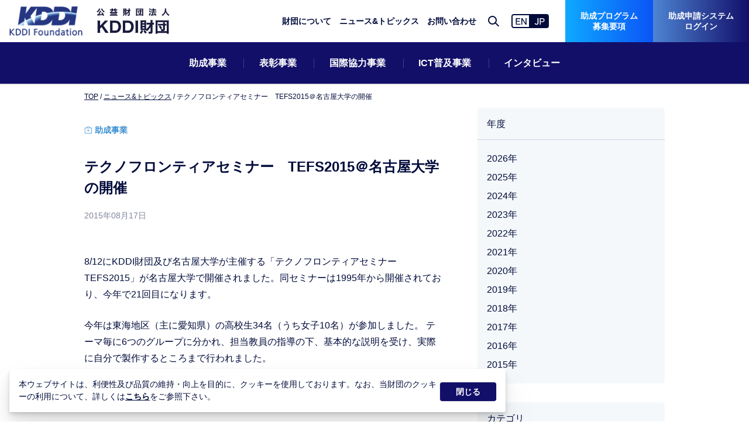

--- FILE ---
content_type: text/html; charset=UTF-8
request_url: https://info.kddi-foundation.or.jp/131/
body_size: 10822
content:
<!DOCTYPE html>
<html>

<head>
    <meta charset="utf-8">
    <meta http-equiv="x-ua-compatible" content="IE=edge">
    <meta name="viewport" content="width=device-width,initial-scale=1">
    <title>テクノフロンティアセミナー　TEFS2015＠名古屋大学の開催 | 公益財団法人KDDI財団</title>
    <meta name="description" content="8/12にKDDI財団及び名古屋大学が主催する「テクノフロンティアセミナー　TEFS2015」が名古屋大学で開催されました。同セミナーは1995年から開催されており、今年で21回目になります。 今年は東海地区（主に愛知県）の高校生34名（う">    <meta property="og:url" content="https://info.kddi-foundation.or.jp/131/">
    <meta property="og:title" content="テクノフロンティアセミナー　TEFS2015＠名古屋大学の開催 | 公益財団法人KDDI財団">
    <meta property="og:type" content="article">
    <meta property="og:description" content="8/12にKDDI財団及び名古屋大学が主催する「テクノフロンティアセミナー　TEFS2015」が名古屋大学で開催されました。同セミナーは1995年から開催されており、今年で21回目になります。 今年は東海地区（主に愛知県）の高校生34名（う">
    <meta property="og:image" content="https://info.kddi-foundation.or.jp/assets/images/ogp.png">
    <meta property="og:site_name" content="公益財団法人KDDI財団">
    <meta property="og:locale" content="ja_JP">
    <meta name="twitter:card" content="summary_large_image">

<script type="application/ld+json">
        {
            "@context": "https://schema.org",
            "@type": "Organization",
            "name": "公益財団法人KDDI財団",
            "url": "https://www.kddi-foundation.or.jp/"
        }

    </script>
            <script type="application/ld+json">
            {
                "@context": "https://schema.org/",
                "@type": "Article",
                "author": {
                    "@type": "Organization",
                    "name": "公益財団法人KDDI財団"
                },
                "headline": "テクノフロンティアセミナー　TEFS2015＠名古屋大学の開催 | 公益財団法人KDDI財団",
                "image": [
                                            "https://info.kddi-foundation.or.jp/assets/images/thumbnail_blank.png"
                                    ],
                "publisher": {
                    "@type": "Organization",
                    "name": "公益財団法人KDDI財団",
                    "logo": {
                      "@type": "ImageObject",
                      "url": "https://info.kddi-foundation.or.jp/assets/images/favicon/favicon.ico"
                    }
                },
                "mainEntityOfPage": "https://info.kddi-foundation.or.jp/131/",
                "datePublished": "2015-08-17T11:25:31+09:00",
                "dateModified": "2021-06-28T12:24:57+09:00"
            }
        </script>
                    <script type="application/ld+json">
                {
                    "@context": "https://schema.org",
                    "@type": "BreadcrumbList",
                    "itemListElement": [{
                        "@type": "ListItem",
                        "position": 1,
                        "name": "助成事業",
                        "item": "https://info.kddi-foundation.or.jp/category/subsidy/"
                    }]
                }
            </script>    
  <!-- Global site tag (gtag.js) - Google Analytics -->
  <script async src="https://www.googletagmanager.com/gtag/js?id=G-38DFH62EV2"></script>
  <script>
      window.dataLayer = window.dataLayer || [];
      function gtag(){dataLayer.push(arguments);}
      gtag('js', new Date());

      gtag('config', 'G-38DFH62EV2');
  </script>

  <meta name='robots' content='max-image-preview:large' />
	<style>img:is([sizes="auto" i], [sizes^="auto," i]) { contain-intrinsic-size: 3000px 1500px }</style>
	<script type="text/javascript">
/* <![CDATA[ */
window._wpemojiSettings = {"baseUrl":"https:\/\/s.w.org\/images\/core\/emoji\/16.0.1\/72x72\/","ext":".png","svgUrl":"https:\/\/s.w.org\/images\/core\/emoji\/16.0.1\/svg\/","svgExt":".svg","source":{"concatemoji":"https:\/\/info.kddi-foundation.or.jp\/wp-includes\/js\/wp-emoji-release.min.js?ver=6.8.3"}};
/*! This file is auto-generated */
!function(s,n){var o,i,e;function c(e){try{var t={supportTests:e,timestamp:(new Date).valueOf()};sessionStorage.setItem(o,JSON.stringify(t))}catch(e){}}function p(e,t,n){e.clearRect(0,0,e.canvas.width,e.canvas.height),e.fillText(t,0,0);var t=new Uint32Array(e.getImageData(0,0,e.canvas.width,e.canvas.height).data),a=(e.clearRect(0,0,e.canvas.width,e.canvas.height),e.fillText(n,0,0),new Uint32Array(e.getImageData(0,0,e.canvas.width,e.canvas.height).data));return t.every(function(e,t){return e===a[t]})}function u(e,t){e.clearRect(0,0,e.canvas.width,e.canvas.height),e.fillText(t,0,0);for(var n=e.getImageData(16,16,1,1),a=0;a<n.data.length;a++)if(0!==n.data[a])return!1;return!0}function f(e,t,n,a){switch(t){case"flag":return n(e,"\ud83c\udff3\ufe0f\u200d\u26a7\ufe0f","\ud83c\udff3\ufe0f\u200b\u26a7\ufe0f")?!1:!n(e,"\ud83c\udde8\ud83c\uddf6","\ud83c\udde8\u200b\ud83c\uddf6")&&!n(e,"\ud83c\udff4\udb40\udc67\udb40\udc62\udb40\udc65\udb40\udc6e\udb40\udc67\udb40\udc7f","\ud83c\udff4\u200b\udb40\udc67\u200b\udb40\udc62\u200b\udb40\udc65\u200b\udb40\udc6e\u200b\udb40\udc67\u200b\udb40\udc7f");case"emoji":return!a(e,"\ud83e\udedf")}return!1}function g(e,t,n,a){var r="undefined"!=typeof WorkerGlobalScope&&self instanceof WorkerGlobalScope?new OffscreenCanvas(300,150):s.createElement("canvas"),o=r.getContext("2d",{willReadFrequently:!0}),i=(o.textBaseline="top",o.font="600 32px Arial",{});return e.forEach(function(e){i[e]=t(o,e,n,a)}),i}function t(e){var t=s.createElement("script");t.src=e,t.defer=!0,s.head.appendChild(t)}"undefined"!=typeof Promise&&(o="wpEmojiSettingsSupports",i=["flag","emoji"],n.supports={everything:!0,everythingExceptFlag:!0},e=new Promise(function(e){s.addEventListener("DOMContentLoaded",e,{once:!0})}),new Promise(function(t){var n=function(){try{var e=JSON.parse(sessionStorage.getItem(o));if("object"==typeof e&&"number"==typeof e.timestamp&&(new Date).valueOf()<e.timestamp+604800&&"object"==typeof e.supportTests)return e.supportTests}catch(e){}return null}();if(!n){if("undefined"!=typeof Worker&&"undefined"!=typeof OffscreenCanvas&&"undefined"!=typeof URL&&URL.createObjectURL&&"undefined"!=typeof Blob)try{var e="postMessage("+g.toString()+"("+[JSON.stringify(i),f.toString(),p.toString(),u.toString()].join(",")+"));",a=new Blob([e],{type:"text/javascript"}),r=new Worker(URL.createObjectURL(a),{name:"wpTestEmojiSupports"});return void(r.onmessage=function(e){c(n=e.data),r.terminate(),t(n)})}catch(e){}c(n=g(i,f,p,u))}t(n)}).then(function(e){for(var t in e)n.supports[t]=e[t],n.supports.everything=n.supports.everything&&n.supports[t],"flag"!==t&&(n.supports.everythingExceptFlag=n.supports.everythingExceptFlag&&n.supports[t]);n.supports.everythingExceptFlag=n.supports.everythingExceptFlag&&!n.supports.flag,n.DOMReady=!1,n.readyCallback=function(){n.DOMReady=!0}}).then(function(){return e}).then(function(){var e;n.supports.everything||(n.readyCallback(),(e=n.source||{}).concatemoji?t(e.concatemoji):e.wpemoji&&e.twemoji&&(t(e.twemoji),t(e.wpemoji)))}))}((window,document),window._wpemojiSettings);
/* ]]> */
</script>
<style id='wp-emoji-styles-inline-css' type='text/css'>

	img.wp-smiley, img.emoji {
		display: inline !important;
		border: none !important;
		box-shadow: none !important;
		height: 1em !important;
		width: 1em !important;
		margin: 0 0.07em !important;
		vertical-align: -0.1em !important;
		background: none !important;
		padding: 0 !important;
	}
</style>
<link rel='stylesheet' id='wp-block-library-css' href='https://info.kddi-foundation.or.jp/wp-includes/css/dist/block-library/style.min.css?ver=6.8.3' type='text/css' media='all' />
<style id='classic-theme-styles-inline-css' type='text/css'>
/*! This file is auto-generated */
.wp-block-button__link{color:#fff;background-color:#32373c;border-radius:9999px;box-shadow:none;text-decoration:none;padding:calc(.667em + 2px) calc(1.333em + 2px);font-size:1.125em}.wp-block-file__button{background:#32373c;color:#fff;text-decoration:none}
</style>
<style id='global-styles-inline-css' type='text/css'>
:root{--wp--preset--aspect-ratio--square: 1;--wp--preset--aspect-ratio--4-3: 4/3;--wp--preset--aspect-ratio--3-4: 3/4;--wp--preset--aspect-ratio--3-2: 3/2;--wp--preset--aspect-ratio--2-3: 2/3;--wp--preset--aspect-ratio--16-9: 16/9;--wp--preset--aspect-ratio--9-16: 9/16;--wp--preset--color--black: #000000;--wp--preset--color--cyan-bluish-gray: #abb8c3;--wp--preset--color--white: #ffffff;--wp--preset--color--pale-pink: #f78da7;--wp--preset--color--vivid-red: #cf2e2e;--wp--preset--color--luminous-vivid-orange: #ff6900;--wp--preset--color--luminous-vivid-amber: #fcb900;--wp--preset--color--light-green-cyan: #7bdcb5;--wp--preset--color--vivid-green-cyan: #00d084;--wp--preset--color--pale-cyan-blue: #8ed1fc;--wp--preset--color--vivid-cyan-blue: #0693e3;--wp--preset--color--vivid-purple: #9b51e0;--wp--preset--gradient--vivid-cyan-blue-to-vivid-purple: linear-gradient(135deg,rgba(6,147,227,1) 0%,rgb(155,81,224) 100%);--wp--preset--gradient--light-green-cyan-to-vivid-green-cyan: linear-gradient(135deg,rgb(122,220,180) 0%,rgb(0,208,130) 100%);--wp--preset--gradient--luminous-vivid-amber-to-luminous-vivid-orange: linear-gradient(135deg,rgba(252,185,0,1) 0%,rgba(255,105,0,1) 100%);--wp--preset--gradient--luminous-vivid-orange-to-vivid-red: linear-gradient(135deg,rgba(255,105,0,1) 0%,rgb(207,46,46) 100%);--wp--preset--gradient--very-light-gray-to-cyan-bluish-gray: linear-gradient(135deg,rgb(238,238,238) 0%,rgb(169,184,195) 100%);--wp--preset--gradient--cool-to-warm-spectrum: linear-gradient(135deg,rgb(74,234,220) 0%,rgb(151,120,209) 20%,rgb(207,42,186) 40%,rgb(238,44,130) 60%,rgb(251,105,98) 80%,rgb(254,248,76) 100%);--wp--preset--gradient--blush-light-purple: linear-gradient(135deg,rgb(255,206,236) 0%,rgb(152,150,240) 100%);--wp--preset--gradient--blush-bordeaux: linear-gradient(135deg,rgb(254,205,165) 0%,rgb(254,45,45) 50%,rgb(107,0,62) 100%);--wp--preset--gradient--luminous-dusk: linear-gradient(135deg,rgb(255,203,112) 0%,rgb(199,81,192) 50%,rgb(65,88,208) 100%);--wp--preset--gradient--pale-ocean: linear-gradient(135deg,rgb(255,245,203) 0%,rgb(182,227,212) 50%,rgb(51,167,181) 100%);--wp--preset--gradient--electric-grass: linear-gradient(135deg,rgb(202,248,128) 0%,rgb(113,206,126) 100%);--wp--preset--gradient--midnight: linear-gradient(135deg,rgb(2,3,129) 0%,rgb(40,116,252) 100%);--wp--preset--font-size--small: 13px;--wp--preset--font-size--medium: 20px;--wp--preset--font-size--large: 36px;--wp--preset--font-size--x-large: 42px;--wp--preset--spacing--20: 0.44rem;--wp--preset--spacing--30: 0.67rem;--wp--preset--spacing--40: 1rem;--wp--preset--spacing--50: 1.5rem;--wp--preset--spacing--60: 2.25rem;--wp--preset--spacing--70: 3.38rem;--wp--preset--spacing--80: 5.06rem;--wp--preset--shadow--natural: 6px 6px 9px rgba(0, 0, 0, 0.2);--wp--preset--shadow--deep: 12px 12px 50px rgba(0, 0, 0, 0.4);--wp--preset--shadow--sharp: 6px 6px 0px rgba(0, 0, 0, 0.2);--wp--preset--shadow--outlined: 6px 6px 0px -3px rgba(255, 255, 255, 1), 6px 6px rgba(0, 0, 0, 1);--wp--preset--shadow--crisp: 6px 6px 0px rgba(0, 0, 0, 1);}:where(.is-layout-flex){gap: 0.5em;}:where(.is-layout-grid){gap: 0.5em;}body .is-layout-flex{display: flex;}.is-layout-flex{flex-wrap: wrap;align-items: center;}.is-layout-flex > :is(*, div){margin: 0;}body .is-layout-grid{display: grid;}.is-layout-grid > :is(*, div){margin: 0;}:where(.wp-block-columns.is-layout-flex){gap: 2em;}:where(.wp-block-columns.is-layout-grid){gap: 2em;}:where(.wp-block-post-template.is-layout-flex){gap: 1.25em;}:where(.wp-block-post-template.is-layout-grid){gap: 1.25em;}.has-black-color{color: var(--wp--preset--color--black) !important;}.has-cyan-bluish-gray-color{color: var(--wp--preset--color--cyan-bluish-gray) !important;}.has-white-color{color: var(--wp--preset--color--white) !important;}.has-pale-pink-color{color: var(--wp--preset--color--pale-pink) !important;}.has-vivid-red-color{color: var(--wp--preset--color--vivid-red) !important;}.has-luminous-vivid-orange-color{color: var(--wp--preset--color--luminous-vivid-orange) !important;}.has-luminous-vivid-amber-color{color: var(--wp--preset--color--luminous-vivid-amber) !important;}.has-light-green-cyan-color{color: var(--wp--preset--color--light-green-cyan) !important;}.has-vivid-green-cyan-color{color: var(--wp--preset--color--vivid-green-cyan) !important;}.has-pale-cyan-blue-color{color: var(--wp--preset--color--pale-cyan-blue) !important;}.has-vivid-cyan-blue-color{color: var(--wp--preset--color--vivid-cyan-blue) !important;}.has-vivid-purple-color{color: var(--wp--preset--color--vivid-purple) !important;}.has-black-background-color{background-color: var(--wp--preset--color--black) !important;}.has-cyan-bluish-gray-background-color{background-color: var(--wp--preset--color--cyan-bluish-gray) !important;}.has-white-background-color{background-color: var(--wp--preset--color--white) !important;}.has-pale-pink-background-color{background-color: var(--wp--preset--color--pale-pink) !important;}.has-vivid-red-background-color{background-color: var(--wp--preset--color--vivid-red) !important;}.has-luminous-vivid-orange-background-color{background-color: var(--wp--preset--color--luminous-vivid-orange) !important;}.has-luminous-vivid-amber-background-color{background-color: var(--wp--preset--color--luminous-vivid-amber) !important;}.has-light-green-cyan-background-color{background-color: var(--wp--preset--color--light-green-cyan) !important;}.has-vivid-green-cyan-background-color{background-color: var(--wp--preset--color--vivid-green-cyan) !important;}.has-pale-cyan-blue-background-color{background-color: var(--wp--preset--color--pale-cyan-blue) !important;}.has-vivid-cyan-blue-background-color{background-color: var(--wp--preset--color--vivid-cyan-blue) !important;}.has-vivid-purple-background-color{background-color: var(--wp--preset--color--vivid-purple) !important;}.has-black-border-color{border-color: var(--wp--preset--color--black) !important;}.has-cyan-bluish-gray-border-color{border-color: var(--wp--preset--color--cyan-bluish-gray) !important;}.has-white-border-color{border-color: var(--wp--preset--color--white) !important;}.has-pale-pink-border-color{border-color: var(--wp--preset--color--pale-pink) !important;}.has-vivid-red-border-color{border-color: var(--wp--preset--color--vivid-red) !important;}.has-luminous-vivid-orange-border-color{border-color: var(--wp--preset--color--luminous-vivid-orange) !important;}.has-luminous-vivid-amber-border-color{border-color: var(--wp--preset--color--luminous-vivid-amber) !important;}.has-light-green-cyan-border-color{border-color: var(--wp--preset--color--light-green-cyan) !important;}.has-vivid-green-cyan-border-color{border-color: var(--wp--preset--color--vivid-green-cyan) !important;}.has-pale-cyan-blue-border-color{border-color: var(--wp--preset--color--pale-cyan-blue) !important;}.has-vivid-cyan-blue-border-color{border-color: var(--wp--preset--color--vivid-cyan-blue) !important;}.has-vivid-purple-border-color{border-color: var(--wp--preset--color--vivid-purple) !important;}.has-vivid-cyan-blue-to-vivid-purple-gradient-background{background: var(--wp--preset--gradient--vivid-cyan-blue-to-vivid-purple) !important;}.has-light-green-cyan-to-vivid-green-cyan-gradient-background{background: var(--wp--preset--gradient--light-green-cyan-to-vivid-green-cyan) !important;}.has-luminous-vivid-amber-to-luminous-vivid-orange-gradient-background{background: var(--wp--preset--gradient--luminous-vivid-amber-to-luminous-vivid-orange) !important;}.has-luminous-vivid-orange-to-vivid-red-gradient-background{background: var(--wp--preset--gradient--luminous-vivid-orange-to-vivid-red) !important;}.has-very-light-gray-to-cyan-bluish-gray-gradient-background{background: var(--wp--preset--gradient--very-light-gray-to-cyan-bluish-gray) !important;}.has-cool-to-warm-spectrum-gradient-background{background: var(--wp--preset--gradient--cool-to-warm-spectrum) !important;}.has-blush-light-purple-gradient-background{background: var(--wp--preset--gradient--blush-light-purple) !important;}.has-blush-bordeaux-gradient-background{background: var(--wp--preset--gradient--blush-bordeaux) !important;}.has-luminous-dusk-gradient-background{background: var(--wp--preset--gradient--luminous-dusk) !important;}.has-pale-ocean-gradient-background{background: var(--wp--preset--gradient--pale-ocean) !important;}.has-electric-grass-gradient-background{background: var(--wp--preset--gradient--electric-grass) !important;}.has-midnight-gradient-background{background: var(--wp--preset--gradient--midnight) !important;}.has-small-font-size{font-size: var(--wp--preset--font-size--small) !important;}.has-medium-font-size{font-size: var(--wp--preset--font-size--medium) !important;}.has-large-font-size{font-size: var(--wp--preset--font-size--large) !important;}.has-x-large-font-size{font-size: var(--wp--preset--font-size--x-large) !important;}
:where(.wp-block-post-template.is-layout-flex){gap: 1.25em;}:where(.wp-block-post-template.is-layout-grid){gap: 1.25em;}
:where(.wp-block-columns.is-layout-flex){gap: 2em;}:where(.wp-block-columns.is-layout-grid){gap: 2em;}
:root :where(.wp-block-pullquote){font-size: 1.5em;line-height: 1.6;}
</style>
<link rel="https://api.w.org/" href="https://info.kddi-foundation.or.jp/wp-json/" /><link rel="alternate" title="JSON" type="application/json" href="https://info.kddi-foundation.or.jp/wp-json/wp/v2/posts/131" /><link rel="EditURI" type="application/rsd+xml" title="RSD" href="https://info.kddi-foundation.or.jp/xmlrpc.php?rsd" />
<link rel="canonical" href="https://info.kddi-foundation.or.jp/131/" />
<link rel='shortlink' href='https://info.kddi-foundation.or.jp/?p=131' />
<link rel="alternate" title="oEmbed (JSON)" type="application/json+oembed" href="https://info.kddi-foundation.or.jp/wp-json/oembed/1.0/embed?url=https%3A%2F%2Finfo.kddi-foundation.or.jp%2F131%2F" />
<link rel="alternate" title="oEmbed (XML)" type="text/xml+oembed" href="https://info.kddi-foundation.or.jp/wp-json/oembed/1.0/embed?url=https%3A%2F%2Finfo.kddi-foundation.or.jp%2F131%2F&#038;format=xml" />
<style type="text/css">.recentcomments a{display:inline !important;padding:0 !important;margin:0 !important;}</style>
  <link rel="canonical" href="https://kddi-foundation.or.jp">
  <link rel="shortcut icon" href="/assets/images/favicon/favicon.ico"><link rel="icon" type="image/png" sizes="16x16" href="/assets/images/favicon/favicon-16x16.png"><link rel="icon" type="image/png" sizes="32x32" href="/assets/images/favicon/favicon-32x32.png"><link rel="icon" type="image/png" sizes="48x48" href="/assets/images/favicon/favicon-48x48.png"><link rel="manifest" href="/assets/images/favicon/manifest.json"><meta name="mobile-web-app-capable" content="yes"><meta name="theme-color" content="#fff"><meta name="application-name" content="kddi-zaidan"><link rel="apple-touch-icon" sizes="57x57" href="/assets/images/favicon/apple-touch-icon-57x57.png"><link rel="apple-touch-icon" sizes="60x60" href="/assets/images/favicon/apple-touch-icon-60x60.png"><link rel="apple-touch-icon" sizes="72x72" href="/assets/images/favicon/apple-touch-icon-72x72.png"><link rel="apple-touch-icon" sizes="76x76" href="/assets/images/favicon/apple-touch-icon-76x76.png"><link rel="apple-touch-icon" sizes="114x114" href="/assets/images/favicon/apple-touch-icon-114x114.png"><link rel="apple-touch-icon" sizes="120x120" href="/assets/images/favicon/apple-touch-icon-120x120.png"><link rel="apple-touch-icon" sizes="144x144" href="/assets/images/favicon/apple-touch-icon-144x144.png"><link rel="apple-touch-icon" sizes="152x152" href="/assets/images/favicon/apple-touch-icon-152x152.png"><link rel="apple-touch-icon" sizes="167x167" href="/assets/images/favicon/apple-touch-icon-167x167.png"><link rel="apple-touch-icon" sizes="180x180" href="/assets/images/favicon/apple-touch-icon-180x180.png"><link rel="apple-touch-icon" sizes="1024x1024" href="/assets/images/favicon/apple-touch-icon-1024x1024.png"><meta name="apple-mobile-web-app-capable" content="yes"><meta name="apple-mobile-web-app-status-bar-style" content="black-translucent"><meta name="apple-mobile-web-app-title" content="kddi-zaidan"><link rel="apple-touch-startup-image" media="(device-width: 320px) and (device-height: 568px) and (-webkit-device-pixel-ratio: 2) and (orientation: portrait)" href="/assets/images/favicon/apple-touch-startup-image-640x1136.png"><link rel="apple-touch-startup-image" media="(device-width: 375px) and (device-height: 667px) and (-webkit-device-pixel-ratio: 2) and (orientation: portrait)" href="/assets/images/favicon/apple-touch-startup-image-750x1334.png"><link rel="apple-touch-startup-image" media="(device-width: 414px) and (device-height: 896px) and (-webkit-device-pixel-ratio: 2) and (orientation: portrait)" href="/assets/images/favicon/apple-touch-startup-image-828x1792.png"><link rel="apple-touch-startup-image" media="(device-width: 375px) and (device-height: 812px) and (-webkit-device-pixel-ratio: 3) and (orientation: portrait)" href="/assets/images/favicon/apple-touch-startup-image-1125x2436.png"><link rel="apple-touch-startup-image" media="(device-width: 414px) and (device-height: 736px) and (-webkit-device-pixel-ratio: 3) and (orientation: portrait)" href="/assets/images/favicon/apple-touch-startup-image-1242x2208.png"><link rel="apple-touch-startup-image" media="(device-width: 414px) and (device-height: 896px) and (-webkit-device-pixel-ratio: 3) and (orientation: portrait)" href="/assets/images/favicon/apple-touch-startup-image-1242x2688.png"><link rel="apple-touch-startup-image" media="(device-width: 768px) and (device-height: 1024px) and (-webkit-device-pixel-ratio: 2) and (orientation: portrait)" href="/assets/images/favicon/apple-touch-startup-image-1536x2048.png"><link rel="apple-touch-startup-image" media="(device-width: 834px) and (device-height: 1112px) and (-webkit-device-pixel-ratio: 2) and (orientation: portrait)" href="/assets/images/favicon/apple-touch-startup-image-1668x2224.png"><link rel="apple-touch-startup-image" media="(device-width: 834px) and (device-height: 1194px) and (-webkit-device-pixel-ratio: 2) and (orientation: portrait)" href="/assets/images/favicon/apple-touch-startup-image-1668x2388.png"><link rel="apple-touch-startup-image" media="(device-width: 1024px) and (device-height: 1366px) and (-webkit-device-pixel-ratio: 2) and (orientation: portrait)" href="/assets/images/favicon/apple-touch-startup-image-2048x2732.png"><link rel="apple-touch-startup-image" media="(device-width: 810px) and (device-height: 1080px) and (-webkit-device-pixel-ratio: 2) and (orientation: portrait)" href="/assets/images/favicon/apple-touch-startup-image-1620x2160.png"><link rel="apple-touch-startup-image" media="(device-width: 320px) and (device-height: 568px) and (-webkit-device-pixel-ratio: 2) and (orientation: landscape)" href="/assets/images/favicon/apple-touch-startup-image-1136x640.png"><link rel="apple-touch-startup-image" media="(device-width: 375px) and (device-height: 667px) and (-webkit-device-pixel-ratio: 2) and (orientation: landscape)" href="/assets/images/favicon/apple-touch-startup-image-1334x750.png"><link rel="apple-touch-startup-image" media="(device-width: 414px) and (device-height: 896px) and (-webkit-device-pixel-ratio: 2) and (orientation: landscape)" href="/assets/images/favicon/apple-touch-startup-image-1792x828.png"><link rel="apple-touch-startup-image" media="(device-width: 375px) and (device-height: 812px) and (-webkit-device-pixel-ratio: 3) and (orientation: landscape)" href="/assets/images/favicon/apple-touch-startup-image-2436x1125.png"><link rel="apple-touch-startup-image" media="(device-width: 414px) and (device-height: 736px) and (-webkit-device-pixel-ratio: 3) and (orientation: landscape)" href="/assets/images/favicon/apple-touch-startup-image-2208x1242.png"><link rel="apple-touch-startup-image" media="(device-width: 414px) and (device-height: 896px) and (-webkit-device-pixel-ratio: 3) and (orientation: landscape)" href="/assets/images/favicon/apple-touch-startup-image-2688x1242.png"><link rel="apple-touch-startup-image" media="(device-width: 768px) and (device-height: 1024px) and (-webkit-device-pixel-ratio: 2) and (orientation: landscape)" href="/assets/images/favicon/apple-touch-startup-image-2048x1536.png"><link rel="apple-touch-startup-image" media="(device-width: 834px) and (device-height: 1112px) and (-webkit-device-pixel-ratio: 2) and (orientation: landscape)" href="/assets/images/favicon/apple-touch-startup-image-2224x1668.png"><link rel="apple-touch-startup-image" media="(device-width: 834px) and (device-height: 1194px) and (-webkit-device-pixel-ratio: 2) and (orientation: landscape)" href="/assets/images/favicon/apple-touch-startup-image-2388x1668.png"><link rel="apple-touch-startup-image" media="(device-width: 1024px) and (device-height: 1366px) and (-webkit-device-pixel-ratio: 2) and (orientation: landscape)" href="/assets/images/favicon/apple-touch-startup-image-2732x2048.png"><link rel="apple-touch-startup-image" media="(device-width: 810px) and (device-height: 1080px) and (-webkit-device-pixel-ratio: 2) and (orientation: landscape)" href="/assets/images/favicon/apple-touch-startup-image-2160x1620.png"><link rel="icon" type="image/png" sizes="228x228" href="/assets/images/favicon/coast-228x228.png"><meta name="msapplication-TileColor" content="#fff"><meta name="msapplication-TileImage" content="/assets/images/favicon/mstile-144x144.png"><meta name="msapplication-config" content="/assets/images/favicon/browserconfig.xml"><link rel="yandex-tableau-widget" href="/assets/images/favicon/yandex-browser-manifest.json"><link href="/assets/css/common.bundle.css?v=20231117" rel="stylesheet"><link href="/assets/css/mod.bundle.css" rel="stylesheet">
</head>
<body>
<!-- Google Tag Manager (noscript) -->
<noscript>
    <iframe src="https://www.googletagmanager.com/ns.html?id=GTM-5SBJF68" height="0" width="0"
            style="display:none;visibility:hidden"></iframe>
</noscript>
<!-- End Google Tag Manager (noscript) -->
<div id="top"></div>
<div class="l-root-container" id="root-container">
  <header class="l-header" id="header"></header>
  <div class="a-spacer--header"></div>
  <div class="l-content white">
    <div class="l-content__inner">
      <div class="l-content__body--news">
        <div class="l-column2">
          <main class="l-column2__main">
            <article class="l-news-article">
              <div class="l-news-article__inner">
                <header class="l-news-article__header">
                <div class="p-breadcrumb-list">
                  <ul>
                    <li><a href="https://www.kddi-foundation.or.jp/">TOP</a>
                    </li>
                    <li><span><a href="/">ニュース&amp;トピックス</a></span>
                    </li>
                    <li><span>テクノフロンティアセミナー　TEFS2015＠名古屋大学の開催</span>
                    </li>
                  </ul>
                </div>
                <div class="l-news-article__header__category">
                    <div class="a-category a-category-text--grant"><span class="a-icon a-icon-grant"></span>助成事業</div>                </div>
                <h1 class="a-title">テクノフロンティアセミナー　TEFS2015＠名古屋大学の開催</h1>
                <div class="l-news-article__header__info">
                  <time class="a-date"
                        datetime="2015年08月17日">2015年08月17日</time>
                </div>
              </header>
                <div class="l-news-article__content">
          <!--<figure>-->
          <!--    -->          <!--    <figcaption>--><?//= get_the_excerpt(); ?><!--</figcaption>-->
          <!--</figure>-->
                  
<p>8/12にKDDI財団及び名古屋大学が主催する「テクノフロンティアセミナー　TEFS2015」が名古屋大学で開催されました。同セミナーは1995年から開催されており、今年で21回目になります。</p>



<p>今年は東海地区（主に愛知県）の高校生34名（うち女子10名）が参加しました。 テーマ毎に6つのグループに分かれ、担当教員の指導の下、基本的な説明を受け、実際に自分で製作するところまで行われました。</p>



<p>高校生の皆さんは開校式では非常に緊張していましたが、実験を通じて、仲間や指導教員の方々と打ち解け合って大変良い雰囲気で実験は進められました。</p>



<p>修了式では、中里実行委員長から修了証が手渡され、セミナーは無事に終了しました。今後も、先端性のある実験テーマで有益なセミナーになるような取り組みを続けてほしいと願っています。</p>



<div class="wp-block-image"><figure class="alignleft"><a href="https://storage.googleapis.com/info-kddi-foundation/1/2015/08/eadaf92c5e3e2be3262ea7bf7ae1b386.jpg"><img decoding="async" src="https://storage.googleapis.com/info-kddi-foundation/1/2015/08/eadaf92c5e3e2be3262ea7bf7ae1b386-250x141.jpg" alt="éæ ¡å¼ãæ¾¤ç°é¨é·æ¨æ¶ï¼" class="wp-image-148"/></a></figure></div>



<p>開校式の模様</p>



<div class="wp-block-image"><figure class="alignleft"><a href="https://storage.googleapis.com/info-kddi-foundation/1/2015/08/2f5fe46c4bdf999384d6b8c76dc06f29.jpg"><img decoding="async" src="https://storage.googleapis.com/info-kddi-foundation/1/2015/08/2f5fe46c4bdf999384d6b8c76dc06f29-250x141.jpg" alt="å®é¨ï¼" class="wp-image-144"/></a></figure></div>



<p>研究室内での実験模様</p>



<div class="wp-block-image"><figure class="alignleft"><img decoding="async" src="https://storage.googleapis.com/info-kddi-foundation/1/2015/08/c02337536bb1514baa593fd8d291dd8f-250x141.jpg" alt="å®é¨ï¼" class="wp-image-142"/></figure></div>



<p><a href="https://storage.googleapis.com/info-kddi-foundation/1/2015/08/c02337536bb1514baa593fd8d291dd8f.jpg"><br></a></p>



<p>野外での実験模様</p>
                </div>
                <footer class="l-news-article__footer">
                  <div class="p-article-share">
                    <div class="p-article-share__inner">
                        <a class="a-button-twitter" target="_blank" href="https://twitter.com/intent/tweet?url=https://info.kddi-foundation.or.jp/131/&text=テクノフロンティアセミナー　TEFS2015＠名古屋大学の開催"><span class="a-icon"></span>X</a>
                        <a class="a-button-facebook fb-xfbml-parse-ignore" target="_blank" rel="noopener noreferrer" href="https://www.facebook.com/sharer/sharer.php?u=https://info.kddi-foundation.or.jp/131/"><span class="a-icon"></span>facebook</a>
                        <a class="a-button-hatebu hatena-bookmark-button" target="_blank" rel="noopener noreferrer" href="https://b.hatena.ne.jp/entry/" data-hatena-bookmark-title="テクノフロンティアセミナー　TEFS2015＠名古屋大学の開催" data-hatena-bookmark-layout="simple" title="このエントリーをはてなブックマークに追加"><span class="a-icon"></span>はてなブックマーク</a>
                        <a class="a-button-line" target="_blank" rel="noopener noreferrer" href="https://social-plugins.line.me/lineit/share?url=https://info.kddi-foundation.or.jp/131/"><span class="a-icon"></span>LINE</a></div>
                  </div>
                <div class="p-news-pager-1">
                  <ul>
                    <li class="a-prev"><a href="https://info.kddi-foundation.or.jp/134/" rel="prev"><span class="a-icon"></span>前の記事</a></li>
                    <li class="a-next"><a href="https://info.kddi-foundation.or.jp/175/" rel="next">次の記事<span class="a-icon"></span></a></li>
                  </ul>
                </div>

              </footer>
              </div>
            </article>
          </main>
          <aside class="l-column2__side">
            <div class="l-column2__side__item">
    <h3 class="a-title">年度</h3>
    <div class="p-side-backnumber">
        <ul class="p-side-backnumber__list">
            	<li><li class="p-side-backnumber__list__item"><a href='https://info.kddi-foundation.or.jp/date/2026/'>2026年</a></li></li>
	<li><li class="p-side-backnumber__list__item"><a href='https://info.kddi-foundation.or.jp/date/2025/'>2025年</a></li></li>
	<li><li class="p-side-backnumber__list__item"><a href='https://info.kddi-foundation.or.jp/date/2024/'>2024年</a></li></li>
	<li><li class="p-side-backnumber__list__item"><a href='https://info.kddi-foundation.or.jp/date/2023/'>2023年</a></li></li>
	<li><li class="p-side-backnumber__list__item"><a href='https://info.kddi-foundation.or.jp/date/2022/'>2022年</a></li></li>
	<li><li class="p-side-backnumber__list__item"><a href='https://info.kddi-foundation.or.jp/date/2021/'>2021年</a></li></li>
	<li><li class="p-side-backnumber__list__item"><a href='https://info.kddi-foundation.or.jp/date/2020/'>2020年</a></li></li>
	<li><li class="p-side-backnumber__list__item"><a href='https://info.kddi-foundation.or.jp/date/2019/'>2019年</a></li></li>
	<li><li class="p-side-backnumber__list__item"><a href='https://info.kddi-foundation.or.jp/date/2018/'>2018年</a></li></li>
	<li><li class="p-side-backnumber__list__item"><a href='https://info.kddi-foundation.or.jp/date/2017/'>2017年</a></li></li>
	<li><li class="p-side-backnumber__list__item"><a href='https://info.kddi-foundation.or.jp/date/2016/'>2016年</a></li></li>
	<li><li class="p-side-backnumber__list__item"><a href='https://info.kddi-foundation.or.jp/date/2015/'>2015年</a></li></li>
        </ul>

    </div>
</div>
<div class="l-column2__side__item">
    <h3 class="a-title">カテゴリ</h3>
    <div class="p-side-category">
        <ul class="p-side-category__list">
            <li class="p-side-category__list__item"><a class="a-category" href="/category/subsidy">助成事業</a></li><li class="p-side-category__list__item"><a class="a-category" href="/category/awarding">表彰事業</a></li><li class="p-side-category__list__item"><a class="a-category" href="/category/intl-cooperation">国際協力事業</a></li><li class="p-side-category__list__item"><a class="a-category" href="/category/ict">ICT 普及事業</a></li><li class="p-side-category__list__item"><a class="a-category" href="/category/summary">活動報告</a></li><li class="p-side-category__list__item"><a class="a-category" href="/category/uncategorized">その他</a></li>        </ul>
    </div>
</div>          </aside>
        </div>
      </div>
    </div>

    <div class="a-border"></div>
    <section class="l-other-content">
      <div class="l-other-content__inner">
        <header class="l-other-content__header">
          <p class="a-title-1">OTHER ARTICLES</p>
          <h2 class="a-title-2">関連記事</h2>
        </header>
        <div class="l-other-content__content">
          <div class="p-news-list-grid">
            <div class="p-news-list-grid__inner">
                            
                      <a class="p-news-list-grid__item" href="https://info.kddi-foundation.or.jp/9309/">
                          <figure class="a-thumbnail">
                              <img width="2000" height="1333" src="https://storage.googleapis.com/info-kddi-foundation/1/2025/11/George-Shishido_UTokyo_2.jpg" class="attachment-full size-full wp-post-image" alt="当財団審査委員 宍戸常寿氏のインタビュー記事を公開" decoding="async" fetchpriority="high" srcset="https://storage.googleapis.com/info-kddi-foundation/1/2025/11/George-Shishido_UTokyo_2.jpg 2000w, https://storage.googleapis.com/info-kddi-foundation/1/2025/11/George-Shishido_UTokyo_2-350x233.jpg 350w, https://storage.googleapis.com/info-kddi-foundation/1/2025/11/George-Shishido_UTokyo_2-500x333.jpg 500w, https://storage.googleapis.com/info-kddi-foundation/1/2025/11/George-Shishido_UTokyo_2-768x512.jpg 768w, https://storage.googleapis.com/info-kddi-foundation/1/2025/11/George-Shishido_UTokyo_2-1536x1024.jpg 1536w" sizes="(max-width: 2000px) 100vw, 2000px" />                          </figure>
                          <div class="a-block">
                              <h4 class="a-title">当財団審査委員 宍戸常寿氏のインタビュー記事を公開</h4>
                              <div class="p-news-list-grid__item__info">
                                  <div class="a-category a-category-text--other"><span class="a-icon a-icon-other"></span>その他</div>                                  <time class="a-date" datetime="2025年11月17日">2025年11月17日</time>
                              </div>
                          </div>
                      </a>

                  
                      <a class="p-news-list-grid__item" href="https://info.kddi-foundation.or.jp/9306/">
                          <figure class="a-thumbnail">
                              <img width="1545" height="943" src="https://storage.googleapis.com/info-kddi-foundation/1/2025/11/JISSA-全体-scaled-e1764821730197.jpg" class="attachment-full size-full wp-post-image" alt="【助成事業】KDDI財団がJISSA 2025年度代表幹事に" decoding="async" srcset="https://storage.googleapis.com/info-kddi-foundation/1/2025/11/JISSA-全体-scaled-e1764821730197.jpg 1545w, https://storage.googleapis.com/info-kddi-foundation/1/2025/11/JISSA-全体-scaled-e1764821730197-350x214.jpg 350w, https://storage.googleapis.com/info-kddi-foundation/1/2025/11/JISSA-全体-scaled-e1764821730197-500x305.jpg 500w, https://storage.googleapis.com/info-kddi-foundation/1/2025/11/JISSA-全体-scaled-e1764821730197-768x469.jpg 768w, https://storage.googleapis.com/info-kddi-foundation/1/2025/11/JISSA-全体-scaled-e1764821730197-1536x938.jpg 1536w" sizes="(max-width: 1545px) 100vw, 1545px" />                          </figure>
                          <div class="a-block">
                              <h4 class="a-title">【助成事業】KDDI財団がJISSA 2025年度代表幹事に</h4>
                              <div class="p-news-list-grid__item__info">
                                  <div class="a-category a-category-text--grant"><span class="a-icon a-icon-grant"></span>助成事業</div>                                  <time class="a-date" datetime="2025年11月07日">2025年11月07日</time>
                              </div>
                          </div>
                      </a>

                  
                      <a class="p-news-list-grid__item" href="https://info.kddi-foundation.or.jp/9092/">
                          <figure class="a-thumbnail">
                              <img width="2560" height="1562" src="https://storage.googleapis.com/info-kddi-foundation/1/2025/07/IMG_0030-余白調整-scaled.jpg" class="attachment-full size-full wp-post-image" alt="研究者交流会を開催" decoding="async" srcset="https://storage.googleapis.com/info-kddi-foundation/1/2025/07/IMG_0030-余白調整-scaled.jpg 2560w, https://storage.googleapis.com/info-kddi-foundation/1/2025/07/IMG_0030-余白調整-350x214.jpg 350w, https://storage.googleapis.com/info-kddi-foundation/1/2025/07/IMG_0030-余白調整-500x305.jpg 500w, https://storage.googleapis.com/info-kddi-foundation/1/2025/07/IMG_0030-余白調整-768x469.jpg 768w, https://storage.googleapis.com/info-kddi-foundation/1/2025/07/IMG_0030-余白調整-1536x937.jpg 1536w, https://storage.googleapis.com/info-kddi-foundation/1/2025/07/IMG_0030-余白調整-2048x1250.jpg 2048w" sizes="(max-width: 2560px) 100vw, 2560px" />                          </figure>
                          <div class="a-block">
                              <h4 class="a-title">研究者交流会を開催</h4>
                              <div class="p-news-list-grid__item__info">
                                  <div class="a-category a-category-text--grant"><span class="a-icon a-icon-grant"></span>助成事業</div>                                  <time class="a-date" datetime="2025年07月29日">2025年07月29日</time>
                              </div>
                          </div>
                      </a>

                  
                      <a class="p-news-list-grid__item" href="https://info.kddi-foundation.or.jp/8960/">
                          <figure class="a-thumbnail">
                                                                <img src="/assets/images/thumbnail_blank.png"
                                                 srcset="/assets/images/thumbnail_blank.png 1x,/assets/images/thumbnail_blank@2x.png 2x"
                                                 alt="noimage">
                                                        </figure>
                          <div class="a-block">
                              <h4 class="a-title">【受付終了】2026年度助成プログラムについて</h4>
                              <div class="p-news-list-grid__item__info">
                                  <div class="a-category a-category-text--grant"><span class="a-icon a-icon-grant"></span>助成事業</div>                                  <time class="a-date" datetime="2025年05月27日">2025年05月27日</time>
                              </div>
                          </div>
                      </a>

                  
                      <a class="p-news-list-grid__item" href="https://info.kddi-foundation.or.jp/8837/">
                          <figure class="a-thumbnail">
                              <img width="2000" height="1333" src="https://storage.googleapis.com/info-kddi-foundation/1/2025/04/【研究助成】集合写真②.jpg" class="attachment-full size-full wp-post-image" alt="2024年度助成金贈呈式を開催" decoding="async" srcset="https://storage.googleapis.com/info-kddi-foundation/1/2025/04/【研究助成】集合写真②.jpg 2000w, https://storage.googleapis.com/info-kddi-foundation/1/2025/04/【研究助成】集合写真②-350x233.jpg 350w, https://storage.googleapis.com/info-kddi-foundation/1/2025/04/【研究助成】集合写真②-500x333.jpg 500w, https://storage.googleapis.com/info-kddi-foundation/1/2025/04/【研究助成】集合写真②-768x512.jpg 768w, https://storage.googleapis.com/info-kddi-foundation/1/2025/04/【研究助成】集合写真②-1536x1024.jpg 1536w" sizes="(max-width: 2000px) 100vw, 2000px" />                          </figure>
                          <div class="a-block">
                              <h4 class="a-title">2024年度助成金贈呈式を開催</h4>
                              <div class="p-news-list-grid__item__info">
                                  <div class="a-category a-category-text--grant"><span class="a-icon a-icon-grant"></span>助成事業</div>                                  <time class="a-date" datetime="2025年04月11日">2025年04月11日</time>
                              </div>
                          </div>
                      </a>

                  
                      <a class="p-news-list-grid__item" href="https://info.kddi-foundation.or.jp/8791/">
                          <figure class="a-thumbnail">
                              <img width="2000" height="1333" src="https://storage.googleapis.com/info-kddi-foundation/1/2025/03/IMG_2487-コピー.jpg" class="attachment-full size-full wp-post-image" alt="【助成事業】千歳科学技術大学と共催で科学実験教室を開催" decoding="async" srcset="https://storage.googleapis.com/info-kddi-foundation/1/2025/03/IMG_2487-コピー.jpg 2000w, https://storage.googleapis.com/info-kddi-foundation/1/2025/03/IMG_2487-コピー-350x233.jpg 350w, https://storage.googleapis.com/info-kddi-foundation/1/2025/03/IMG_2487-コピー-500x333.jpg 500w, https://storage.googleapis.com/info-kddi-foundation/1/2025/03/IMG_2487-コピー-768x512.jpg 768w, https://storage.googleapis.com/info-kddi-foundation/1/2025/03/IMG_2487-コピー-1536x1024.jpg 1536w" sizes="(max-width: 2000px) 100vw, 2000px" />                          </figure>
                          <div class="a-block">
                              <h4 class="a-title">【助成事業】千歳科学技術大学と共催で科学実験教室を開催</h4>
                              <div class="p-news-list-grid__item__info">
                                  <div class="a-category a-category-text--grant"><span class="a-icon a-icon-grant"></span>助成事業</div>                                  <time class="a-date" datetime="2025年03月12日">2025年03月12日</time>
                              </div>
                          </div>
                      </a>

                  
                      <a class="p-news-list-grid__item" href="https://info.kddi-foundation.or.jp/8720/">
                          <figure class="a-thumbnail">
                              <img width="2000" height="1333" src="https://storage.googleapis.com/info-kddi-foundation/1/2025/02/◆IMG_2348-1.jpg" class="attachment-full size-full wp-post-image" alt="【助成事業】外国人留学生交流会「KDDI Foundation Get-Together FY 2024」を開催" decoding="async" srcset="https://storage.googleapis.com/info-kddi-foundation/1/2025/02/◆IMG_2348-1.jpg 2000w, https://storage.googleapis.com/info-kddi-foundation/1/2025/02/◆IMG_2348-1-350x233.jpg 350w, https://storage.googleapis.com/info-kddi-foundation/1/2025/02/◆IMG_2348-1-500x333.jpg 500w, https://storage.googleapis.com/info-kddi-foundation/1/2025/02/◆IMG_2348-1-768x512.jpg 768w, https://storage.googleapis.com/info-kddi-foundation/1/2025/02/◆IMG_2348-1-1536x1024.jpg 1536w" sizes="(max-width: 2000px) 100vw, 2000px" />                          </figure>
                          <div class="a-block">
                              <h4 class="a-title">【助成事業】外国人留学生交流会「KDDI Foundation Get-Together FY 20････</h4>
                              <div class="p-news-list-grid__item__info">
                                  <div class="a-category a-category-text--grant"><span class="a-icon a-icon-grant"></span>助成事業</div>                                  <time class="a-date" datetime="2025年02月19日">2025年02月19日</time>
                              </div>
                          </div>
                      </a>

                  
                      <a class="p-news-list-grid__item" href="https://info.kddi-foundation.or.jp/8698/">
                          <figure class="a-thumbnail">
                              <img width="2560" height="1739" src="https://storage.googleapis.com/info-kddi-foundation/1/2025/02/★IMG_2165-scaled.jpg" class="attachment-full size-full wp-post-image" alt="【助成事業】2024年度「著書出版・海外学会等参加助成」および「Nextcom論文賞」の受賞者が決定" decoding="async" srcset="https://storage.googleapis.com/info-kddi-foundation/1/2025/02/★IMG_2165-scaled.jpg 2560w, https://storage.googleapis.com/info-kddi-foundation/1/2025/02/★IMG_2165-350x238.jpg 350w, https://storage.googleapis.com/info-kddi-foundation/1/2025/02/★IMG_2165-500x340.jpg 500w, https://storage.googleapis.com/info-kddi-foundation/1/2025/02/★IMG_2165-768x522.jpg 768w, https://storage.googleapis.com/info-kddi-foundation/1/2025/02/★IMG_2165-1536x1043.jpg 1536w, https://storage.googleapis.com/info-kddi-foundation/1/2025/02/★IMG_2165-2048x1391.jpg 2048w" sizes="(max-width: 2560px) 100vw, 2560px" />                          </figure>
                          <div class="a-block">
                              <h4 class="a-title">【助成事業】2024年度「著書出版・海外学会等参加助成」および「Nextcom論文賞」の受賞者が決定</h4>
                              <div class="p-news-list-grid__item__info">
                                  <div class="a-category a-category-text--grant"><span class="a-icon a-icon-grant"></span>助成事業</div>                                  <time class="a-date" datetime="2025年02月05日">2025年02月05日</time>
                              </div>
                          </div>
                      </a>

                                <div class="p-news-list-grid__footer"><a class="a-button" href="/category/subsidy ">すべて見る</a></div>            </div>
          </div>
        </div>
      </div>
    </section>

        <footer class="l-footer" id="footer"></footer>
    </div>
    <script src="/assets/js/common.bundle.js?v=20231122"></script>
    <script async src="https://platform.twitter.com/widgets.js" charset="utf-8"></script>
    <div id="fb-root"></div>
    <script async defer crossorigin="anonymous" src="https://connect.facebook.net/ja_JP/sdk.js#xfbml=1&version=v10.0" nonce="wJLgXN67"></script>
    <script type="text/javascript" src="https://b.st-hatena.com/js/bookmark_button.js" charset="utf-8" async="async"></script>
    <script src="https://www.line-website.com/social-plugins/js/thirdparty/loader.min.js" async="async" defer="defer"></script>
</div>
        <script type="speculationrules">
{"prefetch":[{"source":"document","where":{"and":[{"href_matches":"\/*"},{"not":{"href_matches":["\/wp-*.php","\/wp-admin\/*","\/info-kddi-foundation\/1\/*","\/wp-content\/*","\/wp-content\/plugins\/*","\/wp-content\/themes\/kddi-zaidan\/*","\/*\\?(.+)"]}},{"not":{"selector_matches":"a[rel~=\"nofollow\"]"}},{"not":{"selector_matches":".no-prefetch, .no-prefetch a"}}]},"eagerness":"conservative"}]}
</script>
</body>
</html>


--- FILE ---
content_type: text/css
request_url: https://info.kddi-foundation.or.jp/assets/css/common.bundle.css?v=20231117
body_size: 29614
content:
@import url(https://use.typekit.net/gxl4xmh.css);

.tns-outer {
    padding: 0 !important
}

.tns-outer [hidden] {
    display: none !important
}

.tns-outer [aria-controls],
.tns-outer [data-action] {
    cursor: pointer
}

.tns-slider {
    -webkit-transition: all 0s;
    -moz-transition: all 0s;
    transition: all 0s
}

.tns-slider>.tns-item {
    -webkit-box-sizing: border-box;
    -moz-box-sizing: border-box;
    box-sizing: border-box
}

.tns-horizontal.tns-subpixel {
    white-space: nowrap
}

.tns-horizontal.tns-subpixel>.tns-item {
    display: inline-block;
    vertical-align: top;
    white-space: normal
}

.tns-horizontal.tns-no-subpixel:after {
    content: "";
    display: table;
    clear: both
}

.tns-horizontal.tns-no-subpixel>.tns-item {
    float: left
}

.tns-horizontal.tns-carousel.tns-no-subpixel>.tns-item {
    margin-right: -100%
}

.tns-gallery,
.tns-no-calc {
    position: relative;
    left: 0
}

.tns-gallery {
    min-height: 1px
}

.tns-gallery>.tns-item {
    position: absolute;
    left: -100%;
    -webkit-transition: transform 0s, opacity 0s;
    -moz-transition: transform 0s, opacity 0s;
    transition: transform 0s, opacity 0s
}

.tns-gallery>.tns-slide-active {
    position: relative;
    left: auto !important
}

.tns-gallery>.tns-moving {
    -webkit-transition: all .25s;
    -moz-transition: all .25s;
    transition: all .25s
}

.tns-autowidth {
    display: inline-block
}

.tns-lazy-img {
    -webkit-transition: opacity .6s;
    -moz-transition: opacity .6s;
    transition: opacity .6s;
    opacity: .6
}

.tns-lazy-img.tns-complete {
    opacity: 1
}

.tns-ah {
    -webkit-transition: height 0s;
    -moz-transition: height 0s;
    transition: height 0s
}

.tns-ovh {
    overflow: hidden
}

.tns-visually-hidden {
    position: absolute;
    left: -10000em
}

.tns-transparent {
    opacity: 0;
    visibility: hidden
}

.tns-fadeIn {
    opacity: 1;
    filter: alpha(opacity=100);
    z-index: 0
}

.tns-fadeOut,
.tns-normal {
    opacity: 0;
    filter: alpha(opacity=0);
    z-index: -1
}

.tns-vpfix {
    white-space: nowrap
}

.tns-vpfix>div,
.tns-vpfix>li {
    display: inline-block
}

.tns-t-subp2 {
    margin: 0 auto;
    width: 310px;
    position: relative;
    height: 10px;
    overflow: hidden
}

.tns-t-ct {
    width: 2333.3333333%;
    width: 2333.33333%;
    position: absolute;
    right: 0
}

.tns-t-ct:after {
    content: "";
    display: table;
    clear: both
}

.tns-t-ct>div {
    width: 1.4285714%;
    width: 1.42857%;
    height: 10px;
    float: left
}

a,
abbr,
acronym,
address,
applet,
article,
aside,
audio,
b,
big,
blockquote,
body,
canvas,
caption,
center,
cite,
code,
dd,
del,
details,
dfn,
div,
dl,
dt,
em,
embed,
fieldset,
figcaption,
figure,
footer,
form,
h1,
h2,
h3,
h4,
h5,
h6,
header,
hgroup,
html,
i,
iframe,
img,
ins,
kbd,
label,
legend,
li,
mark,
menu,
nav,
object,
ol,
output,
p,
pre,
q,
ruby,
s,
samp,
section,
small,
span,
strike,
strong,
sub,
summary,
sup,
table,
tbody,
td,
tfoot,
th,
thead,
time,
tr,
tt,
u,
ul,
var,
video {
    margin: 0;
    padding: 0;
    border: 0;
    font: inherit;
    font-size: 100%;
    vertical-align: baseline
}

:focus {
    outline: 0
}

article,
aside,
details,
figcaption,
figure,
footer,
header,
hgroup,
menu,
nav,
section {
    display: block
}

body {
    line-height: 1
}

ol,
ul {
    list-style: none
}

blockquote,
q {
    quotes: none
}

blockquote:after,
blockquote:before,
q:after,
q:before {
    content: "";
    content: none
}

input[type=search]::-webkit-search-cancel-button,
input[type=search]::-webkit-search-decoration,
input[type=search]::-webkit-search-results-button,
input[type=search]::-webkit-search-results-decoration {
    -webkit-appearance: none;
    -moz-appearance: none
}

input[type=search] {
    -webkit-appearance: none;
    -moz-appearance: none
}

audio,
canvas,
video {
    *zoom: 1;
    display: inline-block;
    *display: inline;
    max-width: 100%
}

audio:not([controls]) {
    display: none;
    height: 0
}

[hidden] {
    display: none
}

html {
    -webkit-text-size-adjust: 100%;
    -ms-text-size-adjust: 100%;
    font-size: 100%
}

:focus,
a:focus {
    outline: none
}

a:active,
a:hover {
    outline: 0
}

img {
    -ms-interpolation-mode: bicubic;
    border: 0
}

figure,
form {
    margin: 0
}

fieldset {
    margin: 0 2px;
    padding: .35em .625em .75em;
    border: 1px solid silver
}

legend {
    *margin-left: -7px;
    padding: 0;
    border: 0;
    white-space: normal
}

button,
input,
select,
textarea {
    margin: 0;
    font-size: 100%;
    vertical-align: baseline;
    *vertical-align: middle
}

button,
input {
    line-height: normal
}

button,
select {
    text-transform: none
}

button,
html input[type=button],
input[type=reset],
input[type=submit] {
    -webkit-appearance: button;
    *overflow: visible;
    cursor: pointer
}

button[disabled],
html input[disabled] {
    cursor: default
}

input[type=checkbox],
input[type=radio] {
    -webkit-box-sizing: border-box;
    box-sizing: border-box;
    *width: 13px;
    *height: 13px;
    padding: 0
}

input[type=search] {
    -webkit-appearance: textfield;
    -webkit-box-sizing: content-box;
    box-sizing: content-box
}

input[type=search]::-webkit-search-cancel-button,
input[type=search]::-webkit-search-decoration {
    -webkit-appearance: none
}

button::-moz-focus-inner,
input::-moz-focus-inner {
    padding: 0;
    border: 0
}

textarea {
    overflow: auto;
    vertical-align: top
}

table {
    border-collapse: collapse;
    border-spacing: 0
}

button,
html,
input,
select,
textarea {
    color: #222
}

::-moz-selection {
    background: #b3d4fc;
    text-shadow: none
}

::selection {
    background: #b3d4fc;
    text-shadow: none
}

img {
    vertical-align: middle
}

fieldset {
    margin: 0;
    padding: 0;
    border: 0
}

.chromeframe {
    margin: .2em 0;
    padding: .2em 0;
    background: #ccc;
    color: #000
}

input[type=email],
input[type=tel],
input[type=text] {
    padding: 0;
    border: none;
    border-radius: 0;
    outline: none;
    background: none
}

input[type=checkbox] {
    display: none
}

select {
    border: none
}

select,
textarea {
    -webkit-appearance: none;
    -moz-appearance: none;
    appearance: none;
    outline: none;
    background: transparent
}

textarea {
    padding: 0;
    border: 0;
    resize: none
}

button {
    padding: 0;
    background-color: transparent;
    cursor: pointer
}

button,
input,
select,
textarea {
    -webkit-appearance: none;
    -moz-appearance: none;
    appearance: none;
    border: none;
    outline: none;
    -webkit-box-sizing: border-box;
    box-sizing: border-box;
    border-radius: 0;
    background: transparent;
    font: inherit
}

textarea {
    resize: vertical
}

input[type=checkbox],
input[type=radio] {
    display: none
}

button,
input[type=button],
input[type=submit],
label,
select {
    cursor: pointer
}

select::-ms-expand {
    display: none
}

html {
    font-size: 625%
}

body {
    -webkit-font-smoothing: antialiased;
    word-wrap: break-word;
    -webkit-font-feature-settings: "kern", "liga", "clig", "calt";
    -webkit-font-kerning: normal;
    -webkit-text-decoration-skip-ink: none;
    -webkit-text-size-adjust: 100%;
    -moz-text-size-adjust: 100%;
    -ms-text-size-adjust: 100%;
    background: #fff;
    color: #000b3a;
    font-family: -apple-system, BlinkMacSystemFont, Roboto, Segoe UI, Helvetica Neue, HelveticaNeue, YuGothic, Yu Gothic Medium, Yu Gothic, Verdana, Meiryo, sans-serif;
    font-feature-settings: "kern", "liga", "clig", "calt";
    font-kerning: normal;
    font-size: .16em;
    font-style: normal;
    font-weight: 500;
    text-decoration-skip-ink: none;
    text-rendering: optimizeLegibility;
    text-size-adjust: 100%
}

hr {
    margin: 30px 0;
    border: none;
    border-top: 2px solid #ddd
}

* {
    -webkit-box-sizing: border-box;
    box-sizing: border-box
}

a {
    -webkit-transition: all .15s ease;
    color: #000b3a;
    text-decoration: none;
    cursor: pointer;
    transition: all .15s ease
}

a:hover {
    opacity: .6
}

img,
img[src$=".svg"],
svg {
    width: 100%;
    height: auto
}

.l-root-container {
    width: 100%;
    min-width: 3.2rem
}

.pc {
    display: none !important
}

.sp,
.sp-tb {
    display: block !important
}

.tb-pc {
    display: none !important
}

.js-accordion {
    position: relative
}

.js-accordion__content {
    overflow: hidden
}

.js-accordion .js-accordion__icon,
.js-accordion__content,
.js-accordion__inner {
    -webkit-transition: all .3s cubic-bezier(.19, 1, .22, 1);
    transition: all .3s cubic-bezier(.19, 1, .22, 1)
}

.js-accordion .js-accordion__icon {
    -webkit-transform: rotate(0deg);
    -webkit-transform-origin: center;
    transform: rotate(0deg);
    transform-origin: center
}

.js-accordion--active .js-accordion__icon {
    -webkit-transform: rotate(180deg);
    -webkit-transform-origin: center;
    transform: rotate(180deg);
    transform-origin: center
}

.a-anchor {
    -webkit-box-align: center;
    -ms-flex-align: center;
    -webkit-box-pack: center;
    -ms-flex-pack: center;
    display: -webkit-box;
    display: -ms-flexbox;
    display: flex;
    position: relative;
    align-items: center;
    justify-content: center;
    width: 100%;
    height: 1.6rem;
    padding: 0 .64rem 0 .32rem;
    border-radius: .1rem;
    background-position: 50%;
    background-repeat: no-repeat;
    background-size: cover;
    color: #fff
}

.a-anchor__inner {
    display: block;
    width: 100%
}

.a-anchor p:first-child {
    font-size: .16rem;
    font-weight: 700;
    line-height: 1.3
}

.a-anchor p:nth-child(2) {
    margin: .3em 0 0;
    font-size: .24rem;
    font-weight: 700;
    line-height: 1.3
}

.a-bg-color--gray {
    background-color: #f5f5f5
}

.a-bg-color--white {
    background-color: #fff
}

.a-bg,
.a-bg--about,
.a-bg--about-award,
.a-bg--about-cooperation,
.a-bg--about-grant,
.a-bg--about-ict,
.a-bg--award,
.a-bg--award-winners,
.a-bg--award-winners2022,
.a-bg--contact,
.a-bg--cooperation,
.a-bg--cooperation-concert,
.a-bg--cooperation-concert-result,
.a-bg--cooperation-digital-divide,
.a-bg--cooperation-digital-divide-result,
.a-bg--cooperation-education,
.a-bg--cooperation-education-kddischool-result,
.a-bg--cooperation-education-myanmar-result,
.a-bg--cooperation-education-result,
.a-bg--cooperation-education-sbekthom-result,
.a-bg--cooperation-education-small-art-school-result,
.a-bg--cooperation-nurture,
.a-bg--cooperation-nurture-result,
.a-bg--cooperation-other,
.a-bg--cooperation-other-result,
.a-bg--grant,
.a-bg--grant-conference,
.a-bg--grant-conference-result,
.a-bg--grant-international,
.a-bg--grant-international-result,
.a-bg--grant-japanese,
.a-bg--grant-japanese-result,
.a-bg--grant-lang-study,
.a-bg--grant-lang-study-result,
.a-bg--grant-mission-oriented,
.a-bg--grant-mission-oriented-result,
.a-bg--grant-publishment,
.a-bg--grant-publishment-result,
.a-bg--grant-research,
.a-bg--grant-research-result,
.a-bg--grant-social,
.a-bg--grant-social-result,
.a-bg--grant-youth,
.a-bg--grant-youth-result,
.a-bg--ict,
.a-bg--ict-forum,
.a-bg--ict-mcpc-iot,
.a-bg--ict-mcpc-mobile,
.a-bg--ict-satcom,
.a-bg--index-kv-1,
.a-bg--index-kv-2,
.a-bg--interview,
.a-bg--interview-01,
.a-bg--interview-02,
.a-bg--interview-03,
.a-bg--interview-04,
.a-bg--interview-05,
.a-bg--interview-06,
.a-bg--interview-award-01,
.a-bg--interview-award-02,
.a-bg--interview-award-03,
.a-bg--interview-award-04,
.a-bg--interview-award-05,
.a-bg--interview-award-06,
.a-bg--interview-award-07,
.a-bg--kv-concert,
.a-bg--kv-concert2024,
.a-bg--kv-mcpc,
.a-bg--magazin,
.a-bg--subsidy {
    background-position: 50%;
    background-repeat: no-repeat;
    background-size: cover
}

.a-bg--index-kv-1 {
    background-image: url(/assets/images/bg/webp/bg__index-kv-1-sp-750.webp)
}

.no-webp .a-bg--index-kv-1 {
    background-image: url(/assets/images/bg/jpg/bg__index-kv-1-sp-750.jpg)
}

.a-bg--index-kv-2 {
    background-image: url(/assets/images/bg/webp/bg__index-kv-2-sp-750.webp)
}

.no-webp .a-bg--index-kv-2 {
    background-image: url(/assets/images/bg/jpg/bg__index-kv-2-sp-750.jpg)
}

.a-bg--subsidy {
    background-image: url(/assets/images/bg/webp/bg__subsidy-1440.webp)
}

.no-webp .a-bg--subsidy {
    background-image: url(/assets/images/bg/jpg/bg__subsidy-1440.jpg)
}

.a-bg--about {
    background-image: url(/assets/images/bg/webp/bg__about-1440.webp)
}

.no-webp .a-bg--about {
    background-image: url(/assets/images/bg/jpg/bg__about-1440.jpg)
}

.a-bg--about-grant {
    background-image: url(/assets/images/bg/webp/bg__about-grant-1440.webp)
}

.no-webp .a-bg--about-grant {
    background-image: url(/assets/images/bg/jpg/bg__about-grant-1440.jpg)
}

.a-bg--about-award {
    background-image: url(/assets/images/bg/webp/bg__about-award-1024.webp)
}

.no-webp .a-bg--about-award {
    background-image: url(/assets/images/bg/jpg/bg__about-award-1024.jpg)
}

.a-bg--about-cooperation {
    background-image: url(/assets/images/bg/webp/bg__about-cooperation-1440.webp)
}

.no-webp .a-bg--about-cooperation {
    background-image: url(/assets/images/bg/jpg/bg__about-cooperation-1440.jpg)
}

.a-bg--about-ict {
    background-image: url(/assets/images/bg/webp/bg__about-ict-1440.webp)
}

.no-webp .a-bg--about-ict {
    background-image: url(/assets/images/bg/jpg/bg__about-ict-1440.jpg)
}

.a-bg--grant {
    background-image: url(/assets/images/bg/webp/bg__grant-1440.webp)
}

.no-webp .a-bg--grant {
    background-image: url(/assets/images/bg/jpg/bg__grant-1440.jpg)
}

.a-bg--grant-research {
    background-image: url(/assets/images/bg/webp/bg__grant-research-1440.webp)
}

.no-webp .a-bg--grant-research {
    background-image: url(/assets/images/bg/jpg/bg__grant-research-1440.jpg)
}

.a-bg--grant-social {
    background-image: url(/assets/images/bg/webp/bg__grant-social-1440.webp)
}

.no-webp .a-bg--grant-social {
    background-image: url(/assets/images/bg/jpg/bg__grant-social-1440.jpg)
}

.a-bg--grant-mission-oriented {
    background-image: url(/assets/images/bg/webp/bg__grant-mission-oriented-1440.webp)
}

.no-webp .a-bg--grant-mission-oriented {
    background-image: url(/assets/images/bg/jpg/bg__grant-mission-oriented-1440.jpg)
}

.a-bg--grant-conference {
    background-image: url(/assets/images/bg/webp/bg__grant-conference-1440.webp)
}

.no-webp .a-bg--grant-conference {
    background-image: url(/assets/images/bg/jpg/bg__grant-conference-1440.jpg)
}

.a-bg--grant-publishment {
    background-image: url(/assets/images/bg/webp/bg__grant-publishment-1440.webp)
}

.no-webp .a-bg--grant-publishment {
    background-image: url(/assets/images/bg/jpg/bg__grant-publishment-1440.jpg)
}

.a-bg--grant-international {
    background-image: url(/assets/images/bg/webp/bg__grant-international-1440.webp)
}

.no-webp .a-bg--grant-international {
    background-image: url(/assets/images/bg/jpg/bg__grant-international-1440.jpg)
}

.a-bg--grant-japanese {
    background-image: url(/assets/images/bg/webp/bg__grant-japanese-1440.webp)
}

.no-webp .a-bg--grant-japanese {
    background-image: url(/assets/images/bg/jpg/bg__grant-japanese-1440.jpg)
}

.a-bg--grant-lang-study {
    background-image: url(/assets/images/bg/webp/bg__grant-lang-study-1440.webp)
}

.no-webp .a-bg--grant-lang-study {
    background-image: url(/assets/images/bg/jpg/bg__grant-lang-study-1440.jpg)
}

.a-bg--grant-youth {
    background-image: url(/assets/images/bg/webp/bg__grant-youth-1440.webp)
}

.no-webp .a-bg--grant-youth {
    background-image: url(/assets/images/bg/jpg/bg__grant-youth-1440.jpg)
}

.a-bg--grant-research-result {
    background-image: url(/assets/images/bg/webp/bg__grant-research-result-1440.webp)
}

.no-webp .a-bg--grant-research-result {
    background-image: url(/assets/images/bg/jpg/bg__grant-research-result-1440.jpg)
}

.a-bg--grant-social-result {
    background-image: url(/assets/images/bg/webp/bg__grant-social-result-1440.webp)
}

.no-webp .a-bg--grant-social-result {
    background-image: url(/assets/images/bg/jpg/bg__grant-social-result-1440.jpg)
}

.a-bg--grant-mission-oriented-result {
    background-image: url(/assets/images/bg/webp/bg__grant-mission-oriented-result-1440.webp)
}

.no-webp .a-bg--grant-mission-oriented-result {
    background-image: url(/assets/images/bg/jpg/bg__grant-mission-oriented-result-1440.jpg)
}

.a-bg--grant-conference-result {
    background-image: url(/assets/images/bg/webp/bg__grant-conference-result-1440.webp)
}

.no-webp .a-bg--grant-conference-result {
    background-image: url(/assets/images/bg/jpg/bg__grant-conference-result-1440.jpg)
}

.a-bg--grant-publishment-result {
    background-image: url(/assets/images/bg/webp/bg__grant-publishment-result-1440.webp)
}

.no-webp .a-bg--grant-publishment-result {
    background-image: url(/assets/images/bg/jpg/bg__grant-publishment-result-1440.jpg)
}

.a-bg--grant-international-result {
    background-image: url(/assets/images/bg/webp/bg__grant-international-result-1440.webp)
}

.no-webp .a-bg--grant-international-result {
    background-image: url(/assets/images/bg/jpg/bg__grant-international-result-1440.jpg)
}

.a-bg--grant-japanese-result {
    background-image: url(/assets/images/bg/webp/bg__grant-japanese-result-1440.webp)
}

.no-webp .a-bg--grant-japanese-result {
    background-image: url(/assets/images/bg/jpg/bg__grant-japanese-result-1440.jpg)
}

.a-bg--grant-lang-study-result {
    background-image: url(/assets/images/bg/webp/bg__grant-lang-study-result-1440.webp)
}

.no-webp .a-bg--grant-lang-study-result {
    background-image: url(/assets/images/bg/jpg/bg__grant-lang-study-result-1440.jpg)
}

.a-bg--grant-youth-result {
    background-image: url(/assets/images/bg/webp/bg__grant-youth-result-1440.webp)
}

.no-webp .a-bg--grant-youth-result {
    background-image: url(/assets/images/bg/jpg/bg__grant-youth-result-1440.jpg)
}

.a-bg--award {
    background-image: url(/assets/images/bg/webp/bg__award-1440.webp)
}

.no-webp .a-bg--award {
    background-image: url(/assets/images/bg/jpg/bg__award-1440.jpg)
}

.a-bg--cooperation {
    background-image: url(/assets/images/bg/webp/bg__cooperation-1440.webp)
}

.no-webp .a-bg--cooperation {
    background-image: url(/assets/images/bg/jpg/bg__cooperation-1440.jpg)
}

.a-bg--cooperation-nurture {
    background-image: url(/assets/images/bg/webp/bg__cooperation-nurture-1440.webp)
}

.no-webp .a-bg--cooperation-nurture {
    background-image: url(/assets/images/bg/jpg/bg__cooperation-nurture-1440.jpg)
}

.a-bg--cooperation-digital-divide {
    background-image: url(/assets/images/bg/webp/bg__cooperation-digital-divide-1440.webp)
}

.no-webp .a-bg--cooperation-digital-divide {
    background-image: url(/assets/images/bg/jpg/bg__cooperation-digital-divide-1440.jpg)
}

.a-bg--cooperation-education {
    background-image: url(/assets/images/bg/webp/bg__cooperation-education-1440.webp)
}

.no-webp .a-bg--cooperation-education {
    background-image: url(/assets/images/bg/jpg/bg__cooperation-education-1440.jpg)
}

.a-bg--cooperation-concert {
    background-image: url(/assets/images/bg/webp/bg__cooperation-concert-1440.webp)
}

.no-webp .a-bg--cooperation-concert {
    background-image: url(/assets/images/bg/jpg/bg__cooperation-concert-1440.jpg)
}

.a-bg--cooperation-other {
    background-image: url(/assets/images/bg/webp/bg__cooperation-other-1440.webp)
}

.no-webp .a-bg--cooperation-other {
    background-image: url(/assets/images/bg/jpg/bg__cooperation-other-1440.jpg)
}

.a-bg--cooperation-nurture-result {
    background-image: url(/assets/images/bg/webp/bg__cooperation-nurture-result-1440.webp)
}

.no-webp .a-bg--cooperation-nurture-result {
    background-image: url(/assets/images/bg/jpg/bg__cooperation-nurture-result-1440.jpg)
}

.a-bg--cooperation-digital-divide-result {
    background-image: url(/assets/images/bg/webp/bg__cooperation-digital-divide-result-1440.webp)
}

.no-webp .a-bg--cooperation-digital-divide-result {
    background-image: url(/assets/images/bg/jpg/bg__cooperation-digital-divide-result-1440.jpg)
}

.a-bg--cooperation-concert-result {
    background-image: url(/assets/images/bg/webp/bg__cooperation-concert-result-1440.webp)
}

.no-webp .a-bg--cooperation-concert-result {
    background-image: url(/assets/images/bg/jpg/bg__cooperation-concert-result-1440.jpg)
}

.a-bg--cooperation-other-result {
    background-image: url(/assets/images/bg/webp/bg__cooperation-other-result-1440.webp)
}

.no-webp .a-bg--cooperation-other-result {
    background-image: url(/assets/images/bg/jpg/bg__cooperation-other-result-1440.jpg)
}

.a-bg--cooperation-education-result {
    background-image: url(/assets/images/bg/webp/bg__cooperation-education-result-1440.webp)
}

.no-webp .a-bg--cooperation-education-result {
    background-image: url(/assets/images/bg/jpg/bg__cooperation-education-result-1440.jpg)
}

.a-bg--cooperation-education-kddischool-result {
    background-image: url(/assets/images/bg/webp/bg__cooperation-education-kddischool-result-1440.webp)
}

.no-webp .a-bg--cooperation-education-kddischool-result {
    background-image: url(/assets/images/bg/jpg/bg__cooperation-education-kddischool-result-1440.jpg)
}

.a-bg--cooperation-education-sbekthom-result {
    background-image: url(/assets/images/bg/webp/bg__cooperation-education-sbekthom-result-1440.webp)
}

.no-webp .a-bg--cooperation-education-sbekthom-result {
    background-image: url(/assets/images/bg/jpg/bg__cooperation-education-sbekthom-result-1440.jpg)
}

.a-bg--cooperation-education-myanmar-result {
    background-image: url(/assets/images/bg/webp/bg__cooperation-education-myanmar-result-1440.webp)
}

.no-webp .a-bg--cooperation-education-myanmar-result {
    background-image: url(/assets/images/bg/jpg/bg__cooperation-education-myanmar-result-1440.jpg)
}

.a-bg--cooperation-education-small-art-school-result {
    background-image: url(/assets/images/bg/webp/bg__cooperation-education-small-art-school-result-1440.webp)
}

.no-webp .a-bg--cooperation-education-small-art-school-result {
    background-image: url(/assets/images/bg/jpg/bg__cooperation-education-small-art-school-result-1440.jpg)
}

.a-bg--ict {
    background-image: url(/assets/images/bg/webp/bg__ict-1440.webp)
}

.no-webp .a-bg--ict {
    background-image: url(/assets/images/bg/jpg/bg__ict-1440.jpg)
}

.a-bg--ict-mcpc-mobile {
    background-image: url(/assets/images/bg/webp/bg__ict-mcpc-mobile-1440.webp)
}

.no-webp .a-bg--ict-mcpc-mobile {
    background-image: url(/assets/images/bg/jpg/bg__ict-mcpc-mobile-1440.jpg)
}

.a-bg--ict-mcpc-iot {
    background-image: url(/assets/images/bg/webp/bg__ict-mcpc-iot-1440.webp)
}

.no-webp .a-bg--ict-mcpc-iot {
    background-image: url(/assets/images/bg/jpg/bg__ict-mcpc-iot-1440.jpg)
}

.a-bg--ict-satcom {
    background-image: url(/assets/images/bg/webp/bg__ict-satcom-1440.webp)
}

.no-webp .a-bg--ict-satcom {
    background-image: url(/assets/images/bg/jpg/bg__ict-satcom-1440.jpg)
}

.a-bg--ict-forum {
    background-image: url(/assets/images/bg/webp/bg__ict-forum-1440.webp)
}

.no-webp .a-bg--ict-forum {
    background-image: url(/assets/images/bg/jpg/bg__ict-forum-1440.jpg)
}

.a-bg--magazin {
    background-image: url(/assets/images/bg/webp/bg__magazin-1440.webp)
}

.no-webp .a-bg--magazin {
    background-image: url(/assets/images/bg/jpg/bg__magazin-1440.jpg)
}

.a-bg--interview-01 {
    background-image: url(/assets/images/bg/interview/webp/bg__interview-01-sp-750.webp)
}

.no-webp .a-bg--interview-01 {
    background-image: url(/assets/images/bg/interview/jpg/bg__interview-01-sp-750.jpg)
}

.a-bg--interview-02 {
    background-image: url(/assets/images/bg/interview/webp/bg__interview-02-sp-750.webp)
}

.no-webp .a-bg--interview-02 {
    background-image: url(/assets/images/bg/interview/jpg/bg__interview-02-sp-750.jpg)
}

.a-bg--interview-03 {
    background-image: url(/assets/images/bg/interview/webp/bg__interview-03-sp-750.webp)
}

.no-webp .a-bg--interview-03 {
    background-image: url(/assets/images/bg/interview/jpg/bg__interview-03-sp-750.jpg)
}

.a-bg--interview-04 {
    background-image: url(/assets/images/bg/interview/webp/bg__interview-04-sp-750.webp)
}

.no-webp .a-bg--interview-04 {
    background-image: url(/assets/images/bg/interview/jpg/bg__interview-04-sp-750.jpg)
}

.a-bg--interview-05 {
    background-image: url(/assets/images/bg/interview/webp/bg__interview-05-sp-750.webp)
}

.no-webp .a-bg--interview-05 {
    background-image: url(/assets/images/bg/interview/jpg/bg__interview-05-sp-750.jpg)
}

.a-bg--interview-06 {
    background-image: url(/assets/images/bg/interview/webp/bg__interview-06-sp-750.webp)
}

.no-webp .a-bg--interview-06 {
    background-image: url(/assets/images/bg/interview/jpg/bg__interview-06-sp-750.jpg)
}

.a-bg--interview-award-01 {
    background-image: url(/assets/images/bg/interview/webp/bg__interview-award-01-sp-750.webp)
}

.no-webp .a-bg--interview-award-01 {
    background-image: url(/assets/images/bg/interview/jpg/bg__interview-award-01-sp-750.jpg)
}

.a-bg--interview-award-02 {
    background-image: url(/assets/images/bg/interview/webp/bg__interview-award-02-sp-750.webp)
}

.no-webp .a-bg--interview-award-02 {
    background-image: url(/assets/images/bg/interview/jpg/bg__interview-award-02-sp-750.jpg)
}

.a-bg--interview-award-03 {
    background-image: url(/assets/images/bg/interview/webp/bg__interview-award-03-sp-750.webp)
}

.no-webp .a-bg--interview-award-03 {
    background-image: url(/assets/images/bg/interview/jpg/bg__interview-award-03-sp-750.jpg)
}

.a-bg--award-winners {
    background-image: url(/assets/images/bg/interview/webp/bg__award-winners-sp-750.webp)
}

.no-webp .a-bg--award-winners {
    background-image: url(/assets/images/bg/interview/jpg/bg__award-winners-sp-750.jpg)
}

.a-bg--kv-concert {
    background-image: url(/assets/images/bg/webp/bg__kv-concert-sp-750.webp)
}

.no-webp .a-bg--kv-concert {
    background-image: url(/assets/images/bg/jpg/bg__kv-concert-sp-750.jpg)
}

.a-bg--interview-award-04 {
    background-image: url(/assets/images/bg/interview/webp/bg__interview-award-04-sp-750.webp)
}

.no-webp .a-bg--interview-award-04 {
    background-image: url(/assets/images/bg/interview/jpg/bg__interview-award-04-sp-750.jpg)
}

.a-bg--interview-award-05 {
    background-image: url(/assets/images/bg/interview/webp/bg__interview-award-05-sp-750.webp)
}

.no-webp .a-bg--interview-award-05 {
    background-image: url(/assets/images/bg/interview/jpg/bg__interview-award-05-sp-750.jpg)
}

.a-bg--interview-award-06 {
    background-image: url(/assets/images/bg/interview/webp/bg__interview-award-06-sp-750.webp)
}

.no-webp .a-bg--interview-award-06 {
    background-image: url(/assets/images/bg/interview/jpg/bg__interview-award-06-sp-750.jpg)
}

.a-bg--interview-award-07 {
    background-image: url(/assets/images/bg/interview/webp/bg__interview-award-07-sp-750.webp)
}

.no-webp .a-bg--interview-award-07 {
    background-image: url(/assets/images/bg/interview/jpg/bg__interview-award-07-sp-750.jpg)
}

.a-bg--award-winners2022 {
    background-image: url(/assets/images/bg/interview/webp/bg__award-winners2022-sp-750.webp)
}

.no-webp .a-bg--award-winners2022 {
    background-image: url(/assets/images/bg/interview/jpg/bg__award-winners2022-sp-750.jpg)
}

.a-bg--contact {
    background-image: url(/assets/images/bg/webp/bg__contact-1440.webp)
}

.no-webp .a-bg--contact {
    background-image: url(/assets/images/bg/jpg/bg__contact-1440.jpg)
}

.a-bg--interview {
    background-image: url(/assets/images/bg/webp/bg__interview-1440.webp)
}

.no-webp .a-bg--interview {
    background-image: url(/assets/images/bg/jpg/bg__interview-1440.jpg)
}

.a-bg--kv-mcpc {
    background-image: url(/assets/images/bg/webp/bg__kv-mcpc-sp-750.webp)
}

.no-webp .a-bg--kv-mcpc {
    background-image: url(/assets/images/bg/jpg/bg__kv-mcpc-sp-750.jpg)
}

.a-bg--kv-concert2024 {
    background-image: url(/assets/images/bg/webp/bg__kv-concert2024-sp-750.webp)
}

.no-webp .a-bg--kv-concert2024 {
    background-image: url(/assets/images/bg/jpg/bg__kv-concert2024-sp-750.jpg)
}

.a-bg--index-kv-free {
    position: relative;
    background-position: center 70%;
    background-repeat: no-repeat;
    background-size: cover
}

.a-bg--index-kv-free a {
    -webkit-transform: translate(-50%);
    position: absolute;
    bottom: 5vw;
    left: 50%;
    width: 240px;
    transform: translate(-50%)
}

.a-border--1 {
    height: 4px;
    margin: .8rem 0
}

.a-border--1,
.a-border--2 {
    width: 100%;
    background: #120f69
}

.a-border--2 {
    height: 1px;
    margin: .6rem 0;
    opacity: .2
}

.a-button--modal-menu {
    display: block;
    z-index: 9999;
    position: fixed;
    top: .1rem;
    right: .13rem;
    width: .4rem;
    height: .4rem
}

.a-button--modal-menu span {
    display: block;
    position: absolute;
    top: 0;
    left: 0;
    width: 100%;
    height: 100%
}

.a-button--modal-menu img,
.a-button--modal-menu img[src$=".svg"],
.a-button--modal-menu svg {
    width: 100%;
    height: auto
}

.a-button-next:after,
.a-button-next__shadow:after,
.a-button-prev:after,
.a-button-prev__shadow:after {
    display: block;
    position: absolute;
    top: 0;
    left: 0;
    width: .03rem;
    height: .28rem;
    border-radius: .015rem;
    content: ""
}

.a-button-next:before,
.a-button-next__shadow:before,
.a-button-prev:before,
.a-button-prev__shadow:before {
    display: block;
    position: absolute;
    top: 0;
    left: 0;
    width: .28rem;
    height: .03rem;
    border-radius: .015rem;
    content: ""
}

.a-button-next {
    -webkit-transform: rotate(135deg);
    -webkit-transition: all .3s ease-in-out;
    display: block;
    position: absolute;
    width: .28rem;
    height: .28rem;
    transform: rotate(135deg);
    transition: all .3s ease-in-out
}

.a-button-next:hover {
    -webkit-transform: rotate(135deg) scale(1.2);
    transform: rotate(135deg) scale(1.2);
    opacity: .7
}

.a-button-next:after,
.a-button-next:before {
    background: #fff
}

.a-button-next__shadow {
    z-index: -1;
    position: absolute;
    top: 0;
    left: 0
}

.a-button-next__shadow:after,
.a-button-next__shadow:before {
    -webkit-box-shadow: 0 0 4px 0 rgba(0, 0, 0, .3);
    box-shadow: 0 0 4px 0 rgba(0, 0, 0, .3)
}

.a-button-prev {
    -webkit-transform: rotate(-45deg);
    -webkit-transition: all .3s ease-in-out;
    display: block;
    position: absolute;
    width: .28rem;
    height: .28rem;
    transform: rotate(-45deg);
    transition: all .3s ease-in-out
}

.a-button-prev:hover {
    -webkit-transform: rotate(-45deg) scale(1.2);
    transform: rotate(-45deg) scale(1.2);
    opacity: .7
}

.a-button-prev:after,
.a-button-prev:before {
    background: #fff
}

.a-button-prev__shadow {
    z-index: -1;
    position: absolute;
    top: 0;
    left: 0
}

.a-button-prev__shadow:after,
.a-button-prev__shadow:before {
    -webkit-box-shadow: 0 0 4px 0 rgba(0, 0, 0, .3);
    box-shadow: 0 0 4px 0 rgba(0, 0, 0, .3)
}

.a-button-facebook .a-icon,
.a-button-hatebu .a-icon,
.a-button-line .a-icon,
.a-button-twitter .a-icon,
.a-icon-accordion-arrow,
.a-icon-award,
.a-icon-award-w,
.a-icon-cooperation,
.a-icon-cooperation-w,
.a-icon-download,
.a-icon-facebook,
.a-icon-grant,
.a-icon-grant-w,
.a-icon-hatebu,
.a-icon-ict,
.a-icon-ict-w,
.a-icon-line,
.a-icon-link,
.a-icon-link-w,
.a-icon-list-arrow,
.a-icon-news,
.a-icon-news-w,
.a-icon-other,
.a-icon-other-w,
.a-icon-summary,
.a-icon-summary-w,
.a-icon-tech,
.a-icon-tech-w,
.a-icon-twitter,
.p-faq-list__item:after,
.p-question-list__item>ul li a:after {
    display: inline-block;
    width: 1em;
    height: 1em;
    background-repeat: no-repeat;
    background-size: contain;
    vertical-align: bottom
}

.a-button-twitter .a-icon,
.a-icon-twitter {
    background-image: url(/assets/images/common__icn__twitter.svg)
}

.a-button-facebook .a-icon,
.a-icon-facebook {
    background-image: url(/assets/images/common__icn__facebook.svg)
}

.a-button-hatebu .a-icon,
.a-icon-hatebu {
    background-image: url(/assets/images/common__icn__hatebu.svg)
}

.a-button-line .a-icon,
.a-icon-line {
    background-image: url(/assets/images/common__icn__line.svg)
}

.a-button--1,
.a-button--2,
.a-button--3,
.a-button--4,
.a-button--4__disabled-ended,
.p-business-list__item .a-button,
.p-cooperation-list__item .a-buttons .a-button,
.p-grant-list__item .a-buttons .a-button,
.p-index-relation-middle__list__item .a-detail .a-button,
.p-news-list-grid__footer .a-button {
    -ms-flex-wrap: wrap;
    -webkit-box-align: center;
    -ms-flex-align: center;
    -webkit-box-pack: center;
    -ms-flex-pack: center;
    -webkit-transition: all .15s ease;
    display: -webkit-inline-box;
    display: -ms-inline-flexbox;
    display: inline-flex;
    flex-wrap: wrap;
    align-items: center;
    justify-content: center;
    padding: 1.1em 1.6em;
    border-radius: 1rem;
    background: #120f69;
    color: #fff !important;
    text-align: center;
    text-decoration: none !important;
    transition: all .15s ease
}

.a-button--1:hover,
.a-button--2:hover,
.a-button--3:hover,
.a-button--4:hover,
.a-button--4__disabled-ended:hover,
.p-business-list__item .a-button:hover,
.p-cooperation-list__item .a-buttons .a-button:hover,
.p-grant-list__item .a-buttons .a-button:hover,
.p-index-relation-middle__list__item .a-detail .a-button:hover,
.p-news-list-grid__footer .a-button:hover {
    background: rgba(18, 15, 105, .9)
}

.a-button--4--disable,
.a-button--5 {
    -ms-flex-wrap: wrap;
    -webkit-box-align: center;
    -ms-flex-align: center;
    -webkit-box-pack: center;
    -ms-flex-pack: center;
    -webkit-transition: all .15s ease;
    display: -webkit-box;
    display: -ms-flexbox;
    display: flex;
    flex-wrap: wrap;
    align-items: center;
    justify-content: center;
    padding: 1.1em 1.6em;
    border-radius: 1rem;
    background: #fff;
    color: #120f69 !important;
    text-align: center;
    text-decoration: none !important;
    transition: all .15s ease
}

.a-button--4--disable:hover,
.a-button--5:hover {
    background: hsla(0, 0%, 80%, .5)
}

.a-button--1,
.p-news-list-grid__footer .a-button {
    width: 100%;
    font-size: .18rem;
    font-weight: 700;
    line-height: 1
}

.a-button--2,
.a-button--3,
.p-index-relation-middle__list__item .a-detail .a-button {
    width: 100%;
    font-size: .16rem;
    font-weight: 700;
    line-height: 1.3
}

.a-button--3 {
    max-width: 4.8rem
}

.a-button--4,
.a-button--4--disable,
.p-business-list__item .a-button,
.p-cooperation-list__item .a-buttons .a-button,
.p-grant-list__item .a-buttons .a-button {
    font-size: .16rem;
    font-weight: 700;
    line-height: 1.3
}

.a-button--4--disable:hover {
    background: inherit
}

.a-button--4__disabled-ended {
    background: #f8f7fa;
    color: #120f69 !important;
    pointer-events: none
}

.a-button--4__disabled-ended,
.a-button--5 {
    font-size: .16rem;
    font-weight: 700;
    line-height: 1.3
}

.a-button--cookiepopup {
    -ms-flex-wrap: wrap;
    -webkit-box-align: center;
    -ms-flex-align: center;
    -webkit-box-pack: center;
    -ms-flex-pack: center;
    -webkit-transition: all .15s ease;
    display: inline-block;
    display: -webkit-inline-box;
    display: -ms-inline-flexbox;
    display: inline-flex;
    flex-wrap: wrap;
    align-items: center;
    justify-content: center;
    width: .96rem;
    padding: .5em .9em;
    border-radius: .04rem .04rem 0 0;
    background: #120f69;
    color: #fff !important;
    font-size: .12rem;
    font-weight: 700;
    line-height: 1.3;
    text-align: center;
    text-decoration: none !important;
    transition: all .15s ease
}

.a-button--cookiepopup:hover {
    background: rgba(18, 15, 105, .9)
}

.a-button--source {
    display: inline-block;
    border-radius: 1rem;
    background: #120f69;
    color: #fff
}

.a-button--source .a-inner {
    -webkit-box-align: center;
    -ms-flex-align: center;
    -webkit-box-pack: justify;
    -ms-flex-pack: justify;
    display: -webkit-box;
    display: -ms-flexbox;
    display: flex;
    align-items: center;
    justify-content: space-between;
    min-height: .6rem;
    padding: .4em 1.6em
}

.a-button--source .a-type {
    display: block
}

.a-button--source .a-detail {
    width: 100%;
    padding: 0 0 0 .14rem
}

.a-button--source .a-detail h5 {
    font-size: .14rem;
    font-weight: 700;
    line-height: 1.5
}

.a-button--source .a-detail p {
    font-size: .12rem;
    font-weight: 400;
    line-height: 1.5;
    opacity: .8
}

.a-button--file {
    display: inline-block;
    position: relative;
    padding: .8em .54rem .8em .8em;
    border-radius: .1rem;
    background: #f3f3f3;
    color: #120f69 !important;
    font-size: .16rem;
    font-weight: 700;
    line-height: 1.3;
    text-decoration: none !important
}

.a-button--file span.a-icon-excel {
    margin: 0 .5em 0 0
}

.a-button--file span.a-icon-download {
    -webkit-transform: translateY(-50%);
    position: absolute;
    top: 50%;
    right: .16rem;
    width: .26rem;
    height: .26rem;
    transform: translateY(-50%)
}

.a-button-facebook,
.a-button-hatebu,
.a-button-line,
.a-button-twitter {
    display: inline-block;
    width: 25%;
    padding: .8em 1.5em .8em 1em;
    border-radius: .02rem;
    color: #fff;
    font-size: .13rem;
    font-weight: 700;
    line-height: 1;
    text-align: center
}

.a-button-facebook .a-icon,
.a-button-hatebu .a-icon,
.a-button-line .a-icon,
.a-button-twitter .a-icon {
    -ms-flex-negative: 0;
    flex-shrink: 0;
    width: .24rem;
    height: .24rem;
    margin: -.1em .3em 0 0;
    vertical-align: middle
}

.a-button-twitter {
    background: #000
}

.a-button-facebook {
    background: #1877f2
}

.a-button-hatebu {
    background: #00a4de
}

.a-button-line {
    background: #00b900
}

.a-category--grant {
    background: #3c90d2
}

.a-category-text--grant {
    color: #3c90d2
}

.a-category--award {
    background: #40a42d
}

.a-category-text--award {
    color: #40a42d
}

.a-category--cooperation {
    background: #ff4545
}

.a-category-text--cooperation {
    color: #ff4545
}

.a-category--ict {
    background: #ea5970
}

.a-category-text--ict {
    color: #ea5970
}

.a-category--tech {
    background: #612fee
}

.a-category-text--tech {
    color: #612fee
}

.a-category--other {
    background: #6236ff
}

.a-category-text--other {
    color: #6236ff
}

.a-category--summary {
    background: #00a99d
}

.a-category-text--summary {
    color: #00a99d
}

.a-category--about,
.a-category--news {
    background: #120f69
}

.a-category-text--about,
.a-category-text--news {
    color: #120f69
}

.a-category--01 {
    background: #3c90d2
}

.a-category-text--01 {
    color: #3c90d2
}

.a-category--02 {
    background: #40a42d
}

.a-category-text--02 {
    color: #40a42d
}

.a-category--03 {
    background: #ff4545
}

.a-category-text--03 {
    color: #ff4545
}

.a-category--04 {
    background: #ea5970
}

.a-category-text--04 {
    color: #ea5970
}

.a-category--05 {
    background: #6235ff
}

.a-category-text--05 {
    color: #6235ff
}

.a-clearfix {
    display: block;
    clear: both;
    content: ""
}

.a-copyright {
    font-size: .12rem;
    font-weight: 400;
    line-height: 1.3;
    text-align: center;
    opacity: .5
}

.a-date--news-list-1,
.p-news-list-grid__item__info .a-date {
    font-size: .14rem;
    font-weight: 400;
    line-height: 1
}

.a-font--40-24-b,
.p-section--article__inner>h1,
.p-section--white__inner>h1,
.p-section__inner>h1 {
    font-size: .4rem;
    font-weight: 700;
    line-height: 1.5
}

.a-font--32-24-b--myriad,
.l-content__header--bg .a-titles .a-title-2,
.l-content__header--interview-dark .a-titles .a-title-2,
.l-content__header--interview .a-titles .a-title-2,
.l-content__header--news .a-titles .a-title-2,
.l-content__header .a-titles .a-title-2,
.l-other-content__header .a-title-2,
.l-section--1__header--border-w .a-title-2,
.l-section--1__header .a-title-2,
.l-section--card__header .a-title,
.p-search__box {
    font-family: myriad-pro, sans-serif;
    font-size: .32rem;
    font-style: normal;
    font-weight: 700;
    line-height: 1.5
}

.a-font--32-24-b,
.l-content__header--interview-dark .a-titles--right .a-title,
.l-content__header--interview-dark .a-titles .a-title,
.l-content__header--interview .a-titles--right .a-title,
.l-content__header--interview .a-titles .a-title,
.l-section__header .a-title-2,
.p-application__section>.a-title,
.p-business-list__item .a-detail .a-title-1,
.p-cooperation-list__item .a-childs>h3,
.p-cooperation-list__item>.a-detail .a-title-1,
.p-grant-list__item .a-detail .a-title-1,
.p-question-list__header>.a-title {
    font-size: .32rem;
    font-weight: 700;
    line-height: 1.5
}

.a-font--14-12-b,
.l-content__header--bg .a-titles .a-title-1,
.l-content__header--interview-dark .a-titles .a-title-1,
.l-content__header--interview .a-titles .a-title-1,
.l-content__header--news .a-titles .a-title-1,
.l-content__header .a-titles .a-title-1,
.l-other-content__header .a-title-1,
.l-section--1__header--border-w .a-title-1,
.l-section--1__header .a-title-1,
.l-section__header .a-title-1,
.p-interview-list-2__item .a-detail .a-text1,
.p-interview-list-timeSpace__item .a-detail .a-text1,
.p-interview-list-yearcolum2 .p-interview-list-yearcolum-box1 .p-interview-list__item .a-text1,
.p-interview-list-yearcolum2 .p-interview-list-yearcolum-box2 .p-interview-list__item .a-text1,
.p-interview-list-yearcolum .p-interview-list-yearcolum-box .p-interview-list__item .a-text1,
.p-interview-list__item .a-detail .a-text1 {
    font-size: .14rem;
    font-weight: 700;
    line-height: 1.5
}

.a-font--14-12,
.l-news-article__header__info .a-date,
.p-book-list__item .a-detail .a-text,
.p-interview-body figure figcaption,
.p-interview-body p.caption,
.p-table-repletion {
    font-size: .14rem;
    font-weight: 400;
    line-height: 1.5
}

.a-font--36-24,
.p-index-vision .a-text-1 {
    font-size: .36rem;
    font-weight: 400;
    line-height: 1.8
}

.a-font--24-20,
.p-index-vision .a-text-2 {
    font-size: .24rem;
    font-weight: 400;
    line-height: 1.5
}

.a-font--24-20-b,
.l-content__header--interview-dark .a-titles--right .a-text-2,
.l-content__header--interview-dark .a-titles .a-text-2,
.l-content__header--interview .a-titles--right .a-text-2,
.l-content__header--interview .a-titles .a-text-2,
.l-news-article__content h1,
.l-news-article__content h2,
.l-news-article__content h3,
.l-news-article__header .a-title,
.p-application__section section h3,
.p-cooperation-list__item .a-child>h3,
.p-cooperation-list__item .a-child>h4,
.p-faq-list .a-title-1,
.p-faq-list .a-title-2,
.p-grant-list__item .a-child h3,
.p-interview-body h2,
.p-interview-body h3,
.p-interview-list-yearcolum2 .p-interview-list-yearcolum-box1 h3.year,
.p-interview-list-yearcolum2 .p-interview-list-yearcolum-box2 h3.year,
.p-interview-list-yearcolum .p-interview-list-yearcolum-box h3.year,
.p-question-list>section h3,
.p-question-list__item>h4,
.p-section--article__inner>h2,
.p-section--article__inner>h3,
.p-section--article__inner>section>h2,
.p-section--article__inner>section>h3,
.p-section--article__inner h4,
.p-section--white__inner>h2,
.p-section--white__inner>h3,
.p-section--white__inner>section>h2,
.p-section--white__inner>section>h3,
.p-section--white__inner h4,
.p-section__inner>h2,
.p-section__inner>h3,
.p-section__inner>section>h2,
.p-section__inner>section>h3,
.p-section__inner h4 {
    font-size: .24rem;
    font-weight: 700;
    line-height: 1.5
}

.a-font--18-16-b,
.p-book-list__item .a-detail .a-title-1,
.p-interview-list-2__item .a-detail .a-title,
.p-interview-list-timeSpace__item .a-detail .a-title,
.p-interview-list-yearcolum2 .p-interview-list-yearcolum-box1 .p-interview-list__item .a-title,
.p-interview-list-yearcolum2 .p-interview-list-yearcolum-box2 .p-interview-list__item .a-title,
.p-interview-list-yearcolum .p-interview-list-yearcolum-box .p-interview-list__item .a-title,
.p-interview-list__item .a-detail .a-title {
    font-size: .18rem;
    font-weight: 700;
    line-height: 1.3
}

.a-font--16-14-b,
.l-content__header--interview-dark .a-titles--right .a-text-1,
.l-content__header--interview-dark .a-titles .a-text-1,
.l-content__header--interview .a-titles--right .a-text-1,
.l-content__header--interview .a-titles .a-text-1,
.p-index-activities__list__item .a-category {
    font-size: .16rem;
    font-weight: 700;
    line-height: 1.8
}

.a-font--16,
.a-font--16-12,
.a-font--16-14,
.l-content__header--bg .a-text,
.l-content__header--interview-dark .a-text,
.l-content__header--interview-dark .a-titles--right .a-text-2 small,
.l-content__header--interview-dark .a-titles .a-text-2 small,
.l-content__header--interview .a-text,
.l-content__header--interview .a-titles--right .a-text-2 small,
.l-content__header--interview .a-titles .a-text-2 small,
.l-content__header--news .a-text,
.l-content__header .a-text,
.l-news-article__content,
.p-about-location__detail .a-location-1,
.p-about-location__detail .a-location-2,
.p-application__section section>.a-text,
.p-business-list__item .a-detail .a-text,
.p-business-list__item .a-list,
.p-cooperation-list__item .a-child>.a-detail>p,
.p-cooperation-list__item .a-list,
.p-cooperation-list__item>.a-detail .a-text,
.p-faq-list,
.p-grant-list__item .a-child p,
.p-grant-list__item .a-detail .a-text,
.p-grant-list__item .a-list,
.p-index-activities .a-text-1,
.p-index-vision .a-text-3,
.p-interview-body,
.p-question-list__header>.a-text,
.p-question-list__item>ul,
.p-section,
.p-section--article,
.p-section--white,
.p-table,
.p-table-2,
.p-table-3,
.p-table-3--1,
.p-table-3--2,
.p-table-3--3,
.p-table-3--4,
.p-table-3--5,
.p-text-list,
.p-year-list,
.radius-table {
    font-size: .16rem;
    font-weight: 400;
    line-height: 1.8
}

.a-font--16-b,
.l-content__header--bg .a-notice,
.l-content__header--interview-dark .a-notice,
.l-content__header--interview .a-notice,
.l-content__header--news .a-notice,
.l-content__header .a-notice,
.l-modal-menu section header,
.p-business-list__item .a-detail .a-title-2,
.p-cooperation-list__item>.a-detail .a-title-2,
.p-grant-list__item .a-detail .a-title-2,
.p-index-relation-middle__list__item .a-detail .a-title,
.p-index-relation__list__item .a-title,
.p-interview-body h3.talk,
.p-interview-body h4.img-title,
.p-interview-list-2__item .a-detail .a-text2,
.p-interview-list-timeSpace__item .a-detail .a-text2,
.p-interview-list-yearcolum2 .p-interview-list-yearcolum-box1 .p-interview-list__item .a-text2,
.p-interview-list-yearcolum2 .p-interview-list-yearcolum-box2 .p-interview-list__item .a-text2,
.p-interview-list-yearcolum .p-interview-list-yearcolum-box .p-interview-list__item .a-text2,
.p-interview-list__item .a-detail .a-text2,
.p-table-3 .a-row h3,
.p-table-3--1 .a-row h3,
.p-table-3--2 .a-row h3,
.p-table-3--3 .a-row h3,
.p-table-3--4 .a-row h3,
.p-table-3--5 .a-row h3 {
    font-size: .16rem;
    font-weight: 700;
    line-height: 1.8
}

.a-font--14,
.l-news-article__content blockquote,
.p-index-relation-middle__list__item .a-detail .a-text,
.p-index-relation__list__item .a-text,
.p-section--article__inner figcaption,
.p-section--article__inner small,
.p-section--white__inner figcaption,
.p-section--white__inner small,
.p-section__inner figcaption,
.p-section__inner small,
.p-year-list__item .small {
    font-size: .14rem;
    font-weight: 400;
    line-height: 1.5
}

.a-font--14-b,
.l-modal-menu section,
.l-news-article__header__category .a-category,
.p-link-list__item .a-text {
    font-size: .14rem;
    font-weight: 700;
    line-height: 1.5
}

.a-font--13-b,
.p-news-list-grid__item__info .a-category {
    font-size: .13rem;
    font-weight: 700;
    line-height: 1.5
}

.a-font--12,
.p-index-relation-middle__list__item .a-detail .a-label {
    font-size: .12rem;
    font-weight: 400;
    line-height: 1.5
}

.a-full-bg {
    z-index: -1;
    position: absolute;
    top: 0;
    left: 0;
    width: 100vw;
    height: 100%;
    margin: 0 calc(50% - 50vw);
    background-color: #120f69;
    background-position: 50%;
    background-repeat: no-repeat;
    background-size: cover
}

.a-google-form {
    position: relative;
    width: 100%;
    height: 8rem;
    background: #fff
}

.a-google-form iframe {
    position: absolute;
    top: 0;
    left: 0;
    width: 100%;
    height: 100%
}

.a-google-map {
    position: relative;
    height: 0;
    padding-bottom: 56.25%;
    overflow: hidden
}

.a-google-map iframe {
    position: absolute;
    top: 0;
    left: 0;
    width: 100%;
    height: 100%
}

.a-icon-accordion-arrow,
.a-icon-award,
.a-icon-award-w,
.a-icon-cooperation,
.a-icon-cooperation-w,
.a-icon-download,
.a-icon-facebook,
.a-icon-grant,
.a-icon-grant-w,
.a-icon-hatebu,
.a-icon-ict,
.a-icon-ict-w,
.a-icon-line,
.a-icon-link,
.a-icon-link-w,
.a-icon-list-arrow,
.a-icon-news,
.a-icon-news-w,
.a-icon-other,
.a-icon-other-w,
.a-icon-summary,
.a-icon-summary-w,
.a-icon-tech,
.a-icon-tech-w,
.a-icon-twitter,
.p-faq-list__item:after,
.p-question-list__item>ul li a:after {
    display: inline-block;
    width: 1em;
    height: 1em;
    background-repeat: no-repeat;
    background-size: contain;
    vertical-align: bottom
}

.a-icon-docx,
.a-icon-excel,
.a-icon-info,
.a-icon-jpg,
.a-icon-pdf,
.a-icon-webbook,
.a-icon-word {
    display: inline-block;
    width: .24rem;
    height: .32rem;
    background-repeat: no-repeat;
    background-size: contain;
    vertical-align: bottom
}

.a-icon-arrow,
.a-icon-arrow--left,
.p-news-pager-1 ul .a-next .a-icon,
.p-news-pager-1 ul .a-prev .a-icon {
    position: relative;
    width: .24rem;
    height: .24rem;
    border-radius: .24rem
}

.a-icon-arrow--left:after,
.a-icon-arrow:after,
.p-news-pager-1 ul .a-next .a-icon:after,
.p-news-pager-1 ul .a-prev .a-icon:after {
    -webkit-transform: translate(-60%, -50%) rotate(45deg);
    display: block;
    position: absolute;
    top: 50%;
    left: 50%;
    width: 30%;
    height: 30%;
    transform: translate(-60%, -50%) rotate(45deg);
    border-top: 1px solid #fff;
    border-right: 1px solid #fff;
    content: ""
}

.a-icon-arrow--left:after,
.p-news-pager-1 ul .a-prev .a-icon:after {
    -webkit-transform: translate(-40%, -50%) rotate(-135deg);
    transform: translate(-40%, -50%) rotate(-135deg)
}

.a-icon-link {
    background-image: url(/assets/images/common__icn__link.svg)
}

.a-icon-link-w {
    background-image: url(/assets/images/common__icn__link-w.svg)
}

.a-icon-grant {
    background-image: url(/assets/images/common__icn__grant.svg)
}

.a-icon-grant-w {
    background-image: url(/assets/images/common__icn__grant-w.svg)
}

.a-icon-award {
    background-image: url(/assets/images/common__icn__award.svg)
}

.a-icon-award-w {
    background-image: url(/assets/images/common__icn__award-w.svg)
}

.a-icon-cooperation {
    background-image: url(/assets/images/common__icn__cooperation.svg)
}

.a-icon-cooperation-w {
    background-image: url(/assets/images/common__icn__cooperation-w.svg)
}

.a-icon-ict {
    background-image: url(/assets/images/common__icn__ict.svg)
}

.a-icon-ict-w {
    background-image: url(/assets/images/common__icn__ict-w.svg)
}

.a-icon-tech {
    background-image: url(/assets/images/common__icn__tech.svg)
}

.a-icon-tech-w {
    background-image: url(/assets/images/common__icn__tech-w.svg)
}

.a-icon-news {
    background-image: url(/assets/images/common__icn__news.svg)
}

.a-icon-news-w {
    background-image: url(/assets/images/common__icn__news-w.svg)
}

.a-icon-summary {
    background-image: url(/assets/images/common__icn__summary.svg)
}

.a-icon-summary-w {
    background-image: url(/assets/images/common__icn__summary-w.svg)
}

.a-icon-other {
    background-image: url(/assets/images/common__icn__other.svg)
}

.a-icon-other-w {
    background-image: url(/assets/images/common__icn__other-w.svg)
}

.a-icon-download {
    background-image: url(/assets/images/common__icn__download.svg)
}

.a-icon-twitter {
    background-image: url(/assets/images/common__icn__twitter.svg)
}

.a-icon-facebook {
    background-image: url(/assets/images/common__icn__facebook.svg)
}

.a-icon-hatebu {
    background-image: url(/assets/images/common__icn__hatebu.svg)
}

.a-icon-line {
    background-image: url(/assets/images/common__icn__line.svg)
}

.a-icon-excel {
    background-image: url(/assets/images/common__icn__excel.svg)
}

.a-icon-pdf {
    background-image: url(/assets/images/common__icn__pdf.svg)
}

.a-icon-word {
    background-image: url(/assets/images/common__icn__word.svg)
}

.a-icon-info {
    background-image: url(/assets/images/common__icn__info.svg)
}

.a-icon-webbook {
    background-image: url(/assets/images/common__icn__webbook.svg)
}

.a-icon-jpg {
    background-image: url(/assets/images/common__icn__jpg.svg)
}

.a-icon-docx {
    background-image: url(/assets/images/common__icn__docx.svg)
}

.a-icon-list-arrow,
.p-faq-list__item:after,
.p-question-list__item>ul li a:after {
    background-image: url(/assets/images/common__icn__list-arrow.svg)
}

.a-icon-accordion-arrow {
    background-image: url(/assets/images/common__icn__accordion-arrow.svg)
}

.a-iframe,
.l-news-article__content .iframe {
    position: relative;
    width: 100%;
    padding-top: 56.25%
}

.a-iframe iframe,
.l-news-article__content .iframe iframe {
    position: absolute;
    top: 0;
    right: 0;
    width: 100%;
    height: 100%
}

.a-img-auto img,
.a-img-auto img[src$=".svg"],
.a-img-auto svg,
.p-search__box img,
.p-search__box img[src$=".svg"],
.p-search__box svg,
.p-search__result img,
.p-search__result img[src$=".svg"],
.p-search__result svg,
.p-section--article img,
.p-section--article img[src$=".svg"],
.p-section--article svg {
    width: auto !important;
    height: auto !important
}

.a-input-text {
    display: block;
    width: 100%;
    height: auto;
    padding: .7em .8em;
    border-radius: .1rem;
    background: #ededed;
    font-size: .16rem;
    font-weight: 400;
    line-height: 1.6
}

.a-lang-btn-sp {
    display: block;
    position: absolute;
    top: .18rem;
    right: .68rem;
    width: .64rem;
    height: .24rem
}

.a-logo--kddi-foundation {
    display: block;
    width: .995rem;
    height: auto
}

.a-logo--goals,
.a-logo--kddi-foundation-jp {
    display: block;
    width: .8rem;
    height: auto
}

.a-logo--goals {
    margin: .16rem 0
}

.a-spacer--header {
    width: 100%;
    height: .6rem
}

.a-tag {
    display: inline-block;
    padding: .6em 1em;
    border-radius: 1rem;
    background: #0083d8;
    color: #fff;
    font-size: .16rem;
    font-weight: 400;
    line-height: 1
}

.a-text--index-1 {
    font-size: .36rem;
    font-weight: 400;
    line-height: 1.8
}

.a-text--index-2 {
    font-size: .24rem;
    font-weight: 400;
    line-height: 1.8
}

.a-text--index-3 {
    font-size: .16rem;
    font-weight: 400;
    line-height: 1.5
}

.a-text--index-4,
.a-text--relation-1,
.p-index-activities__list__item .a-text {
    font-size: .14rem;
    font-weight: 400;
    line-height: 1.5
}

.a-text--relation-2 {
    font-size: .12rem;
    font-weight: 400;
    line-height: 1.5
}

.a-text--about-1,
.a-text--business-list-1 {
    font-size: .16rem;
    font-weight: 400;
    line-height: 1.8
}

.a-text--subsidy-anchor {
    font-size: .14rem;
    font-weight: 400;
    line-height: 1.5
}

.a-title--index-1 {
    font-family: myriad-pro, sans-serif;
    font-size: .32rem;
    font-style: normal;
    font-weight: 700;
    line-height: 1.5
}

.a-title--index-2 {
    font-size: .14rem;
    font-weight: 700;
    line-height: 1.5
}

.a-title--news-list-1,
.a-title--relation-1,
.p-news-list-grid__item .a-title {
    font-size: .16rem;
    font-weight: 700;
    line-height: 1.5
}

.a-title--relation-2 {
    font-size: .32rem;
    font-weight: 700;
    line-height: 1.5
}

.a-title--about-1 {
    font-size: .24rem;
    font-weight: 700;
    line-height: 1.5
}

.a-title--about-2 {
    font-size: .4rem;
    font-weight: 700;
    line-height: 1.5
}

.a-title--business-list-1 {
    font-size: .32rem;
    font-weight: 700;
    line-height: 1.5
}

.a-title--business-list-2 {
    font-size: .16rem;
    font-weight: 700;
    line-height: 1.5
}

.a-title--page-1,
.a-title--page-2 {
    font-size: .24rem;
    font-weight: 700;
    line-height: 1.5
}

.p-about-hero {
    display: block
}

.p-about-hero__inner {
    position: relative
}

.p-about-hero__bg {
    width: 100%;
    min-height: 100vh;
    min-height: calc(var(--vh, 1vh)*100)
}

.p-about-hero__copy {
    position: absolute;
    top: 10%;
    left: 10%;
    width: 80%
}

.p-about-info {
    display: block
}

.p-about-location .a-map {
    display: block;
    margin: 0 auto
}

.p-about-location__detail {
    display: block;
    margin: 1.5em 0 0
}

.p-about-location__detail .a-location-1,
.p-about-location__detail .a-location-2 {
    display: block;
    width: 100%
}

.p-about-location__detail .a-location-2 {
    margin: 1em 0 0
}

.p-about-organization {
    display: block
}

.p-about-organization figure {
    margin: 0 auto
}

.wrap_scroll_table {
    width: 100%;
    margin: 3% auto 0;
    overflow-x: auto;
    border: 1px solid rgba(18, 15, 105, .2);
    border-radius: .06rem
}

.radius-table {
    width: 100%;
    min-width: 768px;
    border: none;
    border-collapse: separate;
    border-spacing: 0;
    background: #fff;
    color: #120f69;
    font-weight: 400;
    line-height: 1.8;
    text-align: center
}

.radius-table th.ttl {
    border-bottom: 3px double rgba(18, 15, 105, .2) !important
}

.radius-table tr:nth-child(2n-2) {
    background: #f8f7fa
}

.radius-table th {
    padding: 1em;
    border-right: 1px solid rgba(18, 15, 105, .2);
    border-bottom: 1px solid rgba(18, 15, 105, .2);
    font-weight: 700;
    text-align: center
}

.radius-table th:last-child {
    border-right: none
}

.radius-table td {
    padding: 1em;
    border-right: 1px solid rgba(18, 15, 105, .2);
    border-bottom: 1px solid rgba(18, 15, 105, .2);
    text-align: center
}

.radius-table td:last-child {
    border-right: none
}

.radius-table img {
    width: 100%;
    max-width: 24px;
    height: auto
}

.noborder-top {
    border-top: 0 !important
}

.noborder-left {
    border-left: 0 !important
}

.noborder-right {
    border-right: 0 !important
}

.noborder-bottom {
    border-bottom: 0 !important
}

.p-application {
    display: block
}

.p-application__section {
    margin: .32rem 0;
    overflow: hidden;
    border: 2px solid #120f69;
    border-radius: .06rem
}

.p-application__section>.a-title {
    position: relative;
    padding: .5em .6rem .5em .16rem;
    background: #120f69;
    color: #fff
}

.p-application__section>.a-title .a-icon-accordion-arrow {
    display: block;
    position: absolute;
    top: 50%;
    right: .16rem;
    margin: -.5em 0 0
}

.p-application__section .a-buttons {
    margin: -.5em -.5em 1.5em
}

.p-application__section .a-buttons .a-button {
    display: inline-block;
    margin: .5em;
    vertical-align: top
}

.p-application__section section h3 {
    position: relative;
    padding: .1em .16rem;
    background: rgba(18, 15, 105, .2)
}

.p-application__section section>.a-text {
    padding: 0 .16rem
}

.p-application__section section>.a-text>p {
    margin: 1.5em 0
}

.p-art-list {
    -ms-flex-wrap: wrap;
    -webkit-box-pack: center;
    -ms-flex-pack: center;
    display: block;
    display: -webkit-box;
    display: -ms-flexbox;
    display: flex;
    flex-wrap: wrap;
    justify-content: center;
    margin: -.08rem -1%
}

.p-art-list__item {
    display: block;
    width: 48%;
    margin: .08rem 1%
}

.p-article-share {
    width: 100%;
    margin: .4rem 0
}

.p-article-share__inner {
    -ms-flex-wrap: wrap;
    display: block;
    display: -webkit-box;
    display: -ms-flexbox;
    display: flex;
    flex-wrap: wrap;
    margin: -.08rem 0
}

.p-article-share__inner,
.p-article-share a {
    -webkit-box-pack: center;
    -ms-flex-pack: center;
    justify-content: center
}

.p-article-share a {
    -webkit-box-align: center;
    -ms-flex-align: center;
    display: -webkit-box;
    display: -ms-flexbox;
    display: flex;
    align-items: center;
    width: 100%;
    margin: .08rem 0;
    text-align: left
}

.p-award-list {
    display: block
}

.p-award-list .p-table .a-col:first-child,
.p-award-list .p-table .a-col:nth-child(2) {
    width: 40%
}

.p-award-list .p-table .a-col:nth-child(3) {
    width: 20%;
    max-width: 2.4rem;
    text-align: center
}

.p-book-list {
    display: block
}

.p-book-list__item {
    width: 100%;
    margin: .16rem 0
}

.p-book-list__item .a-img {
    -webkit-box-shadow: 0 .02rem .04rem 0 rgba(0, 0, 0, .5);
    width: 100%;
    min-width: 1.6rem;
    max-width: 2.4rem;
    box-shadow: 0 .02rem .04rem 0 rgba(0, 0, 0, .5)
}

.p-book-list__item .a-detail {
    padding: 1em 0 0
}

.p-book-list__item .a-detail .a-title-2 {
    margin-top: .1rem;
    font-size: .16rem;
    font-weight: 700;
    line-height: 1.2
}

.p-book-list__item .a-detail .a-text {
    margin: .5em 0 0
}

.p-breadcrumb-list {
    font-size: .12rem;
    font-weight: 400;
    line-height: 1.5
}

.p-breadcrumb-list ul li {
    display: inline-block
}

.p-breadcrumb-list ul li:after {
    display: inline-block;
    content: "/"
}

.p-breadcrumb-list ul li:last-child:after {
    display: none
}

.p-breadcrumb-list ul a {
    text-decoration: underline
}

.p-breadcrumb-list--dark {
    color: #120f69 !important
}

.p-business-list__item {
    -webkit-box-shadow: 0 .02rem .04rem 0 rgba(0, 0, 0, .2);
    display: block;
    margin: .16rem 0;
    overflow: hidden;
    border-radius: .06rem;
    background: #fff;
    box-shadow: 0 .02rem .04rem 0 rgba(0, 0, 0, .2)
}

.p-business-list__item .a-bg {
    display: block;
    z-index: 0;
    position: relative;
    width: 100%;
    height: 1.6rem
}

.p-business-list__item .a-bg .a-cover {
    z-index: 1;
    position: absolute;
    bottom: 0;
    left: 0;
    width: 100%;
    height: 100%;
    background-image: -webkit-gradient(linear, left top, left bottom, color-stop(40%, hsla(0, 0%, 100%, 0)), color-stop(96%, #fff));
    background-image: -webkit-linear-gradient(top, hsla(0, 0%, 100%, 0) 40%, #fff 96%);
    background-image: linear-gradient(180deg, hsla(0, 0%, 100%, 0) 40%, #fff 96%)
}

.p-business-list__item .a-detail {
    padding: .24rem
}

.p-business-list__item .a-detail .a-title-1 {
    color: #120f69
}

.p-business-list__item .a-detail .a-title-2 {
    margin: .2em 0 0
}

.p-business-list__item .a-detail .a-text {
    margin: 1em 0 0
}

.p-business-list__item .a-list {
    padding: .5em 0 0 1em
}

.p-business-list__item .a-list ul li {
    display: block
}

.p-business-list__item .a-buttons {
    margin: .16rem 0 0
}

.p-business-list__item .a-button {
    display: block;
    width: 100%
}

.p-cooperation-list__item {
    -webkit-box-shadow: 0 .02rem .04rem 0 rgba(0, 0, 0, .2);
    display: block;
    margin: .4rem 0;
    overflow: hidden;
    border-radius: .06rem;
    background: #fff;
    box-shadow: 0 .02rem .04rem 0 rgba(0, 0, 0, .2)
}

.p-cooperation-list__item .a-flag {
    display: inline-block;
    width: 2em;
    margin: -.1em 0 0 .1em;
    vertical-align: top
}

.p-cooperation-list__item .a-bg {
    display: block;
    z-index: 0;
    position: relative;
    width: 100%;
    height: 1.6rem
}

.p-cooperation-list__item .a-bg .a-cover {
    z-index: 1;
    position: absolute;
    bottom: 0;
    left: 0;
    width: 100%;
    height: 100%;
    background-image: -webkit-gradient(linear, left top, left bottom, color-stop(40%, hsla(0, 0%, 100%, 0)), color-stop(96%, #fff));
    background-image: -webkit-linear-gradient(top, hsla(0, 0%, 100%, 0) 40%, #fff 96%);
    background-image: linear-gradient(180deg, hsla(0, 0%, 100%, 0) 40%, #fff 96%)
}

.p-cooperation-list__item>.a-detail {
    padding: .32rem .32rem .5rem
}

.p-cooperation-list__item>.a-detail .a-title-1 {
    color: #120f69
}

.p-cooperation-list__item>.a-detail .a-text {
    margin: 1em 0 0
}

.p-cooperation-list__item .a-list {
    padding: .5em 0 0 1em
}

.p-cooperation-list__item .a-list ul li {
    display: block
}

.p-cooperation-list__item .a-buttons {
    margin: .32rem 0 0
}

.p-cooperation-list__item .a-buttons__inner {
    margin: -.5em
}

.p-cooperation-list__item .a-buttons .a-button {
    margin: .5em
}

.p-cooperation-list__item .a-child {
    border-top: 1px solid rgba(18, 15, 105, .2)
}

.p-cooperation-list__item .a-child>h3,
.p-cooperation-list__item .a-child>h4 {
    position: relative;
    padding: 0 0 0 .8em
}

.p-cooperation-list__item .a-child>h3:before,
.p-cooperation-list__item .a-child>h4:before {
    display: inline-block;
    position: absolute;
    top: 0;
    left: 0;
    width: .05rem;
    height: 100%;
    background: #120f69;
    content: ""
}

.p-cooperation-list__item .a-child>.a-detail:after {
    display: block;
    clear: both;
    content: ""
}

.p-cooperation-list__item .a-child>.a-detail>p {
    margin: 1em 0 0
}

.p-cooperation-list__item .a-childs {
    padding: .4rem .32rem .5rem;
    border-top: 1px solid rgba(18, 15, 105, .2)
}

.p-cooperation-list__item .a-childs>h3 {
    color: #120f69
}

.p-cooperation-list__item .a-childs>.a-child {
    padding: .24rem 0 .32rem;
    border: none
}

.p-cooperation-list__item .a-childs>.a-child:last-child {
    padding: .24rem 0 0
}

.p-cooperation-list__item .img--inline-right {
    display: block;
    width: 100%;
    margin: .24rem 0
}

.p-faq-list {
    margin: .32rem 0
}

.p-faq-list__inner {
    -webkit-box-shadow: 0 .02rem .04rem 0 rgba(0, 0, 0, .2);
    width: 100%;
    max-width: 1024px;
    margin: 0 auto;
    padding: 0 .16rem .24rem;
    overflow: hidden;
    border-radius: .06rem;
    background: #fff;
    box-shadow: 0 .02rem .04rem 0 rgba(0, 0, 0, .2)
}

.p-faq-list .a-title-1 {
    position: relative;
    margin: 1.6em 0;
    padding: 0 0 0 .8em
}

.p-faq-list .a-title-1:before {
    display: inline-block;
    position: absolute;
    top: 0;
    left: 0;
    width: .05rem;
    height: 100%;
    background: #120f69;
    content: ""
}

.p-faq-list .a-title-2 {
    margin: 1.6em 0 0;
    padding: 0 .3em;
    background: rgba(18, 15, 105, .1)
}

.p-faq-list>section {
    padding: 1.6em 0
}

.p-faq-list__item {
    display: block;
    position: relative;
    padding: 1.4em 5em 1.6em .16rem;
    border-top: 1px solid rgba(18, 15, 105, .2)
}

.p-faq-list__item:last-child {
    border-bottom: 1px solid rgba(18, 15, 105, .2)
}

.p-faq-list__item:after {
    -webkit-transform: translateY(-50%);
    position: absolute;
    top: 50%;
    right: .32rem;
    width: .26rem;
    height: .26rem;
    transform: translateY(-50%);
    content: ""
}

.p-footer-menu {
    font-size: .14rem;
    font-weight: 700;
    line-height: 1.3
}

.p-footer-menu__inner {
    display: block;
    max-width: 1280px;
    margin: 0 auto
}

.p-footer-menu__item {
    display: block;
    width: 100%;
    margin: .24rem 0
}

.p-footer-menu__item header {
    display: block;
    position: relative;
    padding: 0 0 0 1em;
    border-left: .04rem solid;
    font-size: .14rem;
    font-weight: 700;
    line-height: 1.5
}

.p-footer-menu__item header h4 {
    font-size: .24rem;
    font-weight: 700;
    line-height: 1.5
}

.p-footer-menu__item ul {
    margin: 1em 0 0;
    padding: 0 0 0 1.2em;
    font-size: .16rem;
    font-weight: 400;
    line-height: 1.5
}

.p-footer-menu__item ul li {
    display: block;
    margin: .5em 0
}

.p-footer-menu__item ul .a-search {
    display: block;
    width: .32rem;
    height: .32rem
}

.p-footer-menu__item ul .a-subsidy {
    -webkit-box-align: center;
    -ms-flex-align: center;
    -webkit-box-pack: center;
    -ms-flex-pack: center;
    display: block;
    display: -webkit-box;
    display: -ms-flexbox;
    display: flex;
    align-items: center;
    justify-content: center;
    padding: .18rem .26rem;
    background-image: -webkit-gradient(linear, left top, right top, from(#4d84d2), to(#120f69));
    background-image: -webkit-linear-gradient(left, #4d84d2, #120f69);
    background-image: linear-gradient(90deg, #4d84d2, #120f69);
    text-align: center
}

.p-footer-menu__item ul .a-subsidy a {
    color: #fff
}

.p-footer-menu__item ul .a-subsidy span {
    display: block
}

.p-footer-menu__item:last-child ul {
    padding: 0
}

.p-grant-list__item {
    -webkit-box-shadow: 0 .02rem .04rem 0 rgba(0, 0, 0, .2);
    display: block;
    margin: .16rem 0;
    overflow: hidden;
    border-radius: .06rem;
    background: #fff;
    box-shadow: 0 .02rem .04rem 0 rgba(0, 0, 0, .2)
}

.p-grant-list__item .a-bg {
    display: block;
    z-index: 0;
    position: relative;
    width: 100%;
    height: 1.6rem
}

.p-grant-list__item .a-bg .a-cover {
    z-index: 1;
    position: absolute;
    bottom: 0;
    left: 0;
    width: 100%;
    height: 100%;
    background-image: -webkit-gradient(linear, left top, left bottom, color-stop(40%, hsla(0, 0%, 100%, 0)), color-stop(96%, #fff));
    background-image: -webkit-linear-gradient(top, hsla(0, 0%, 100%, 0) 40%, #fff 96%);
    background-image: linear-gradient(180deg, hsla(0, 0%, 100%, 0) 40%, #fff 96%)
}

.p-grant-list__item .a-detail {
    padding: .24rem
}

.p-grant-list__item .a-detail .a-title-1 {
    color: #120f69
}

.p-grant-list__item .a-detail .a-text {
    margin: 1em 0 0
}

.p-grant-list__item .a-list {
    padding: .5em 0 0 1em
}

.p-grant-list__item .a-list ul li {
    display: block
}

.p-grant-list__item .a-buttons {
    margin: .24rem 0 0
}

.p-grant-list__item .a-buttons__inner {
    margin: -.08rem
}

.p-grant-list__item .a-buttons .a-button {
    display: block;
    margin: .08rem
}

.p-grant-list__item .a-child {
    padding: .24rem;
    border-top: 1px solid rgba(18, 15, 105, .2)
}

.p-grant-list__item .a-child h3 {
    position: relative;
    padding: 0 0 0 .8em
}

.p-grant-list__item .a-child h3:before {
    display: inline-block;
    position: absolute;
    top: 0;
    left: 0;
    width: .05rem;
    height: 100%;
    background: #120f69;
    content: ""
}

.p-grant-list__item .a-child p {
    margin: 1em 0 0
}

.p-header-business {
    display: none;
    background: #120f69;
    font-size: .16rem;
    font-weight: 700;
    line-height: 1.3
}

.p-header-business>ul {
    -webkit-box-align: center;
    -ms-flex-align: center;
    -webkit-box-pack: center;
    -ms-flex-pack: center;
    display: -webkit-box;
    display: -ms-flexbox;
    display: flex;
    align-items: center;
    justify-content: center;
    width: 100%;
    text-align: center
}

.p-header-business>ul>li {
    display: block;
    position: relative
}

.p-header-business>ul>li:after {
    display: inline-block;
    width: 1px;
    height: 1em;
    background: hsla(0, 0%, 100%, .2);
    vertical-align: middle;
    content: ""
}

.p-header-business>ul>li:last-child:after {
    display: none
}

.p-header-business>ul>li:hover {
    background: #0e0c54
}

.p-header-business>ul>li>a,
.p-header-business>ul>li>span {
    display: inline-block;
    height: 100%;
    padding: 1.6em;
    color: #fff
}

.p-header-business>ul>li>span {
    position: relative
}

.p-header-business>ul>li>span:after {
    display: inline-block;
    width: .04rem;
    height: .04rem;
    vertical-align: middle;
    content: ""
}

.p-header-business>ul>li>ul {
    -webkit-box-orient: vertical;
    -webkit-box-direction: normal;
    -ms-flex-direction: column;
    -ms-flex-wrap: wrap;
    -webkit-box-pack: start;
    -ms-flex-pack: start;
    -webkit-transform: translateY(-5000px);
    display: -webkit-box;
    display: -ms-flexbox;
    display: flex;
    position: absolute;
    top: 100%;
    left: 0;
    flex-direction: column;
    flex-wrap: wrap;
    justify-content: flex-start;
    width: auto;
    min-width: 100%;
    max-height: 18em;
    transform: translateY(-5000px);
    font-size: .16rem;
    font-weight: 400;
    line-height: 1.3;
    text-align: left
}

.p-header-business>ul>li>ul li {
    display: block;
    position: relative;
    margin: -1px 0 0 -1px;
    border: 1px solid hsla(0, 0%, 100%, .1);
    background: rgba(14, 12, 84, .9)
}

.p-header-business>ul>li>ul li a {
    display: block;
    z-index: 1;
    position: relative;
    padding: 1em 1.6em .9em;
    color: #fff;
    white-space: nowrap
}

.p-header-business>ul>li>ul li:hover a {
    color: #fff
}

.p-header-business>ul>li>ul li:hover:after {
    width: 100%
}

.p-header-business>ul>li:hover>span {
    color: #fff
}

.p-header-business>ul>li:hover ul {
    -webkit-transform: none;
    transform: none
}

.p-header-menu {
    display: none;
    font-size: .14rem;
    font-weight: 700;
    line-height: 1.3
}

.p-header-menu ul {
    -ms-flex-wrap: wrap;
    -webkit-box-align: center;
    -ms-flex-align: center;
    display: -webkit-box;
    display: -ms-flexbox;
    display: flex;
    flex-wrap: wrap;
    align-items: center;
    height: 100%
}

.p-header-menu ul li {
    display: inline-block;
    margin: 0 0 0 1em
}

.p-header-menu ul .a-search {
    display: block;
    width: .32rem;
    height: .32rem
}

.p-header-menu ul .a-lang {
    display: block;
    width: .64rem;
    height: .24rem;
    margin-right: 1em
}

.p-header-menu ul .a-program {
    -webkit-box-align: center;
    -ms-flex-align: center;
    -webkit-box-pack: center;
    -ms-flex-pack: center;
    display: block;
    display: -webkit-box;
    display: -ms-flexbox;
    display: flex;
    align-items: center;
    justify-content: center;
    padding: .18rem .26rem;
    background-image: -webkit-gradient(linear, left top, right top, from(#0ea9ff), to(#0b54f6));
    background-image: -webkit-linear-gradient(left, #0ea9ff, #0b54f6);
    background-image: linear-gradient(90deg, #0ea9ff, #0b54f6);
    text-align: center
}

.p-header-menu ul .a-program a {
    color: #fff
}

.p-header-menu ul .a-program span {
    display: block
}

.p-header-menu ul .a-subsidy {
    -webkit-box-align: center;
    -ms-flex-align: center;
    -webkit-box-pack: center;
    -ms-flex-pack: center;
    display: block;
    display: -webkit-box;
    display: -ms-flexbox;
    display: flex;
    align-items: center;
    justify-content: center;
    margin: 0;
    padding: .18rem .26rem;
    background-image: -webkit-gradient(linear, left top, right top, from(#4d84d2), to(#120f69));
    background-image: -webkit-linear-gradient(left, #4d84d2, #120f69);
    background-image: linear-gradient(90deg, #4d84d2, #120f69);
    text-align: center
}

.p-header-menu ul .a-subsidy a {
    color: #fff
}

.p-header-menu ul .a-subsidy span {
    display: block
}

.p-index-activities {
    display: block;
    max-width: 1280px;
    margin: 0 auto
}

.p-index-activities .a-text-1 {
    margin: 1em 0 0;
    text-align: center
}

.p-index-activities__list {
    margin: .4rem 0 0
}

.p-index-activities__list__inner {
    -ms-flex-wrap: wrap;
    -webkit-box-align: start;
    -ms-flex-align: start;
    -webkit-box-pack: center;
    -ms-flex-pack: center;
    display: -webkit-box;
    display: -ms-flexbox;
    display: flex;
    flex-wrap: wrap;
    align-items: flex-start;
    justify-content: center;
    margin: -1%
}

.p-index-activities__list__item {
    display: block;
    width: 100%;
    margin: .16rem 0
}

.p-index-activities__list__item .a-thumbnail {
    overflow: hidden;
    border-radius: .06rem
}

.p-index-activities__list__item .a-category {
    display: block;
    position: relative;
    width: 100%;
    max-width: 2.8rem;
    margin: -1.5em auto 0;
    padding: .8em 1em;
    border-radius: 1rem;
    color: #fff;
    text-align: center
}

.p-index-activities__list__item .a-category span {
    display: inline-block;
    width: 1.3em;
    height: 1.3em;
    margin: -.3em .3em 0 0;
    vertical-align: middle
}

.p-index-activities__list__item .a-text {
    margin: 1em 0 0;
    text-align: center
}

.p-index-activities__list__item .a-text span {
    display: inline-block
}

.p-index-hero {
    display: block;
    overflow: hidden
}

.p-index-hero__inner {
    position: relative
}

.p-index-hero__bg {
    width: 100%;
    height: 80vh;
    max-height: 900px
}

.p-index-hero__bg__item {
    position: relative;
    width: 100%;
    height: 100%
}

.p-index-hero .a-content {
    position: absolute;
    top: 10%;
    left: 10%;
    width: 80%
}

.p-index-hero .a-content .a-title {
    color: #fff;
    font-size: 6.933333333333334vw;
    font-weight: 700;
    line-height: 1.5
}

.p-index-hero .a-content .a-title span {
    display: block
}

.p-index-hero .a-content .a-title span.a-sp {
    display: inline
}

.p-index-hero .a-content .a-buttons {
    display: block;
    margin: 1em 0 0
}

.p-index-hero .a-content--center {
    -webkit-transform: translateY(-50%);
    position: absolute;
    top: 50%;
    left: 10%;
    padding: .16rem .32rem .24rem;
    transform: translateY(-50%);
    background: rgba(18, 15, 105, .9)
}

.p-index-hero .a-content--center .a-title {
    color: #fff;
    font-size: 5.6vw;
    font-weight: 700;
    line-height: 1.5
}

.p-index-hero .a-content--center .a-title span {
    display: block
}

.p-index-hero .a-content--center .a-title span.a-sp {
    display: inline
}

.p-index-hero .a-content--center .a-buttons {
    display: block;
    margin: 1em 0 0
}

.p-index-hero__dots {
    z-index: 5000;
    position: absolute;
    right: 0;
    bottom: 0;
    left: 0;
    width: 100%;
    padding: .16rem;
    text-align: center
}

.p-index-hero__dots .tns-nav-active {
    opacity: 1
}

.p-index-hero__dots button {
    -webkit-box-shadow: 0 0 6px 1px rgba(0, 0, 0, .2);
    display: inline-block;
    width: .08rem;
    height: .08rem;
    margin: 0 .08rem;
    border-radius: 1rem;
    background: #fff;
    box-shadow: 0 0 6px 1px rgba(0, 0, 0, .2);
    opacity: .5
}

.p-index-movie .c-movie {
    position: relative;
    max-width: 720px;
    margin: 0 auto
}

.p-index-movie .c-movie__inner {
    aspect-ratio: 16/9
}

.p-index-movie .c-movie iframe {
    position: absolute;
    top: 0;
    right: 0;
    width: 100%;
    height: 100%
}

.p-index-movie .c-movie__thumbnail {
    position: absolute;
    top: 0;
    left: 0;
    width: 100%;
    height: 100%;
    cursor: pointer
}

.p-index-relation-middle {
    display: block;
    max-width: 1280px;
    margin: 0 auto
}

.p-index-relation-middle__list__inner {
    -ms-flex-wrap: wrap;
    -webkit-box-pack: center;
    -ms-flex-pack: center;
    display: -webkit-box;
    display: -ms-flexbox;
    display: flex;
    flex-wrap: wrap;
    justify-content: center;
    margin: 0 -1%
}

.p-index-relation-middle__list__item {
    -webkit-box-shadow: 0 .02rem .04rem 0 rgba(0, 0, 0, .2);
    display: block;
    width: 100%;
    margin: .16rem 0;
    padding: .16rem;
    border-radius: .06rem;
    background: #fff;
    box-shadow: 0 .02rem .04rem 0 rgba(0, 0, 0, .2)
}

.p-index-relation-middle__list__item .a-thumbnail {
    width: 100%;
    overflow: hidden;
    border-radius: .06rem
}

.p-index-relation-middle__list__item .a-detail {
    width: 100%;
    min-width: 1.6rem;
    padding: 0
}

.p-index-relation-middle__list__item .a-detail .a-title {
    margin: .3em 0
}

.p-index-relation-middle__list__item .a-detail .a-text {
    margin: .5em 0 0
}

.p-index-relation-middle__list__item .a-detail .a-button {
    margin: .24rem 0 0
}

.p-index-relation {
    display: block;
    max-width: 1280px;
    margin: 0 auto
}

.p-index-relation__list__inner {
    -ms-flex-wrap: wrap;
    -webkit-box-pack: center;
    -ms-flex-pack: center;
    display: -webkit-box;
    display: -ms-flexbox;
    display: flex;
    flex-wrap: wrap;
    justify-content: center;
    margin: 0 -1%
}

.p-index-relation__list__item {
    -webkit-box-shadow: 0 .02rem .04rem 0 rgba(0, 0, 0, .2);
    display: block;
    width: 100%;
    margin: .16rem 0;
    overflow: hidden;
    border-radius: .06rem;
    background: #fff;
    box-shadow: 0 .02rem .04rem 0 rgba(0, 0, 0, .2)
}

.p-index-relation__list__item .a-detail {
    padding: .16rem
}

.p-index-relation__list__item .a-thumbnail {
    overflow: hidden
}

.p-index-relation__list__item .a-text {
    margin: .5em 0 0
}

.p-index-vision {
    display: block;
    max-width: 1280px;
    margin: 0 auto
}

.p-index-vision .a-text-1 {
    text-align: center
}

.p-index-vision .a-text-1 span {
    display: inline-block
}

.p-index-vision .a-text-2 {
    margin: 1em 0 0;
    text-align: center
}

.p-index-vision .a-text-2 span {
    display: inline-block
}

.p-index-vision__goals {
    display: block;
    width: 100%;
    max-width: 2.5rem;
    margin: .5rem auto 0
}

.p-index-vision .a-text-3 {
    margin: 1.5em 0 0;
    text-align: center
}

.p-index-vision .a-text-3 span {
    display: inline-block
}

.p-interview-body {
    padding: 0 .16rem
}

.p-interview-body section {
    margin: 1em 0 0
}

.p-interview-body h2 {
    margin: 3em 0 1.5em;
    color: #120f69
}

.p-interview-body h2 span {
    display: inline-block
}

.p-interview-body h3 {
    position: relative;
    margin: 3em 0 1.5em;
    padding: 0 0 0 .8em
}

.p-interview-body h3:before {
    display: inline-block;
    position: absolute;
    top: 0;
    left: 0;
    width: .05rem;
    height: 100%;
    background: #120f69;
    content: ""
}

.p-interview-body h3.talk {
    padding: 0;
    color: #120f69
}

.p-interview-body h3.talk:before {
    display: none
}

.p-interview-body h4.img-title {
    margin: 2.5em 0 -1.5em;
    color: #120f69
}

.p-interview-body p {
    margin: 1em 0
}

.p-interview-body p.caption {
    margin-top: -3em;
    padding: 0;
    opacity: .5
}

.p-interview-body figure {
    margin: 3em 0
}

.p-interview-body figure figcaption {
    padding: .5em 0 0;
    opacity: .5
}

.p-interview-body .col-2>div {
    width: 100%
}

.p-interview-body .col-2>div.photoOnlyLeft {
    margin: 0
}

.p-interview-body .col-2>div.photoOnlyRight {
    margin: 0 0 .5em
}

.p-interview-body .col-2>div figure {
    margin: 0
}

.p-interview-list {
    -ms-flex-wrap: wrap;
    -webkit-box-pack: start;
    -ms-flex-pack: start;
    display: -webkit-box;
    display: -ms-flexbox;
    display: flex;
    flex-wrap: wrap;
    justify-content: flex-start;
    margin: -.16rem 0
}

.p-interview-list__item {
    -webkit-box-shadow: 0 .02rem .04rem 0 rgba(0, 0, 0, .2);
    width: 100%;
    margin: .16rem 0;
    overflow: hidden;
    border-radius: .06rem;
    background: #120f69;
    box-shadow: 0 .02rem .04rem 0 rgba(0, 0, 0, .2)
}

.p-interview-list__item .a-img {
    display: block;
    width: 100%
}

.p-interview-list__item .a-detail {
    display: block;
    padding: .16rem .24rem;
    color: #fff
}

.p-interview-list__item .a-detail .a-text1 {
    margin: .8em 0
}

.p-interview-list-timeSpace {
    -ms-flex-wrap: wrap;
    -webkit-box-pack: start;
    -ms-flex-pack: start;
    display: -webkit-box;
    display: -ms-flexbox;
    display: flex;
    flex-wrap: wrap;
    justify-content: flex-start;
    margin: 0
}

.p-interview-list-timeSpace__item {
    -webkit-box-shadow: 0 .02rem .04rem 0 rgba(0, 0, 0, .2);
    width: 100%;
    margin: .16rem 0;
    overflow: hidden;
    border-radius: .06rem;
    background: #120f69;
    box-shadow: 0 .02rem .04rem 0 rgba(0, 0, 0, .2)
}

.p-interview-list-timeSpace__item .a-img {
    display: block;
    width: 100%
}

.p-interview-list-timeSpace__item .a-detail {
    display: block;
    padding: .16rem .24rem;
    color: #fff
}

.p-interview-list-timeSpace__item .a-detail .a-text1 {
    margin: .8em 0
}

.p-interview-list-2__item {
    -webkit-box-shadow: 0 .02rem .04rem 0 rgba(0, 0, 0, .2);
    display: block;
    margin: .16rem 0;
    overflow: hidden;
    border-radius: .06rem;
    box-shadow: 0 .02rem .04rem 0 rgba(0, 0, 0, .2)
}

.p-interview-list-2__item .a-img {
    display: block;
    width: 100%
}

.p-interview-list-2__item .a-detail {
    display: block;
    width: 100%;
    padding: .16rem .24rem
}

.p-interview-list-2__item .a-detail .a-text1 {
    margin: .8em 0
}

.p-interview-list-yearcolum {
    -ms-flex-wrap: wrap;
    -webkit-box-pack: start;
    -ms-flex-pack: start;
    display: -webkit-box;
    display: -ms-flexbox;
    display: flex;
    flex-wrap: wrap;
    justify-content: flex-start;
    margin: -.16rem 0
}

.p-interview-list-yearcolum .p-interview-list-yearcolum-box {
    -webkit-box-orient: vertical;
    -webkit-box-direction: normal;
    -ms-flex-direction: column;
    display: -webkit-box;
    display: -ms-flexbox;
    display: flex;
    flex-direction: column;
    width: 100%;
    margin: .16rem 0
}

.p-interview-list-yearcolum .p-interview-list-yearcolum-box.u-mb-3 {
    margin-bottom: .3rem
}

.p-interview-list-yearcolum .p-interview-list-yearcolum-box h3.year {
    margin: 0 0 1.08em;
    padding: 0 .3em;
    background: rgba(18, 15, 105, .1)
}

.p-interview-list-yearcolum .p-interview-list-yearcolum-box .p-interview-list {
    -webkit-box-flex: 1;
    -ms-flex-positive: 1;
    flex-grow: 1
}

.p-interview-list-yearcolum .p-interview-list-yearcolum-box .p-interview-list__item {
    -webkit-box-shadow: 0 .02rem .04rem 0 rgba(0, 0, 0, .2);
    width: 100%;
    margin: .16rem 0;
    overflow: hidden;
    border-radius: .06rem;
    background: #120f69;
    box-shadow: 0 .02rem .04rem 0 rgba(0, 0, 0, .2)
}

.p-interview-list-yearcolum .p-interview-list-yearcolum-box .p-interview-list__item .a-img {
    display: block;
    width: 100%
}

.p-interview-list-yearcolum .p-interview-list-yearcolum-box .p-interview-list__item .a-detail {
    display: block;
    padding: .16rem .24rem;
    color: #fff
}

.p-interview-list-yearcolum .p-interview-list-yearcolum-box .p-interview-list__item .a-text1 {
    margin: .8em 0
}

.p-interview-list-yearcolum2 {
    -ms-flex-wrap: wrap;
    -webkit-box-pack: start;
    -ms-flex-pack: start;
    display: -webkit-box;
    display: -ms-flexbox;
    display: flex;
    flex-wrap: wrap;
    justify-content: flex-start;
    margin: -.16rem 0
}

.p-interview-list-yearcolum2 .p-interview-list-yearcolum-box1 {
    -webkit-box-orient: vertical;
    -webkit-box-direction: normal;
    -ms-flex-direction: column;
    display: -webkit-box;
    display: -ms-flexbox;
    display: flex;
    flex-direction: column;
    width: 100%;
    margin: 1% 0 -1%
}

.p-interview-list-yearcolum2 .p-interview-list-yearcolum-box1 h3.year {
    margin: 0 0 1.08em;
    padding: 0 .3em;
    background: rgba(18, 15, 105, .1)
}

.p-interview-list-yearcolum2 .p-interview-list-yearcolum-box1 .p-interview-list {
    -webkit-box-flex: 1;
    -ms-flex-positive: 1;
    flex-grow: 1
}

.p-interview-list-yearcolum2 .p-interview-list-yearcolum-box1 .p-interview-list__item {
    -webkit-box-shadow: 0 .02rem .04rem 0 rgba(0, 0, 0, .2);
    width: 100%;
    margin: .16rem 0;
    overflow: hidden;
    border-radius: .06rem;
    background: #120f69;
    box-shadow: 0 .02rem .04rem 0 rgba(0, 0, 0, .2)
}

.p-interview-list-yearcolum2 .p-interview-list-yearcolum-box1 .p-interview-list__item .a-img {
    display: block;
    width: 100%
}

.p-interview-list-yearcolum2 .p-interview-list-yearcolum-box1 .p-interview-list__item .a-detail {
    display: block;
    padding: .16rem .24rem;
    color: #fff
}

.p-interview-list-yearcolum2 .p-interview-list-yearcolum-box1 .p-interview-list__item .a-text1 {
    margin: .8em 0
}

.p-interview-list-yearcolum2 .p-interview-list-yearcolum-box2 {
    -webkit-box-orient: vertical;
    -webkit-box-direction: normal;
    -ms-flex-direction: column;
    display: -webkit-box;
    display: -ms-flexbox;
    display: flex;
    flex-direction: column;
    width: 100%;
    margin: .16rem 0
}

.p-interview-list-yearcolum2 .p-interview-list-yearcolum-box2.u-mb-3 {
    margin-bottom: .3rem
}

.p-interview-list-yearcolum2 .p-interview-list-yearcolum-box2 h3.year {
    margin: 0 0 1.08em;
    padding: 0 .3em;
    background: rgba(18, 15, 105, .1)
}

.p-interview-list-yearcolum2 .p-interview-list-yearcolum-box2 .p-interview-list {
    -webkit-box-flex: 1;
    -ms-flex-positive: 1;
    flex-grow: 1
}

.p-interview-list-yearcolum2 .p-interview-list-yearcolum-box2 .p-interview-list__item {
    -webkit-box-shadow: 0 .02rem .04rem 0 rgba(0, 0, 0, .2);
    width: 100%;
    margin: .16rem 0;
    overflow: hidden;
    border-radius: .06rem;
    background: #120f69;
    box-shadow: 0 .02rem .04rem 0 rgba(0, 0, 0, .2)
}

.p-interview-list-yearcolum2 .p-interview-list-yearcolum-box2 .p-interview-list__item .a-img {
    display: block;
    width: 100%
}

.p-interview-list-yearcolum2 .p-interview-list-yearcolum-box2 .p-interview-list__item .a-detail {
    display: block;
    padding: .16rem .24rem;
    color: #fff
}

.p-interview-list-yearcolum2 .p-interview-list-yearcolum-box2 .p-interview-list__item .a-text1 {
    margin: .8em 0
}

.p-link-list__inner {
    -ms-flex-wrap: wrap;
    -webkit-box-pack: start;
    -ms-flex-pack: start;
    display: -webkit-box;
    display: -ms-flexbox;
    display: flex;
    flex-wrap: wrap;
    justify-content: flex-start;
    margin: -.04rem 0
}

.p-link-list__item {
    -webkit-box-align: center;
    -ms-flex-align: center;
    -webkit-box-pack: center;
    -ms-flex-pack: center;
    -webkit-box-shadow: 0 .02rem .04rem 0 rgba(0, 0, 0, .2);
    display: block;
    display: -webkit-box;
    display: -ms-flexbox;
    display: flex;
    align-items: center;
    justify-content: center;
    width: 100%;
    min-height: .6rem;
    margin: .04rem 0;
    padding: 0 .08rem;
    overflow: hidden;
    border-radius: .1rem;
    background: #fff;
    box-shadow: 0 .02rem .04rem 0 rgba(0, 0, 0, .2)
}

.p-link-list__item .a-thumbnail {
    -ms-flex-negative: 0;
    display: block;
    flex-shrink: 0;
    width: .44rem;
    height: .44rem;
    overflow: hidden;
    border: 1px solid #dadada;
    border-radius: 1rem
}

.p-link-list__item .a-text {
    -ms-flex-negative: 1;
    flex-shrink: 1;
    width: 100%;
    padding: 0 .16rem;
    color: #120f69 !important
}

.p-magazin-list {
    -ms-flex-wrap: wrap;
    -webkit-box-align: start;
    -ms-flex-align: start;
    -webkit-box-pack: start;
    -ms-flex-pack: start;
    display: -webkit-box;
    display: -ms-flexbox;
    display: flex;
    flex-wrap: wrap;
    align-items: flex-start;
    justify-content: flex-start
}

.p-magazin-list__item {
    display: block;
    width: 100%;
    margin: .16rem 0
}

.p-magazin-list__item .a-img {
    -webkit-box-shadow: 0 .02rem .04rem 0 rgba(0, 0, 0, .2);
    display: block;
    box-shadow: 0 .02rem .04rem 0 rgba(0, 0, 0, .2)
}

.p-magazin-list__item .a-detail {
    display: block
}

.p-magazin-list__item .a-detail .a-title {
    margin: .2em 0 .5em;
    font-size: .24rem;
    font-weight: 700;
    line-height: 1.5
}

.p-magazin-list__item .a-detail .a-buttons a {
    display: block;
    margin: .12rem 0 0
}

.p-news-list-grid {
    max-width: 1280px;
    margin: 0 auto
}

.p-news-list-grid__inner {
    -ms-flex-wrap: wrap;
    -webkit-box-pack: center;
    -ms-flex-pack: center;
    display: block;
    flex-wrap: wrap;
    justify-content: center;
    margin: -1%
}

.p-news-list-grid__footer {
    display: block;
    width: 100%;
    margin: .24rem auto 0;
    text-align: center
}

.p-news-list-grid__footer .a-button {
    width: 100%;
    max-width: 4.24rem;
    margin: 0 auto
}

.p-news-list-grid__item {
    -webkit-box-shadow: 0 .02rem .04rem 0 rgba(0, 0, 0, .2);
    display: block;
    width: 100%;
    margin: .16rem 0;
    overflow: hidden;
    border-radius: .06rem;
    background: #fff;
    box-shadow: 0 .02rem .04rem 0 rgba(0, 0, 0, .2)
}

.p-news-list-grid__item .a-thumbnail {
    width: 100%;
    height: 51vw;
    overflow: hidden
}

.p-news-list-grid__item .a-block {
    padding: .16rem
}

.p-news-list-grid__item__info {
    -webkit-box-align: center;
    -ms-flex-align: center;
    -webkit-box-pack: justify;
    -ms-flex-pack: justify;
    display: -webkit-box;
    display: -ms-flexbox;
    display: flex;
    align-items: center;
    justify-content: space-between;
    margin: .12rem 0 0
}

.p-news-list-grid__item__info .a-category {
    display: inline-block
}

.p-news-list-grid__item__info .a-category .a-icon {
    display: inline-block;
    margin: -.1em .3em 0 0;
    vertical-align: middle
}

.p-news-list-grid__item__info .a-date {
    display: inline-block;
    opacity: .5
}

.p-news-list__item {
    -webkit-box-align: start;
    -ms-flex-align: start;
    -webkit-box-pack: justify;
    -ms-flex-pack: justify;
    display: -webkit-box;
    display: -ms-flexbox;
    display: flex;
    align-items: flex-start;
    justify-content: space-between;
    margin: 0 0 .32rem
}

.p-news-list__item:last-child {
    margin: 0
}

.p-news-list__item .a-thumbnail {
    -ms-flex-negative: 0;
    display: block;
    flex-shrink: 0;
    width: 100%;
    height: 51vw;
    overflow: hidden;
    border-radius: .06rem
}

.p-news-list__item .a-block {
    width: 100%;
    padding: 0 0 0 .24rem
}

.p-news-list__item__categorys {
    display: block
}

.p-news-list__item__categorys .a-category {
    display: inline-block;
    margin: 0 .5em .5em 0;
    padding: .3em .6em;
    border-radius: .06rem;
    color: #fff;
    font-size: .12rem;
    font-weight: 700;
    line-height: 1
}

.p-news-list__item__info .a-date {
    font-size: .14rem;
    font-weight: 400;
    line-height: 1.5;
    opacity: .5
}

.p-news-list__item .a-title {
    margin: .1em 0 .5em;
    font-size: .18rem;
    font-weight: 700;
    line-height: 1.5
}

.p-news-pager-1 {
    margin: .4rem 0
}

.p-news-pager-1 ul {
    -webkit-box-align: center;
    -ms-flex-align: center;
    -webkit-box-pack: justify;
    -ms-flex-pack: justify;
    display: -webkit-box;
    display: -ms-flexbox;
    display: flex;
    align-items: center;
    justify-content: space-between;
    font-size: .15rem;
    font-weight: 400;
    line-height: 1
}

.p-news-pager-1 ul li {
    display: inline-block;
    width: 50%;
    max-width: 2.6rem;
    height: .4rem;
    margin: .04rem;
    opacity: .5
}

.p-news-pager-1 ul li>a,
.p-news-pager-1 ul li>span {
    -webkit-box-align: center;
    -ms-flex-align: center;
    -webkit-box-pack: center;
    -ms-flex-pack: center;
    display: -webkit-box;
    display: -ms-flexbox;
    display: flex;
    align-items: center;
    justify-content: center;
    width: 100%;
    height: 100%;
    overflow: hidden;
    border-radius: .4rem;
    background: #120f69;
    color: #fff;
    text-align: center
}

.p-news-pager-1 ul li>span {
    background: #ccc
}

.p-news-pager-1 ul .a-next,
.p-news-pager-1 ul .a-prev {
    opacity: 1
}

.p-news-pager-1 ul .a-next>a,
.p-news-pager-1 ul .a-next>span,
.p-news-pager-1 ul .a-prev>a,
.p-news-pager-1 ul .a-prev>span {
    position: relative
}

.p-news-pager-1 ul .a-next .a-icon,
.p-news-pager-1 ul .a-prev .a-icon {
    -webkit-transform: translateY(-50%);
    position: absolute;
    top: 50%;
    transform: translateY(-50%)
}

.p-news-pager-1 ul .a-next {
    margin: 0 0 0 .32rem
}

.p-news-pager-1 ul .a-next .a-icon {
    right: .16rem
}

.p-news-pager-1 ul .a-prev {
    margin: 0 .32rem 0 0
}

.p-news-pager-1 ul .a-prev .a-icon {
    left: .16rem
}

.p-news-pager-1 ul .a-current {
    opacity: 1
}

.p-news-pager {
    margin: 1rem 0
}

.p-news-pager ul {
    -webkit-box-align: center;
    -ms-flex-align: center;
    -webkit-box-pack: center;
    -ms-flex-pack: center;
    display: -webkit-box;
    display: -ms-flexbox;
    display: flex;
    align-items: center;
    justify-content: center;
    font-size: .15rem;
    font-weight: 400;
    line-height: 1
}

.p-news-pager ul li {
    display: inline-block;
    margin: .04rem
}

.p-news-pager ul li>a,
.p-news-pager ul li>span {
    -webkit-box-align: center;
    -ms-flex-align: center;
    -webkit-box-pack: center;
    -ms-flex-pack: center;
    display: -webkit-box;
    display: -ms-flexbox;
    display: flex;
    align-items: center;
    justify-content: center;
    width: .4rem;
    height: .4rem;
    overflow: hidden;
    border-radius: .4rem;
    background: #120f69;
    color: #fff;
    text-align: center
}

.p-news-pager ul .a-next,
.p-news-pager ul .a-prev {
    opacity: 1
}

.p-news-pager ul .a-next>a,
.p-news-pager ul .a-next>span,
.p-news-pager ul .a-prev>a,
.p-news-pager ul .a-prev>span {
    width: 1rem
}

.p-news-pager ul .a-next span,
.p-news-pager ul .a-prev span {
    background: #ccc
}

.p-news-pager ul .a-next {
    margin: 0 0 0 .32rem
}

.p-news-pager ul .a-prev {
    margin: 0 .32rem 0 0
}

.p-news-pager ul .a-current>span {
    background: #ccc
}

.p-news-pager ul .a-dot>span {
    width: auto;
    height: auto;
    background: none;
    color: #120f69
}

.p-pict-list-2--left {
    -webkit-box-pack: start;
    -ms-flex-pack: start;
    justify-content: flex-start
}

.p-pict-list-2,
.p-pict-list-2--left {
    -ms-flex-wrap: wrap;
    display: -webkit-box;
    display: -ms-flexbox;
    display: flex;
    flex-wrap: wrap
}

.p-pict-list-2 {
    -webkit-box-pack: center;
    -ms-flex-pack: center;
    justify-content: center
}

.p-pict-list-2,
.p-pict-list-2--left {
    margin: -.16rem 0
}

.p-pict-list-2--left__item,
.p-pict-list-2__item {
    display: block;
    width: 100%;
    margin: .16rem 0
}

.p-pict-list--left {
    -webkit-box-pack: start;
    -ms-flex-pack: start;
    justify-content: flex-start
}

.p-pict-list,
.p-pict-list--left {
    -ms-flex-wrap: wrap;
    display: -webkit-box;
    display: -ms-flexbox;
    display: flex;
    flex-wrap: wrap
}

.p-pict-list {
    -webkit-box-pack: center;
    -ms-flex-pack: center;
    justify-content: center
}

.p-pict-list,
.p-pict-list--left {
    margin: -.16rem 0
}

.p-pict-list--left__item,
.p-pict-list__item {
    display: block;
    width: 100%;
    margin: .16rem 0
}

.p-question-list {
    -webkit-box-shadow: 0 .02rem .04rem 0 rgba(0, 0, 0, .2);
    border-radius: .06rem;
    background: #fff;
    box-shadow: 0 .02rem .04rem 0 rgba(0, 0, 0, .2)
}

.p-question-list__header {
    padding: .24rem .16rem
}

.p-question-list__header>.a-title {
    color: #120f69
}

.p-question-list__header>.a-text {
    margin: 1em 0 0
}

.p-question-list>section {
    margin: .32rem 0 0;
    padding: 0 .16rem
}

.p-question-list>section h3 {
    position: relative;
    margin: 0 0 1em;
    padding: 0 0 0 .8em
}

.p-question-list>section h3:before {
    display: inline-block;
    position: absolute;
    top: 0;
    left: 0;
    width: .05rem;
    height: 100%;
    background: #120f69;
    content: ""
}

.p-question-list__item {
    display: block
}

.p-question-list__item>h4 {
    padding: .01em 1em;
    background: rgba(18, 15, 105, .2)
}

.p-question-list__item>ul li {
    position: relative;
    border-top: 1px solid rgba(18, 15, 105, .2)
}

.p-question-list__item>ul li a {
    display: block;
    padding: 1em 5em 1em .16rem
}

.p-question-list__item>ul li a:after {
    -webkit-transform: translateY(-50%);
    position: absolute;
    top: 50%;
    right: .32rem;
    width: .26rem;
    height: .26rem;
    transform: translateY(-50%);
    content: ""
}

.p-result-list {
    display: block
}

.p-result-list .p-table .a-col:first-child,
.p-result-list .p-table .a-col:nth-child(2) {
    width: 30%
}

.p-result-list .p-table .a-col:nth-child(3),
.p-result-list .p-table .a-col:nth-child(4) {
    width: 20%;
    text-align: left !important
}

.p-satcom-book-freebrowsing {
    margin: .32rem 0
}

.p-satcom-book-freebrowsing .a-detail-freebrowsing {
    padding: 0
}

.p-satcom-book-freebrowsing .a-detail-freebrowsing .a-text {
    font-size: .16rem;
    font-weight: 400;
    line-height: 1.5
}

.p-satcom-book-freebrowsing .a-detail-freebrowsing .a-text p {
    margin: 1.5em 0
}

.p-satcom-book-freebrowsing .a-detail-freebrowsing .a-caption {
    padding: 1em 1.6em;
    border-radius: .06rem;
    background: #e0e4f6;
    font-size: .16rem;
    font-weight: 400;
    line-height: 1.8
}

.p-satcom-book-freebrowsing .a-detail-freebrowsing .a-book-freebrowsing-list {
    display: inline-block;
    width: 100%;
    margin: .24rem 1%
}

.p-satcom-book-freebrowsing .a-detail-freebrowsing .a-buttons {
    margin-top: .24rem
}

.p-satcom-book-freebrowsing .a-detail-freebrowsing .a-buttons a {
    width: 100%;
    max-width: 312px
}

.p-satcom-book {
    margin: .32rem 0
}

.p-satcom-book .a-img {
    width: 100%;
    margin: 0 auto
}

.p-satcom-book .a-detail {
    padding: 0
}

.p-satcom-book .a-detail .a-title {
    font-size: .2rem;
    font-weight: 700;
    line-height: 1.5
}

.p-satcom-book .a-detail .a-text {
    margin: .5em 0 0;
    font-size: .16rem;
    font-weight: 400;
    line-height: 1.5
}

.p-satcom-book .a-detail .a-caption {
    padding: 1em 1.6em;
    border-radius: .06rem;
    background: #e0e4f6;
    font-size: .16rem;
    font-weight: 400;
    line-height: 1.8
}

.p-satcom-magazin-list {
    -ms-flex-wrap: wrap;
    -webkit-box-align: start;
    -ms-flex-align: start;
    -webkit-box-pack: start;
    -ms-flex-pack: start;
    display: -webkit-box;
    display: -ms-flexbox;
    display: flex;
    flex-wrap: wrap;
    align-items: flex-start;
    justify-content: flex-start
}

.p-satcom-magazin-list__item {
    display: block;
    width: 100%;
    margin: .16rem 0
}

.p-satcom-magazin-list__item .a-img {
    -webkit-box-shadow: 0 .02rem .04rem 0 rgba(0, 0, 0, .2);
    display: block;
    box-shadow: 0 .02rem .04rem 0 rgba(0, 0, 0, .2)
}

.p-satcom-magazin-list__item .a-detail {
    display: block
}

.p-satcom-magazin-list__item .a-detail .a-title {
    margin: .2em 0 .5em;
    font-size: .24rem;
    font-weight: 700;
    line-height: 1.5
}

.p-satcom-magazin-list__item .a-detail .a-buttons a {
    display: block;
    margin: .24rem 0 0
}

.p-satcom-source-list {
    -ms-flex-wrap: wrap;
    -webkit-box-pack: flex-first;
    -ms-flex-pack: flex-first;
    display: block;
    display: -webkit-box;
    display: -ms-flexbox;
    display: flex;
    flex-wrap: wrap;
    justify-content: flex-first
}

.p-satcom-source-list>a,
.p-satcom-source-list>div,
.p-satcom-source-list>figure {
    display: block;
    width: 100%;
    margin: .24rem -.08rem
}

.p-school-list {
    display: block
}

.p-school-list .p-table .a-col:first-child {
    width: 40%;
    text-align: center
}

.p-search {
    margin: .32rem .16rem 0
}

.p-search__box {
    display: block;
    width: 100%;
    max-width: 4rem
}

.p-section--white {
    padding: .32rem 0 .4rem;
    background: #fff
}

.p-section,
.p-section--article {
    margin: .32rem 0 .4rem
}

.p-section--article img {
    display: inline
}

.p-section,
.p-section--article,
.p-section--white {
    position: relative;
    width: 100%
}

.p-section--article__inner,
.p-section--white__inner,
.p-section__inner {
    position: relative;
    width: 100%;
    max-width: 1024px;
    margin: 0 auto;
    padding: 0 .16rem
}

.p-section--article__inner .u-mb-3,
.p-section--white__inner .u-mb-3,
.p-section__inner .u-mb-3 {
    margin-bottom: .3rem
}

.p-section--article__inner .u-mb-4,
.p-section--white__inner .u-mb-4,
.p-section__inner .u-mb-4 {
    margin-bottom: .4rem
}

.p-section--article__inner .inline-left,
.p-section--white__inner .inline-left,
.p-section__inner .inline-left {
    display: inline-block;
    float: left
}

.p-section--article__inner .img--inline-right,
.p-section--white__inner .img--inline-right,
.p-section__inner .img--inline-right {
    display: inline-block;
    margin: 0 0 0 .24rem;
    float: right;
    vertical-align: top
}

.p-section--article__inner .img--inline-right-mb,
.p-section--white__inner .img--inline-right-mb,
.p-section__inner .img--inline-right-mb {
    display: inline-block;
    margin: 0 0 .24rem .24rem;
    float: right;
    vertical-align: top
}

.p-section--article__inner .a-col-2,
.p-section--white__inner .a-col-2,
.p-section__inner .a-col-2 {
    -webkit-box-align: start;
    -ms-flex-align: start;
    -webkit-box-pack: start;
    -ms-flex-pack: start;
    display: -webkit-box;
    display: -ms-flexbox;
    display: flex;
    align-items: flex-start;
    justify-content: flex-start;
    margin: 1em 0
}

.p-section--article__inner .a-col-2>div:first-child,
.p-section--white__inner .a-col-2>div:first-child,
.p-section__inner .a-col-2>div:first-child {
    width: 25%;
    min-width: 1.6rem
}

.p-section--article__inner .a-col-2>div:nth-child(2),
.p-section--white__inner .a-col-2>div:nth-child(2),
.p-section__inner .a-col-2>div:nth-child(2) {
    padding: 0 0 0 .24rem
}

.p-section--article__inner .a-col-2>div .a-title,
.p-section--white__inner .a-col-2>div .a-title,
.p-section__inner .a-col-2>div .a-title {
    font-size: .2rem;
    font-weight: 700;
    line-height: 1.5
}

.p-section--article__inner .a-col-2>div .a-text,
.p-section--white__inner .a-col-2>div .a-text,
.p-section__inner .a-col-2>div .a-text {
    margin: .5em 0 0;
    font-size: .16rem;
    font-weight: 400;
    line-height: 1.5
}

.p-section--article__inner .red,
.p-section--white__inner .red,
.p-section__inner .red {
    color: #ff4545
}

.p-section--article__inner small,
.p-section--white__inner small,
.p-section__inner small {
    margin: 0 0 0 1em;
    font-weight: 400;
    opacity: .5
}

.p-section--article__inner .black,
.p-section--white__inner .black,
.p-section__inner .black {
    opacity: 1
}

.p-section--article__inner>h1,
.p-section--white__inner>h1,
.p-section__inner>h1 {
    color: #120f69
}

.p-section--article__inner>h1 span,
.p-section--white__inner>h1 span,
.p-section__inner>h1 span {
    display: inline-block
}

.p-section--article__inner>h2,
.p-section--article__inner>section>h2,
.p-section--white__inner>h2,
.p-section--white__inner>section>h2,
.p-section__inner>h2,
.p-section__inner>section>h2 {
    position: relative;
    margin: 0 0 1em;
    padding: 0 0 0 .8em
}

.p-section--article__inner>h2:before,
.p-section--article__inner>section>h2:before,
.p-section--white__inner>h2:before,
.p-section--white__inner>section>h2:before,
.p-section__inner>h2:before,
.p-section__inner>section>h2:before {
    display: inline-block;
    position: absolute;
    top: 0;
    left: 0;
    width: .05rem;
    height: 100%;
    background: #120f69;
    content: ""
}

.p-section--article__inner b,
.p-section--white__inner b,
.p-section__inner b {
    font-weight: 700
}

.p-section--article__inner>p,
.p-section--article__inner>section>p,
.p-section--white__inner>p,
.p-section--white__inner>section>p,
.p-section__inner>p,
.p-section__inner>section>p {
    margin: 1.5em 0
}

.p-section--article__inner>p a,
.p-section--article__inner>section>p a,
.p-section--article__inner>ul li a,
.p-section--white__inner>p a,
.p-section--white__inner>section>p a,
.p-section--white__inner>ul li a,
.p-section__inner>p a,
.p-section__inner>section>p a,
.p-section__inner>ul li a {
    color: #000fff;
    text-decoration: underline
}

.p-section--article__inner strong,
.p-section--white__inner strong,
.p-section__inner strong {
    font-weight: 700
}

.p-section--article__inner>section,
.p-section--white__inner>section,
.p-section__inner>section {
    margin: .32rem 0 0
}

.p-section--article__inner>section>h3,
.p-section--white__inner>section>h3,
.p-section__inner>section>h3 {
    margin: .8em 0;
    padding: 0 .3em;
    background: rgba(18, 15, 105, .1)
}

.p-section--article__inner>figure,
.p-section--article__inner>section>figure,
.p-section--white__inner>figure,
.p-section--white__inner>section>figure,
.p-section__inner>figure,
.p-section__inner>section>figure {
    display: block;
    margin: 1.5em auto
}

.p-section--article__inner figcaption,
.p-section--white__inner figcaption,
.p-section__inner figcaption {
    opacity: .5
}

.p-section--article__inner>section>ul,
.p-section--article__inner>ul,
.p-section--white__inner>section>ul,
.p-section--white__inner>ul,
.p-section__inner>section>ul,
.p-section__inner>ul {
    margin: 1.5em 0;
    padding: 0 0 0 1.2em;
    list-style: disc
}

.p-section--article__inner>section>ul li,
.p-section--article__inner>ul li,
.p-section--white__inner>section>ul li,
.p-section--white__inner>ul li,
.p-section__inner>section>ul li,
.p-section__inner>ul li {
    position: relative;
    margin: .4em 0
}

.p-section--article__inner>ol,
.p-section--article__inner>section>ol,
.p-section--white__inner>ol,
.p-section--white__inner>section>ol,
.p-section__inner>ol,
.p-section__inner>section>ol {
    margin: 1.5em 0;
    padding: 0 0 0 1.2em;
    list-style: decimal
}

.p-section--article__inner>ol li,
.p-section--article__inner>section>ol li,
.p-section--white__inner>ol li,
.p-section--white__inner>section>ol li,
.p-section__inner>ol li,
.p-section__inner>section>ol li {
    margin: .8em 0
}

.p-section--article__inner>ol li>span,
.p-section--article__inner>section>ol li>span,
.p-section--white__inner>ol li>span,
.p-section--white__inner>section>ol li>span,
.p-section__inner>ol li>span,
.p-section__inner>section>ol li>span {
    display: block;
    position: absolute;
    top: 0;
    left: 0;
    content: "・"
}

.p-section--article__inner .a-ceo-img,
.p-section--white__inner .a-ceo-img,
.p-section__inner .a-ceo-img {
    width: 100%;
    margin: 0 auto
}

.p-section--article__inner figcaption,
.p-section--white__inner figcaption,
.p-section__inner figcaption {
    margin: .5em 0 0;
    opacity: 1
}

.p-section--article__inner .a-ceo,
.p-section--white__inner .a-ceo,
.p-section__inner .a-ceo {
    text-align: right;
    vertical-align: bottom
}

.p-section--article__inner .a-ceo strong,
.p-section--white__inner .a-ceo strong,
.p-section__inner .a-ceo strong {
    margin: 0 0 0 .5em;
    font-size: .24rem;
    font-weight: 700;
    line-height: 1.6;
    vertical-align: bottom
}

.p-section--article__inner>.a-buttons,
.p-section--article__inner>section>.a-buttons,
.p-section--white__inner>.a-buttons,
.p-section--white__inner>section>.a-buttons,
.p-section__inner>.a-buttons,
.p-section__inner>section>.a-buttons {
    margin: .24rem -.08rem
}

.p-section--article__inner>.a-buttons a,
.p-section--article__inner>section>.a-buttons a,
.p-section--white__inner>.a-buttons a,
.p-section--white__inner>section>.a-buttons a,
.p-section__inner>.a-buttons a,
.p-section__inner>section>.a-buttons a {
    display: block;
    margin: .08rem
}

.p-side-backnumber__list {
    padding: .08rem 0
}

.p-side-backnumber__list__item {
    display: block;
    margin: .16rem 0;
    padding: 0 .16rem
}

.p-side-category__list {
    padding: .08rem 0
}

.p-side-category__list__item {
    display: block;
    margin: .16rem 0;
    padding: 0 .16rem
}

.p-side-category__list__item .a-category .a-icon {
    margin: 0 .5em 0 0
}

.p-side-pickup__list__item {
    display: block;
    padding: .24rem .16rem;
    border-bottom: .01rem solid rgba(37, 55, 130, .2)
}

.p-side-pickup__list__item:last-child {
    border: none
}

.p-side-pickup__list__item__info {
    -webkit-box-align: center;
    -ms-flex-align: center;
    -webkit-box-pack: justify;
    -ms-flex-pack: justify;
    display: -webkit-box;
    display: -ms-flexbox;
    display: flex;
    align-items: center;
    justify-content: space-between;
    margin: .12rem 0 0
}

.p-side-pickup__list__item__info .a-category {
    display: inline-block
}

.p-side-pickup__list__item__info .a-category .a-icon {
    margin: 0 .5em 0 0
}

.p-side-pickup__list__item__info .a-date {
    display: inline-block;
    opacity: .5
}

.p-sns-buttons a {
    display: inline-block;
    width: 100%;
    max-width: .4rem
}

.p-source-list {
    -ms-flex-wrap: wrap;
    -webkit-box-pack: flex-first;
    -ms-flex-pack: flex-first;
    display: block;
    display: -webkit-box;
    display: -ms-flexbox;
    display: flex;
    flex-wrap: wrap;
    justify-content: flex-first
}

.p-source-list>a,
.p-source-list>div,
.p-source-list>figure {
    display: block;
    width: 100%;
    margin: .08rem 0
}

.p-table-2 {
    display: block;
    overflow: hidden;
    overflow-x: auto;
    border: 1px solid rgba(18, 15, 105, .2);
    border-radius: .06rem;
    background: #fff
}

.p-table-2__inner {
    min-width: 6.4rem
}

.p-table-2 .a-row {
    -webkit-box-pack: justify;
    -ms-flex-pack: justify;
    display: -webkit-box;
    display: -ms-flexbox;
    display: flex;
    justify-content: space-between;
    border-bottom: 1px solid rgba(18, 15, 105, .2);
    text-align: left
}

.p-table-2 .a-row:last-child {
    border-bottom: none
}

.p-table-2 .a-col {
    min-width: .5rem
}

.p-table-2 .a-col:first-child {
    padding: 1em .5em 1.05em 1em
}

.p-table-2 .a-col:nth-child(n+2) {
    padding: 1em .5em 1.05em
}

.p-table-2 .a-col:last-child {
    padding: 1em 1em 1.05em .5em
}

.p-table-2 .a-col:first-child {
    width: 33%;
    color: #120f69;
    font-weight: 700
}

.p-table-2 .a-col:last-child {
    width: 77%
}

.p-table-2 .a-row:nth-child(2n-1) {
    background: #f8f7fa
}

.p-table-2 .a-row a {
    color: #000fff;
    text-decoration: underline
}

.p-table-3,
.p-table-3--1,
.p-table-3--2,
.p-table-3--3,
.p-table-3--4,
.p-table-3--5 {
    display: block;
    padding: 1em;
    overflow: hidden;
    overflow-x: auto;
    border: 1px solid rgba(18, 15, 105, .2);
    border-radius: .06rem
}

.p-table-3 .a-row,
.p-table-3--1 .a-row,
.p-table-3--2 .a-row,
.p-table-3--3 .a-row,
.p-table-3--4 .a-row,
.p-table-3--5 .a-row {
    -webkit-box-pack: start;
    -ms-flex-pack: start;
    display: -webkit-box;
    display: -ms-flexbox;
    display: flex;
    justify-content: flex-start;
    text-align: left
}

.p-table-3--2 .a-col,
.p-table-3--3 .a-col,
.p-table-3--4 .a-col,
.p-table-3--5 .a-col {
    -ms-flex-negative: 0;
    flex-shrink: 0;
    padding: 0 1em 0 0
}

.p-table-3--2 .a-col:first-child,
.p-table-3--3 .a-col:first-child,
.p-table-3--4 .a-col:first-child,
.p-table-3--5 .a-col:first-child {
    min-width: 7em
}

.p-table-3--2 .a-col:nth-child(2),
.p-table-3--3 .a-col:nth-child(2),
.p-table-3--4 .a-col:nth-child(2),
.p-table-3--5 .a-col:nth-child(2) {
    min-width: 11em
}

.p-table-3--2 .a-col:nth-child(3),
.p-table-3--3 .a-col:nth-child(3),
.p-table-3--4 .a-col:nth-child(3),
.p-table-3--5 .a-col:nth-child(3) {
    min-width: 5em
}

.p-table-3--2 .a-col:nth-child(4),
.p-table-3--3 .a-col:nth-child(4),
.p-table-3--4 .a-col:nth-child(4),
.p-table-3--5 .a-col:nth-child(4) {
    min-width: 14em
}

.p-table-3--2 .a-col:nth-child(5),
.p-table-3--3 .a-col:nth-child(5),
.p-table-3--4 .a-col:nth-child(5),
.p-table-3--5 .a-col:nth-child(5) {
    min-width: 5em
}

.p-table-3--5__inner {
    min-width: 768px
}

.p-about-talbe-1 .a-col:first-child,
.p-about-talbe-1 .a-col:nth-child(2) {
    width: 20% !important
}

.p-about-talbe-1 .a-col:nth-child(3) {
    width: 60% !important
}

.p-about-talbe-2 .p-table__inner {
    min-width: 100%
}

.p-about-talbe-2 .a-col:first-child {
    width: 30% !important
}

.p-about-talbe-2 .a-col:nth-child(2) {
    width: 70% !important
}

.p-table-repletion {
    -webkit-box-align: center;
    -ms-flex-align: center;
    -webkit-box-pack: justify;
    -ms-flex-pack: justify;
    display: -webkit-box;
    display: -ms-flexbox;
    display: flex;
    align-items: center;
    justify-content: space-between;
    padding: 0 0 1em;
    opacity: .5
}

.p-table,
.p-table-repletion span {
    display: block
}

.p-table {
    overflow: hidden;
    overflow-x: auto;
    border: 1px solid rgba(18, 15, 105, .2);
    border-radius: .06rem;
    background: #fff
}

.p-table__inner {
    min-width: 6.4rem
}

.p-table__body .a-row,
.p-table__head .a-row {
    -webkit-box-align: center;
    -ms-flex-align: center;
    -webkit-box-pack: start;
    -ms-flex-pack: start;
    display: -webkit-box;
    display: -ms-flexbox;
    display: flex;
    align-items: center;
    justify-content: flex-start;
    border-bottom: 1px solid rgba(18, 15, 105, .2)
}

.p-table__body .a-row:last-child,
.p-table__head .a-row:last-child {
    border-bottom: none
}

.p-table__body .a-col,
.p-table__head .a-col {
    width: 100%;
    min-width: .5rem
}

.p-table__body .a-col:first-child,
.p-table__head .a-col:first-child {
    padding: 1em .5em 1.05em 1em
}

.p-table__body .a-col:nth-child(n+2),
.p-table__head .a-col:nth-child(n+2) {
    padding: 1em .5em 1.05em
}

.p-table__body .a-col:last-child,
.p-table__head .a-col:last-child {
    padding: 1em 1em 1.05em .5em
}

.p-table__head {
    color: #120f69;
    font-weight: 700;
    text-align: center
}

.p-table__head span {
    display: inline-block
}

.p-table__head .a-row {
    border-bottom: 3px double rgba(18, 15, 105, .2) !important
}

.p-table__body .a-row:nth-child(2n-1) {
    background: #f8f7fa
}

.p-table__body a {
    color: #000fff;
    text-decoration: underline
}

.p-table--2 .a-col {
    width: 50%
}

.p-table--3 .a-col {
    width: 33%
}

.p-table--4 .a-col {
    width: 25%
}

.p-table--research {
    overflow: hidden;
    overflow-x: auto;
    border: 1px solid rgba(18, 15, 105, .2);
    border-radius: .06rem
}

.p-table--research .p-table__head {
    line-height: 1.5;
    white-space: nowrap
}

.p-table--research .p-table__head .a-row {
    border-bottom: 3px double rgba(18, 15, 105, .2)
}

.p-table--research .a-row {
    -webkit-box-align: center;
    -ms-flex-align: center;
    align-items: center
}

.p-table--research .a-col {
    -webkit-box-flex: 1;
    -ms-flex: 1;
    flex: 1
}

.p-table--research .a-col:first-child {
    -webkit-box-flex: initial;
    -ms-flex: initial;
    flex: initial;
    width: 16%
}

.p-table--research .a-col:nth-child(2) {
    -webkit-box-flex: initial;
    -ms-flex: initial;
    flex: initial;
    width: 22%
}

.p-table--research .a-col:nth-child(3) {
    -webkit-box-flex: initial;
    -ms-flex: initial;
    flex: initial;
    width: 34%
}

.p-table--research .a-col:nth-child(4) {
    -webkit-box-flex: initial;
    -ms-flex: initial;
    flex: initial;
    width: 19%
}

.p-table--research .a-col:last-child {
    -webkit-box-flex: initial;
    -ms-flex: initial;
    flex: initial;
    width: 9%
}

.p-table--research .p-table__body .a-col:first-child {
    text-align: center
}

.p-table--research .p-table__body .a-col:nth-child(2) {
    text-align: left
}

.p-table--research .p-table__body .a-col:last-child,
.p-table--research .p-table__body .a-col:nth-child(3),
.p-table--research .p-table__body .a-col:nth-child(4) {
    text-align: center
}

.p-table--social {
    overflow: hidden;
    overflow-x: auto;
    border: 1px solid rgba(18, 15, 105, .2);
    border-radius: .06rem
}

.p-table--social .p-table__head {
    line-height: 1.5;
    white-space: nowrap
}

.p-table--social .p-table__head .a-row {
    border-bottom: 3px double rgba(18, 15, 105, .2)
}

.p-table--social .a-row {
    -webkit-box-align: center;
    -ms-flex-align: center;
    align-items: center
}

.p-table--social .a-col {
    -webkit-box-flex: 1;
    -ms-flex: 1;
    flex: 1
}

.p-table--social .a-col:first-child {
    text-align: center
}

.p-table--social .a-col:nth-child(3) {
    -webkit-box-flex: initial;
    -ms-flex: initial;
    flex: initial;
    width: 13%;
    text-align: center
}

.p-table--social .a-col:nth-child(4) {
    width: 20%
}

.p-table--social .a-col:last-child,
.p-table--social .a-col:nth-child(4) {
    -webkit-box-flex: initial;
    -ms-flex: initial;
    flex: initial;
    text-align: center
}

.p-table--social .a-col:last-child {
    width: 10%
}

.p-table--continual {
    overflow: hidden;
    overflow-x: auto;
    border: 1px solid rgba(18, 15, 105, .2);
    border-radius: .06rem
}

.p-table--continual .p-table__head {
    line-height: 1.5;
    white-space: nowrap
}

.p-table--continual .p-table__head .a-row {
    border-bottom: 3px double rgba(18, 15, 105, .2)
}

.p-table--continual .a-row {
    -webkit-box-align: center;
    -ms-flex-align: center;
    align-items: center
}

.p-table--continual .a-col {
    -webkit-box-flex: 1;
    -ms-flex: 1;
    flex: 1
}

.p-table--continual .a-col:first-child {
    text-align: center
}

.p-table--continual .a-col:nth-child(3),
.p-table--continual .a-col:nth-child(4) {
    -webkit-box-flex: initial;
    -ms-flex: initial;
    flex: initial;
    width: 18%;
    text-align: center
}

.p-table--continual .a-col:last-child {
    -webkit-box-flex: initial;
    -ms-flex: initial;
    flex: initial;
    width: 10%;
    text-align: center
}

.p-table--conference {
    overflow: hidden;
    overflow-x: auto;
    border: 1px solid rgba(18, 15, 105, .2);
    border-radius: .06rem
}

.p-table--conference .p-table__head {
    line-height: 1.5;
    white-space: nowrap
}

.p-table--conference .p-table__head .a-row {
    border-bottom: 3px double rgba(18, 15, 105, .2)
}

.p-table--conference.p-table--6 .a-col:nth-child(4) {
    -webkit-box-flex: initial;
    -ms-flex: initial;
    flex: initial;
    width: 15%;
    text-align: center
}

.p-table--conference.p-table--6 .a-col:nth-child(5),
.p-table--conference.p-table--6 .a-col:nth-child(6) {
    -webkit-box-flex: initial;
    -ms-flex: initial;
    flex: initial;
    width: 10%;
    text-align: center
}

.p-table--conference.p-table--5 .a-col:nth-child(3) {
    -webkit-box-flex: initial;
    -ms-flex: initial;
    flex: initial;
    width: 15%;
    text-align: center
}

.p-table--conference.p-table--5 .a-col:nth-child(4) {
    -webkit-box-flex: initial;
    -ms-flex: initial;
    flex: initial;
    width: 11%;
    text-align: center
}

.p-table--conference.p-table--5 .a-col:nth-child(5) {
    -webkit-box-flex: initial;
    -ms-flex: initial;
    flex: initial;
    width: 10%;
    text-align: center
}

.p-table--conference.p-table--4 .a-col:nth-child(3) {
    -webkit-box-flex: initial;
    -ms-flex: initial;
    flex: initial;
    width: 20%;
    text-align: center
}

.p-table--conference.p-table--4 .a-col:nth-child(4) {
    -webkit-box-flex: initial;
    -ms-flex: initial;
    flex: initial;
    width: 10%;
    text-align: center
}

.p-table--conference.p-table--4 .a-col:empty+.a-col {
    padding-left: 2.5%
}

.p-table--conference .a-row {
    -webkit-box-align: center;
    -ms-flex-align: center;
    align-items: center
}

.p-table--conference .a-row:last-child .a-col:last-child {
    -webkit-box-flex: initial !important;
    -ms-flex: initial !important;
    flex: initial !important;
    padding-left: .8em !important;
    text-align: center !important
}

.p-table--conference .a-col {
    -webkit-box-flex: 1;
    -ms-flex: 1;
    flex: 1
}

.p-table--conference .a-col:last-child {
    -webkit-box-flex: initial;
    -ms-flex: initial;
    flex: initial;
    width: 13%;
    text-align: center
}

.p-table--conference .a-col:empty {
    -webkit-box-flex: initial;
    -ms-flex: initial;
    flex: initial;
    width: 0;
    min-width: 0;
    padding: 0 !important
}

.p-table--conference .a-col:empty+.a-col {
    -webkit-box-flex: 2;
    -ms-flex: 2;
    flex: 2;
    padding-left: 0;
    text-align: center
}

.p-table--publishment {
    overflow: hidden;
    overflow-x: auto;
    border: 1px solid rgba(18, 15, 105, .2);
    border-radius: .06rem
}

.p-table--publishment .p-table__head {
    line-height: 1.5;
    white-space: nowrap
}

.p-table--publishment .p-table__head .a-row {
    border-bottom: 3px double rgba(18, 15, 105, .2)
}

.p-table--publishment .a-row {
    -webkit-box-align: center;
    -ms-flex-align: center;
    align-items: center
}

.p-table--publishment .a-col {
    -webkit-box-flex: 1;
    -ms-flex: 1;
    flex: 1
}

.p-table--publishment .a-col:first-child {
    -webkit-box-flex: initial;
    -ms-flex: initial;
    flex: initial;
    width: 20%;
    text-align: center
}

.p-table--publishment .a-col:nth-last-child(2) {
    -webkit-box-flex: initial;
    -ms-flex: initial;
    flex: initial;
    width: 16%;
    text-align: center
}

.p-table--publishment .a-col:last-child {
    -webkit-box-flex: initial;
    -ms-flex: initial;
    flex: initial;
    width: 9%;
    text-align: center
}

.p-table--publishment2 {
    overflow: hidden;
    overflow-x: auto;
    border: 1px solid rgba(18, 15, 105, .2);
    border-radius: .06rem
}

.p-table--publishment2 .p-table__head {
    line-height: 1.5;
    white-space: nowrap
}

.p-table--publishment2 .p-table__head .a-row {
    border-bottom: 3px double rgba(18, 15, 105, .2)
}

.p-table--publishment2 .a-row {
    -webkit-box-align: center;
    -ms-flex-align: center;
    align-items: center
}

.p-table--publishment2 .a-col {
    -webkit-box-flex: 1;
    -ms-flex: 1;
    flex: 1
}

.p-table--publishment2 .a-col:first-child {
    -webkit-box-flex: initial;
    -ms-flex: initial;
    flex: initial;
    width: 15%;
    text-align: center
}

.p-table--publishment2 .a-col:nth-last-child(3) {
    -webkit-box-flex: initial;
    -ms-flex: initial;
    flex: initial;
    width: 10%;
    text-align: left
}

.p-table--publishment2 .a-col:nth-last-child(2) {
    -webkit-box-flex: initial;
    -ms-flex: initial;
    flex: initial;
    width: 16%;
    text-align: center
}

.p-table--publishment2 .a-col:last-child {
    -webkit-box-flex: initial;
    -ms-flex: initial;
    flex: initial;
    width: 9%;
    text-align: center
}

.p-table--digital-divide {
    overflow: hidden;
    overflow-x: auto;
    border: 1px solid rgba(18, 15, 105, .2);
    border-radius: .06rem
}

.p-table--digital-divide .p-table__head {
    line-height: 1.5;
    white-space: nowrap
}

.p-table--digital-divide .p-table__head .a-row {
    border-bottom: 3px double rgba(18, 15, 105, .2)
}

.p-table--digital-divide .a-row {
    -webkit-box-align: center;
    -ms-flex-align: center;
    align-items: center
}

.p-table--digital-divide .a-col {
    -webkit-box-flex: 1;
    -ms-flex: 1;
    flex: 1
}

.p-table--digital-divide .a-col:first-child {
    -webkit-box-flex: initial;
    -ms-flex: initial;
    flex: initial;
    width: 13%;
    text-align: center
}

.p-table--digital-divide .a-col:last-child {
    -webkit-box-flex: initial;
    -ms-flex: initial;
    flex: initial;
    width: 20%;
    text-align: center
}

.p-table--mission-oriented {
    overflow: hidden;
    overflow-x: auto;
    border: 1px solid rgba(18, 15, 105, .2);
    border-radius: .06rem
}

.p-table--mission-oriented .p-table__head {
    line-height: 1.5;
    white-space: nowrap
}

.p-table--mission-oriented .p-table__head .a-row {
    border-bottom: 3px double rgba(18, 15, 105, .2)
}

.p-table--mission-oriented .a-row {
    -webkit-box-align: center;
    -ms-flex-align: center;
    align-items: center
}

.p-table--mission-oriented .a-col {
    -webkit-box-flex: 1;
    -ms-flex: 1;
    flex: 1
}

.p-table--mission-oriented .a-col:first-child {
    -webkit-box-flex: initial;
    -ms-flex: initial;
    flex: initial;
    width: 26%
}

.p-table--mission-oriented .a-col:nth-child(2) {
    -webkit-box-flex: initial;
    -ms-flex: initial;
    flex: initial;
    width: 34%
}

.p-table--mission-oriented .a-col:nth-child(3) {
    -webkit-box-flex: initial;
    -ms-flex: initial;
    flex: initial;
    width: 15%
}

.p-table--mission-oriented .a-col:nth-child(4) {
    -webkit-box-flex: initial;
    -ms-flex: initial;
    flex: initial;
    width: 16%
}

.p-table--mission-oriented .a-col:last-child {
    -webkit-box-flex: initial;
    -ms-flex: initial;
    flex: initial;
    width: 9%
}

.p-table--mission-oriented .p-table__body .a-col:first-child {
    text-align: center
}

.p-table--mission-oriented .p-table__body .a-col:nth-child(2) {
    text-align: left
}

.p-table--mission-oriented .p-table__body .a-col:last-child,
.p-table--mission-oriented .p-table__body .a-col:nth-child(3),
.p-table--mission-oriented .p-table__body .a-col:nth-child(4) {
    text-align: center
}

.p-table--en .p-table__body .a-col,
.p-table--history .p-table__body .a-col:nth-child(2) {
    text-align: left !important
}

.p-text-list>ul {
    margin: .2em 0
}

.p-text-list>ul li {
    display: block;
    position: relative;
    margin: .5em 0;
    padding: 0 0 0 1.2em
}

.p-text-list>ul li:before {
    display: block;
    position: absolute;
    top: 0;
    left: 0;
    color: #120f69;
    font-weight: 900;
    content: "・"
}

.p-text-list ol {
    margin: .2em 0
}

.p-text-list ol li {
    display: block;
    position: relative;
    margin: .5em 0;
    padding: 0 0 0 1.2em
}

.p-text-list ol li>span {
    display: block;
    position: absolute;
    top: 0;
    left: 0;
    content: "・"
}

.p-year-list {
    -ms-flex-wrap: wrap;
    -webkit-box-pack: flex-first;
    -ms-flex-pack: flex-first;
    display: block;
    display: -webkit-box;
    display: -ms-flexbox;
    display: flex;
    flex-wrap: wrap;
    justify-content: flex-first;
    margin: -.16rem 0
}

.p-year-list__item {
    width: 100%;
    margin: .08rem 0
}

.p-year-list__item .small {
    display: block;
    margin: .3em 0 0;
    opacity: .5
}

.l-column2 {
    -webkit-box-align: start;
    -ms-flex-align: start;
    -webkit-box-pack: justify;
    -ms-flex-pack: justify;
    display: -webkit-box;
    display: -ms-flexbox;
    display: flex;
    align-items: flex-start;
    justify-content: space-between;
    width: 100%
}

.l-column2__main {
    position: relative;
    width: 100%;
    padding: 0 .6rem 0 0
}

.l-column2__main>.a-title {
    font-size: .24rem
}

.l-column2__side {
    -ms-flex-negative: 0;
    position: relative;
    flex-shrink: 0;
    width: 100%;
    max-width: 3.2rem;
    padding: .44rem 0 0
}

.l-column2__side__item {
    margin: 0 0 .32rem;
    border-radius: .06rem;
    background: #f5f8fa
}

.l-column2__side__item:last-child {
    margin: 0
}

.l-column2__side__item>.a-title,
.l-column2__side__item>.a-title--en {
    padding: .2rem .16rem .18rem;
    border-bottom: .01rem solid rgba(37, 55, 130, .2)
}

.l-column2__side__item>.a-title--en {
    font-size: .24rem
}

.l-content {
    overflow: hidden
}

.l-content__inner {
    position: relative
}

.l-content__header,
.l-content__header--bg,
.l-content__header--interview,
.l-content__header--interview-dark,
.l-content__header--news {
    position: relative;
    width: 100%;
    margin: 0 auto
}

.l-content__header--bg__inner,
.l-content__header--interview-dark__inner,
.l-content__header--interview__inner,
.l-content__header--news__inner,
.l-content__header__inner {
    position: relative;
    max-width: 1024px;
    margin: 0 auto;
    padding: .16rem .16rem .01rem
}

.l-content__header--bg__inner--large,
.l-content__header--interview-dark__inner--large,
.l-content__header--interview__inner--large,
.l-content__header--news__inner--large,
.l-content__header__inner--large {
    position: relative;
    max-width: 1280px;
    margin: 0 auto;
    padding: .16rem .16rem .01rem
}

.l-content__header--bg .a-flag,
.l-content__header--interview-dark .a-flag,
.l-content__header--interview .a-flag,
.l-content__header--news .a-flag,
.l-content__header .a-flag {
    display: inline-block;
    width: 1.5em;
    margin: -.13em 0 0 .1em;
    vertical-align: top
}

.l-content__header--bg .a-titles,
.l-content__header--interview-dark .a-titles,
.l-content__header--interview .a-titles,
.l-content__header--news .a-titles,
.l-content__header .a-titles {
    padding: .5em 0 0;
    color: #120f69
}

.l-content__header--bg .a-titles .a-title-1,
.l-content__header--interview-dark .a-titles .a-title-1,
.l-content__header--interview .a-titles .a-title-1,
.l-content__header--news .a-titles .a-title-1,
.l-content__header .a-titles .a-title-1 {
    margin: 1em 0 0
}

.l-content__header--bg .a-titles .a-title-1 span,
.l-content__header--interview-dark .a-titles .a-title-1 span,
.l-content__header--interview .a-titles .a-title-1 span,
.l-content__header--news .a-titles .a-title-1 span,
.l-content__header .a-titles .a-title-1 span {
    display: inline-block
}

.l-content__header--bg .a-titles .a-title-2,
.l-content__header--interview-dark .a-titles .a-title-2,
.l-content__header--interview .a-titles .a-title-2,
.l-content__header--news .a-titles .a-title-2,
.l-content__header .a-titles .a-title-2 {
    margin: .1em 0 .3em
}

.l-content__header--bg .a-titles .a-title-2 span,
.l-content__header--interview-dark .a-titles .a-title-2 span,
.l-content__header--interview .a-titles .a-title-2 span,
.l-content__header--news .a-titles .a-title-2 span,
.l-content__header .a-titles .a-title-2 span {
    display: inline-block
}

.l-content__header--bg .a-titles .a-title-2.colum__title,
.l-content__header--interview-dark .a-titles .a-title-2.colum__title,
.l-content__header--interview .a-titles .a-title-2.colum__title,
.l-content__header--news .a-titles .a-title-2.colum__title,
.l-content__header .a-titles .a-title-2.colum__title {
    padding: 2px .5em;
    border-left: 5px solid #120f69
}

.l-content__header--bg .a-text p,
.l-content__header--interview-dark .a-text p,
.l-content__header--interview .a-text p,
.l-content__header--news .a-text p,
.l-content__header .a-text p {
    margin: 1.5em 0
}

.l-content__header--bg .a-buttons,
.l-content__header--interview-dark .a-buttons,
.l-content__header--interview .a-buttons,
.l-content__header--news .a-buttons,
.l-content__header .a-buttons {
    margin: .4rem 0
}

.l-content__header--bg .p-link-list,
.l-content__header--interview-dark .p-link-list,
.l-content__header--interview .p-link-list,
.l-content__header--news .p-link-list,
.l-content__header .p-link-list {
    margin: .24rem 0 0
}

.l-content__header--bg .a-notice,
.l-content__header--interview-dark .a-notice,
.l-content__header--interview .a-notice,
.l-content__header--news .a-notice,
.l-content__header .a-notice {
    margin: 3em 0 1em;
    padding: 1em 1.6em;
    border-radius: .06rem;
    background: #e0e4f6
}

.l-content__header--bg .a-notice .a-buttons,
.l-content__header--interview-dark .a-notice .a-buttons,
.l-content__header--interview .a-notice .a-buttons,
.l-content__header--news .a-notice .a-buttons,
.l-content__header .a-notice .a-buttons {
    margin: .5em 0 .7em
}

.l-content__header--bg .p-section__inner,
.l-content__header--interview-dark .p-section__inner,
.l-content__header--interview .p-section__inner,
.l-content__header--news .p-section__inner,
.l-content__header .p-section__inner {
    padding: 0
}

.l-content__header--bg,
.l-content__header--interview {
    color: #fff
}

.l-content__header--bg .l-content__header__inner,
.l-content__header--bg .l-content__header__inner--large,
.l-content__header--interview .l-content__header__inner,
.l-content__header--interview .l-content__header__inner--large {
    padding: .16rem .16rem .32rem
}

.l-content__header--bg .a-buttons,
.l-content__header--bg .a-text,
.l-content__header--bg .a-titles,
.l-content__header--bg .p-breadcrumb-list,
.l-content__header--bg .p-breadcrumb-list a,
.l-content__header--bg .p-breadcrumb-list a:hover,
.l-content__header--interview .a-buttons,
.l-content__header--interview .a-text,
.l-content__header--interview .a-titles,
.l-content__header--interview .p-breadcrumb-list,
.l-content__header--interview .p-breadcrumb-list a,
.l-content__header--interview .p-breadcrumb-list a:hover {
    color: #fff
}

.l-content__header--bg h2:before,
.l-content__header--interview h2:before {
    background: #fff
}

.l-content__header--interview-dark .l-content__header__inner,
.l-content__header--interview-dark .l-content__header__inner--large,
.l-content__header--news .l-content__header__inner {
    padding: .16rem .16rem .32rem
}

.l-content__header--interview-dark .l-content__header__inner,
.l-content__header--interview .l-content__header__inner {
    z-index: 0;
    height: 130vw;
    max-height: 600px
}

.l-content__header--interview-dark .a-titles--right,
.l-content__header--interview .a-titles--right {
    right: .16rem
}

.l-content__header--interview-dark .a-titles,
.l-content__header--interview .a-titles {
    left: .16rem
}

.l-content__header--interview-dark .a-titles,
.l-content__header--interview-dark .a-titles--right,
.l-content__header--interview .a-titles,
.l-content__header--interview .a-titles--right {
    -webkit-box-align: center;
    -ms-flex-align: center;
    -webkit-box-pack: center;
    -ms-flex-pack: center;
    display: -webkit-box;
    display: -ms-flexbox;
    display: flex;
    z-index: 1;
    position: absolute;
    bottom: .16rem;
    align-items: center;
    justify-content: center;
    width: 100%;
    margin: 0;
    padding: .24rem !important;
    background: rgba(18, 15, 105, .9);
    color: #fff
}

.l-content__header--interview-dark .a-titles--right .a-inner,
.l-content__header--interview-dark .a-titles .a-inner,
.l-content__header--interview .a-titles--right .a-inner,
.l-content__header--interview .a-titles .a-inner {
    display: block
}

.l-content__header--interview-dark .a-titles--right .a-title span,
.l-content__header--interview-dark .a-titles .a-title span,
.l-content__header--interview .a-titles--right .a-title span,
.l-content__header--interview .a-titles .a-title span {
    display: inline-block
}

.l-content__header--interview-dark .a-titles--right .a-text-1,
.l-content__header--interview-dark .a-titles .a-text-1,
.l-content__header--interview .a-titles--right .a-text-1,
.l-content__header--interview .a-titles .a-text-1 {
    margin: 1em 0 .5em
}

.l-content__header--interview-dark .a-titles--right .a-text-1 span,
.l-content__header--interview-dark .a-titles .a-text-1 span,
.l-content__header--interview .a-titles--right .a-text-1 span,
.l-content__header--interview .a-titles .a-text-1 span {
    display: inline-block
}

.l-content__header--interview-dark .a-titles--right .a-text-2 small,
.l-content__header--interview-dark .a-titles .a-text-2 small,
.l-content__header--interview .a-titles--right .a-text-2 small,
.l-content__header--interview .a-titles .a-text-2 small {
    margin: 0 0 0 .2em
}

.l-content__header--interview-dark .a-titles--right .a-text-2 span,
.l-content__header--interview-dark .a-titles .a-text-2 span,
.l-content__header--interview .a-titles--right .a-text-2 span,
.l-content__header--interview .a-titles .a-text-2 span {
    display: inline-block
}

.l-content__body,
.l-content__body--limit-width {
    position: relative;
    width: 100%;
    margin: .4rem auto .6rem
}

.l-content__body--limit-width {
    max-width: 1024px
}

.l-content__body--limit-width--large {
    position: relative;
    width: 100%;
    max-width: 1280px;
    margin: .4rem auto .6rem
}

.l-content__body--limit-width--large .p-section__inner {
    max-width: 1280px
}

.l-content__body--news {
    position: relative;
    width: 100%;
    max-width: 1024px;
    margin: 0 auto .6rem;
    padding: 0 .16rem
}

.l-content__body--box {
    -webkit-box-shadow: 0 .02rem .1rem 0 rgba(0, 0, 0, .08);
    max-width: 1024px;
    margin: .4rem auto .6rem;
    overflow: hidden;
    border-radius: 0;
    background: #fff;
    box-shadow: 0 .02rem .1rem 0 rgba(0, 0, 0, .08)
}

.l-content__body--box .p-section__inner {
    padding: 0 .16rem !important
}

.l-content__body--contact {
    -webkit-box-shadow: 0 .02rem .1rem 0 rgba(0, 0, 0, .08);
    max-width: 7.2rem;
    margin: .4rem .16rem .6rem;
    overflow: hidden;
    border-radius: .06rem;
    background: #fff;
    box-shadow: 0 .02rem .1rem 0 rgba(0, 0, 0, .08)
}

.l-content__body--contact .p-section {
    margin: 0 !important;
    padding: .32rem 0
}

.l-content__body--contact .p-section__inner {
    padding: 0 !important;
    border-top: 1px solid rgba(0, 0, 0, .1);
    border-bottom: 1px solid rgba(0, 0, 0, .1);
    background: #fff
}

.l-content .p-center-pc {
    text-align: center
}

.l-content .p-section__inner.texImage-flexbox {
    -webkit-box-pack: justify;
    -ms-flex-pack: justify;
    display: -webkit-box;
    display: -ms-flexbox;
    display: flex;
    justify-content: space-between;
    width: 100%
}

.l-content .p-section__inner.texImage-flexbox .p-section_textArea {
    width: 57%
}

.l-content .p-section__inner.texImage-flexbox .p-section_textArea p {
    margin: 1.5em 0
}

.l-content .p-section__inner.texImage-flexbox .p-section_imageArea {
    width: 40%;
    margin: 1.5em 0
}

.l-cookie-popup {
    z-index: 9999;
    position: fixed;
    bottom: 0;
    left: 0;
    width: 100%;
    max-width: 8.8rem;
    padding: .16rem
}

.l-cookie-popup__inner {
    -webkit-box-shadow: rgba(0, 0, 0, .07) 0 1px 2px, rgba(0, 0, 0, .07) 0 2px 4px, rgba(0, 0, 0, .07) 0 4px 8px, rgba(0, 0, 0, .07) 0 8px 16px, rgba(0, 0, 0, .07) 0 16px 32px, rgba(0, 0, 0, .07) 0 32px 64px;
    display: block;
    position: relative;
    padding: .09rem .16rem;
    border-radius: .03rem 0 .03rem;
    background: #fff;
    box-shadow: 0 1px 2px rgba(0, 0, 0, .07), 0 2px 4px rgba(0, 0, 0, .07), 0 4px 8px rgba(0, 0, 0, .07), 0 8px 16px rgba(0, 0, 0, .07), 0 16px 32px rgba(0, 0, 0, .07), 0 32px 64px rgba(0, 0, 0, .07);
    font-size: .13rem;
    line-height: 1.5
}

.l-cookie-popup__inner a {
    font-weight: 700;
    text-decoration: underline
}

.l-cookie-popup__inner .p-buttons {
    margin: .5em 0 0;
    text-align: right
}

.l-cookie-popup__inner .p-buttons button {
    -webkit-box-shadow: rgba(0, 0, 0, .3) 0 0 2px;
    position: absolute;
    right: 0;
    bottom: 100%;
    box-shadow: 0 0 2px rgba(0, 0, 0, .3)
}

.l-footer {
    border-top: .06rem solid #120f69
}

.l-footer__inner {
    padding: .4rem .16rem .2rem
}

.l-footer .a-copyright {
    margin: .6rem auto 0
}

.l-header {
    -webkit-box-shadow: 0 1px 0 1px rgba(0, 0, 0, .1);
    z-index: 7777;
    position: fixed;
    top: 0;
    right: 0;
    left: 0;
    width: 100%;
    background: #fff;
    box-shadow: 0 1px 0 1px rgba(0, 0, 0, .1)
}

.l-header__inner {
    padding: 0 0 0 .16rem
}

.l-header__inner,
.l-header__inner--en {
    -webkit-box-align: center;
    -ms-flex-align: center;
    -webkit-box-pack: justify;
    -ms-flex-pack: justify;
    display: -webkit-box;
    display: -ms-flexbox;
    display: flex;
    position: relative;
    align-items: center;
    justify-content: space-between;
    height: .6rem
}

.l-header__inner--en {
    padding: .16rem
}

.l-header .a-logos {
    -webkit-box-align: center;
    -ms-flex-align: center;
    -webkit-box-pack: center;
    -ms-flex-pack: center;
    display: block;
    display: -webkit-box;
    display: -ms-flexbox;
    display: flex;
    align-items: center;
    justify-content: center
}

.l-header .a-logos .a-logo--kddi-foundation {
    margin: 0 .16rem 0 0
}

.l-index {
    overflow: hidden
}

.l-index__bg {
    z-index: -1;
    position: fixed;
    width: 100%;
    height: 100vh
}

.l-index__hero,
.l-index__inner {
    position: relative
}

.l-index__hero {
    width: 100vw;
    border: 1px solid
}

.l-modal-menu {
    z-index: 6000;
    position: fixed;
    top: 0;
    left: 0;
    width: 100%;
    height: 100vh;
    padding: .16rem 0 0;
    overflow: hidden;
    overflow-y: auto;
    background: #120f69;
    color: #fff
}

.l-modal-menu a {
    color: #fff
}

.l-modal-menu__inner {
    display: block;
    padding: .32rem .16rem
}

.l-modal-menu section {
    margin: 3em 0
}

.l-modal-menu section header {
    padding-left: 1em;
    border-left: .04rem solid #fff
}

.l-modal-menu section ul {
    padding-left: 1.5em
}

.l-modal-menu section ul li {
    display: block;
    margin: 1em 0
}

.l-modal-menu .a-logo {
    margin: 2em 0
}

.l-modal-menu .a-small {
    margin: 3em 0 0;
    font-size: .14rem;
    font-weight: 400;
    line-height: 1.5;
    opacity: .8
}

.l-modal-menu .copyright {
    position: absolute;
    bottom: .4rem;
    left: .32rem;
    font-family: myriad-pro, sans-serif;
    font-size: .1rem;
    font-style: normal;
    font-weight: 400;
    font-weight: 700;
    line-height: 1;
    opacity: .5
}

.l-news-article__inner {
    position: relative
}

.l-news-article__header {
    margin: 0 0 .54rem;
    padding: .16rem 0 0
}

.l-news-article__header__category {
    display: block;
    margin: .16rem 0
}

.l-news-article__header__category .a-category {
    display: inline-block;
    margin: 0 1em 1em 0;
    padding: 1.6em 0 0
}

.l-news-article__header__category .a-category .a-icon {
    display: inline-block;
    margin: -.1em .3em 0 0;
    vertical-align: middle
}

.l-news-article__header .a-title {
    margin: .8em 0
}

.l-news-article__header__info .a-date {
    opacity: .5
}

.l-news-article__footer {
    margin: .6rem 0 0
}

.l-news-article__content img,
.l-news-article__content img[src$=".svg"],
.l-news-article__content svg {
    width: auto;
    max-width: 100%;
    height: auto
}

.l-news-article__content .wp-caption,
.l-news-article__content figure {
    display: block;
    margin: 3.2em 0
}

.l-news-article__content .wp-caption-text,
.l-news-article__content figcaption {
    display: block;
    margin: 1em 0 0;
    font-size: .12rem;
    font-weight: 400;
    line-height: 1.8;
    opacity: .5
}

.l-news-article__content h1 {
    margin: 3.2em 0 1.6em
}

.l-news-article__content h1:after {
    display: block;
    width: 100%;
    height: 4px;
    margin: .4em 0 0;
    background: #120f69;
    content: ""
}

.l-news-article__content h2 {
    position: relative;
    margin: 3.2em 0 1.6em;
    padding: 0 0 0 .8em
}

.l-news-article__content h2:before {
    display: inline-block;
    position: absolute;
    top: 0;
    left: 0;
    width: .05rem;
    height: 100%;
    background: #120f69;
    content: ""
}

.l-news-article__content h3 {
    margin: 1.6em 0 .8em;
    padding: 0 .3em;
    background: rgba(18, 15, 105, .1)
}

.l-news-article__content h4,
.l-news-article__content h5,
.l-news-article__content h6 {
    margin: 1em 0 0;
    font-size: .18rem;
    font-weight: 700;
    line-height: 1.6
}

.l-news-article__content p {
    margin: 1.6em 0
}

.l-news-article__content a {
    color: #000fff;
    text-decoration: underline
}

.l-news-article__content ul {
    margin: .2em 0;
    padding: 0 0 0 1em;
    list-style: disc
}

.l-news-article__content ol {
    margin: .2em 0;
    padding: 0 0 0 1em;
    list-style: decimal
}

.l-news-article__content strong {
    font-weight: 700
}

.l-news-article__content del {
    opacity: .5
}

.l-news-article__content em {
    font-style: oblique
}

.l-news-article__content hr {
    margin: 0 0 1.6em !important;
    padding: 1.6em 0 0 !important;
    clear: both !important;
    border: none !important;
    border-bottom: 1px solid rgba(18, 15, 105, .2) !important
}

.l-news-article__content blockquote {
    padding: 1.6em;
    border-radius: .06rem;
    background: rgba(18, 15, 105, .1);
    font-style: italic
}

.l-news-article__content blockquote p {
    margin: 1.3em 0
}

.l-news-article__content blockquote p:first-child {
    margin: 0
}

.l-news-article__content blockquote p:last-child {
    margin: 1.3em 0 0
}

.l-news-article__content .a-button .a-icon {
    width: 1.2em;
    height: 1.2em;
    margin: 0 0 0 .5em
}

.l-news-article__content .alignleft {
    display: block;
    margin-right: auto;
    text-align: left
}

.l-news-article__content .alignright {
    display: block;
    margin-left: auto;
    text-align: right
}

.l-news-article__content .aligncenter {
    display: block;
    margin-right: auto;
    margin-left: auto;
    text-align: center
}

.l-news-article__content .wp-block-image:after {
    display: block !important;
    clear: both !important;
    content: "" !important
}

.l-news {
    position: relative
}

.l-news>.a-title {
    margin: .6rem 0 .4rem;
    color: #120f69
}

.l-other-content {
    border-top: 1px solid rgba(18, 15, 105, .2)
}

.l-other-content__inner {
    position: relative;
    width: 100%;
    margin: 0 auto;
    padding: .7rem .16rem .8rem
}

.l-other-content__header {
    text-align: center
}

.l-other-content__header .a-title-2 {
    margin: .1em 0 .3em
}

.l-other-content__header:after {
    display: block;
    width: 100%;
    max-width: .64rem;
    height: .04rem;
    margin: 0 auto;
    background: #120f69;
    content: ""
}

.l-other-content__content {
    display: block;
    max-width: 1280px;
    margin: .4rem auto 0
}

.l-page {
    padding: 0 0 .4rem;
    overflow: hidden
}

.l-section--1__inner {
    position: relative;
    width: 100%;
    max-width: 1280px;
    margin: 0 auto;
    padding: .7rem 0 .8rem
}

.l-section--1__header,
.l-section--1__header--border-w {
    text-align: left
}

.l-section--1__header--border-w .a-title-2,
.l-section--1__header .a-title-2 {
    margin: .1em 0 .3em
}

.l-section--1__header--border-w:after,
.l-section--1__header:after {
    display: block;
    width: 100%;
    max-width: .64rem;
    height: .04rem;
    content: ""
}

.l-section--1__header:after {
    background: #120f69
}

.l-section--1__header--border-w:after {
    background: #fff
}

.l-section--1__content {
    display: block;
    margin: .4rem 0 0
}

.l-section--card {
    margin: .8rem 0;
    padding: 0 .16rem
}

.l-section--card__inner {
    -webkit-box-shadow: 0 .02rem .04rem 0 rgba(0, 0, 0, .2);
    position: relative;
    width: 100%;
    max-width: 1280px;
    margin: 0 auto;
    overflow: hidden;
    border-radius: .06rem;
    background: #fff;
    box-shadow: 0 .02rem .04rem 0 rgba(0, 0, 0, .2)
}

.l-section--card__header {
    text-align: left
}

.l-section--card__header .a-title {
    padding: .3rem .32rem 0
}

.l-section--card__header .a-bg {
    display: block;
    z-index: 0;
    position: relative;
    width: 100%;
    height: 1.8rem
}

.l-section--card__header .a-bg .a-cover {
    z-index: 1;
    position: absolute;
    bottom: 0;
    left: 0;
    width: 100%;
    height: 100%;
    background-image: -webkit-gradient(linear, left top, left bottom, from(hsla(0, 0%, 100%, 0)), color-stop(96%, #fff));
    background-image: -webkit-linear-gradient(top, hsla(0, 0%, 100%, 0), #fff 96%);
    background-image: linear-gradient(180deg, hsla(0, 0%, 100%, 0), #fff 96%)
}

.l-section--card__content {
    display: block;
    margin: 0;
    padding: 0 .32rem .32rem
}

.l-section__inner {
    position: relative;
    width: 100%;
    margin: 0 auto;
    padding: .4rem .16rem
}

.l-section__header {
    text-align: center
}

.l-section__header .a-title-2 {
    margin: .1em 0 .3em
}

.l-section__header:after {
    display: block;
    width: 100%;
    max-width: .64rem;
    height: .04rem;
    margin: 0 auto;
    background: #120f69;
    content: ""
}

.l-section__content {
    display: block;
    margin: .4rem 0 0
}

.l-section#movie {
    border-top: 2px solid #f5f5f5;
    border-bottom: 2px solid #f5f5f5
}

.l-youtube {
    position: relative;
    width: 100%;
    padding-top: 56.25%
}

.l-youtube iframe {
    position: absolute;
    top: 0;
    right: 0;
    width: 100%;
    height: 100%
}

.l-youtube_m {
    position: relative;
    max-width: 80%;
    margin: 3em auto 0;
    padding-top: 56.25%
}

.l-youtube_m iframe {
    position: absolute;
    top: 0;
    right: 0;
    width: 100%;
    height: 100%
}

.e-color--w {
    color: #fff
}

.e-bg-color--w {
    background: #fff
}

@media screen and (min-width:375px) {
    .p-article-share a {
        width: 48%;
        margin: 1%
    }

    .p-interview-body p.caption {
        margin-top: 0
    }

    .p-news-list-grid__inner {
        display: -webkit-box;
        display: -ms-flexbox;
        display: flex
    }

    .p-pict-list,
    .p-pict-list--left {
        margin: -2%
    }

    .p-pict-list--left__item,
    .p-pict-list__item {
        width: 46%;
        margin: 2%
    }
}

@media screen and (min-width:450px) {

    .p-index-activities__list__item,
    .p-index-relation-middle__list__item,
    .p-index-relation__list__item,
    .p-interview-list-timeSpace__item,
    .p-interview-list-yearcolum .p-interview-list-yearcolum-box,
    .p-interview-list__item {
        width: 48%;
        margin: 1%
    }

    .p-interview-list-yearcolum .p-interview-list-yearcolum-box .p-interview-list__item {
        margin: 1%
    }

    .p-interview-list-yearcolum2 .p-interview-list-yearcolum-box1 {
        width: 48%;
        margin: 1%
    }

    .p-interview-list-yearcolum2 .p-interview-list-yearcolum-box1 .p-interview-list__item {
        margin: 1%
    }

    .p-interview-list-yearcolum2 .p-interview-list-yearcolum-box2 {
        width: 48%;
        margin: 1%
    }

    .p-interview-list-yearcolum2 .p-interview-list-yearcolum-box2 .p-interview-list__item {
        margin: 1%
    }

    .p-news-list-grid__item {
        width: 48%;
        margin: 1%
    }

    .p-news-list-grid__item:nth-child(n+7) {
        display: none
    }

    .p-news-list-grid__item .a-thumbnail {
        width: 100%;
        height: 25vw
    }
}

@media screen and (min-width:600px) {
    .p-link-list__inner {
        margin: -.5%
    }

    .p-link-list__item {
        width: 49%;
        margin: .5%
    }
}

@media screen and (min-width:640px) {
    .p-interview-list-2__item {
        -webkit-box-align: stretch;
        -ms-flex-align: stretch;
        -webkit-box-pack: justify;
        -ms-flex-pack: justify;
        display: -webkit-box;
        display: -ms-flexbox;
        display: flex;
        align-items: stretch;
        justify-content: space-between
    }

    .p-interview-list-2__item .a-img {
        max-width: 2.4rem
    }
}

@media screen and (min-width:768px) {

    .pc,
    .sp {
        display: none !important
    }

    .sp-tb,
    .tb-pc {
        display: block !important
    }

    .a-bg--index-kv-1 {
        background-image: url(/assets/images/bg/webp/bg__index-kv-1-1440.webp)
    }

    .no-webp .a-bg--index-kv-1 {
        background-image: url(/assets/images/bg/jpg/bg__index-kv-1-1440.jpg)
    }

    .a-bg--index-kv-2 {
        background-image: url(/assets/images/bg/webp/bg__index-kv-2-1440.webp)
    }

    .no-webp .a-bg--index-kv-2 {
        background-image: url(/assets/images/bg/jpg/bg__index-kv-2-1440.jpg)
    }

    .a-bg--interview-01 {
        background-image: url(/assets/images/bg/interview/webp/bg__interview-01-1440.webp)
    }

    .no-webp .a-bg--interview-01 {
        background-image: url(/assets/images/bg/interview/jpg/bg__interview-01-1440.jpg)
    }

    .a-bg--interview-02 {
        background-image: url(/assets/images/bg/interview/webp/bg__interview-02-1440.webp)
    }

    .no-webp .a-bg--interview-02 {
        background-image: url(/assets/images/bg/interview/jpg/bg__interview-02-1440.jpg)
    }

    .a-bg--interview-03 {
        background-image: url(/assets/images/bg/interview/webp/bg__interview-03-1440.webp)
    }

    .no-webp .a-bg--interview-03 {
        background-image: url(/assets/images/bg/interview/jpg/bg__interview-03-1440.jpg)
    }

    .a-bg--interview-04 {
        background-image: url(/assets/images/bg/interview/webp/bg__interview-04-1440.webp)
    }

    .no-webp .a-bg--interview-04 {
        background-image: url(/assets/images/bg/interview/jpg/bg__interview-04-1440.jpg)
    }

    .a-bg--interview-05 {
        background-image: url(/assets/images/bg/interview/webp/bg__interview-05-1440.webp)
    }

    .no-webp .a-bg--interview-05 {
        background-image: url(/assets/images/bg/interview/jpg/bg__interview-05-1440.jpg)
    }

    .a-bg--interview-06 {
        background-image: url(/assets/images/bg/interview/webp/bg__interview-06-1440.webp)
    }

    .no-webp .a-bg--interview-06 {
        background-image: url(/assets/images/bg/interview/jpg/bg__interview-06-1440.jpg)
    }

    .a-bg--interview-award-01 {
        background-image: url(/assets/images/bg/interview/webp/bg__interview-award-01-1440.webp)
    }

    .no-webp .a-bg--interview-award-01 {
        background-image: url(/assets/images/bg/interview/jpg/bg__interview-award-01-1440.jpg)
    }

    .a-bg--interview-award-02 {
        background-image: url(/assets/images/bg/interview/webp/bg__interview-award-02-1440.webp)
    }

    .no-webp .a-bg--interview-award-02 {
        background-image: url(/assets/images/bg/interview/jpg/bg__interview-award-02-1440.jpg)
    }

    .a-bg--interview-award-03 {
        background-image: url(/assets/images/bg/interview/webp/bg__interview-award-03-1440.webp)
    }

    .no-webp .a-bg--interview-award-03 {
        background-image: url(/assets/images/bg/interview/jpg/bg__interview-award-03-1440.jpg)
    }

    .a-bg--award-winners {
        background-image: url(/assets/images/bg/interview/webp/bg__award-winners-1440.webp)
    }

    .no-webp .a-bg--award-winners {
        background-image: url(/assets/images/bg/interview/jpg/bg__award-winners-1440.jpg)
    }

    .a-bg--kv-concert {
        background-image: url(/assets/images/bg/webp/bg__kv-concert-1440.webp)
    }

    .no-webp .a-bg--kv-concert {
        background-image: url(/assets/images/bg/jpg/bg__kv-concert-1440.jpg)
    }

    .a-bg--interview-award-04 {
        background-image: url(/assets/images/bg/interview/webp/bg__interview-award-04-1440.webp)
    }

    .no-webp .a-bg--interview-award-04 {
        background-image: url(/assets/images/bg/interview/jpg/bg__interview-award-04-1440.jpg)
    }

    .a-bg--interview-award-05 {
        background-image: url(/assets/images/bg/interview/webp/bg__interview-award-05-1440.webp)
    }

    .no-webp .a-bg--interview-award-05 {
        background-image: url(/assets/images/bg/interview/jpg/bg__interview-award-05-1440.jpg)
    }

    .a-bg--interview-award-06 {
        background-image: url(/assets/images/bg/interview/webp/bg__interview-award-06-1440.webp)
    }

    .no-webp .a-bg--interview-award-06 {
        background-image: url(/assets/images/bg/interview/jpg/bg__interview-award-06-1440.jpg)
    }

    .a-bg--interview-award-07 {
        background-image: url(/assets/images/bg/interview/webp/bg__interview-award-07-1440.webp)
    }

    .no-webp .a-bg--interview-award-07 {
        background-image: url(/assets/images/bg/interview/jpg/bg__interview-award-07-1440.jpg)
    }

    .a-bg--award-winners2022 {
        background-image: url(/assets/images/bg/interview/webp/bg__award-winners2022-1440.webp)
    }

    .no-webp .a-bg--award-winners2022 {
        background-image: url(/assets/images/bg/interview/jpg/bg__award-winners2022-1440.jpg)
    }

    .a-bg--kv-mcpc {
        background-image: url(/assets/images/bg/webp/bg__kv-mcpc-1440.webp)
    }

    .no-webp .a-bg--kv-mcpc {
        background-image: url(/assets/images/bg/jpg/bg__kv-mcpc-1440.jpg)
    }

    .a-bg--kv-concert2024 {
        background-image: url(/assets/images/bg/webp/bg__kv-concert2024-1440.webp)
    }

    .no-webp .a-bg--kv-concert2024 {
        background-image: url(/assets/images/bg/jpg/bg__kv-concert2024-1440.jpg)
    }

    .webp .a-bg--index-kv-free {
        background-image: url(/assets/images/bg/webp/bg__index-kv-concert.webp)
    }

    .no-webp .a-bg--index-kv-free {
        background-image: url(/assets/images/bg/jpg/bg__index-kv-concert.jpg)
    }

    .a-button--cookiepopup {
        border-radius: .04rem;
        font-size: .14rem
    }

    .a-logo--kddi-foundation,
    .a-logo--kddi-foundation-jp {
        width: 1.25rem
    }

    .a-logo--goals {
        width: 2.16rem
    }

    .p-about-hero__copy {
        width: 67.10069444444446vw
    }

    .p-about-location__detail {
        -webkit-box-align: start;
        -ms-flex-align: start;
        -webkit-box-pack: justify;
        -ms-flex-pack: justify;
        display: -webkit-box;
        display: -ms-flexbox;
        display: flex;
        align-items: flex-start;
        justify-content: space-between
    }

    .p-about-location__detail .a-location-1,
    .p-about-location__detail .a-location-2 {
        width: 50%
    }

    .p-about-location__detail .a-location-2 {
        margin: 0
    }

    .radius-table td,
    .radius-table th {
        padding: 1.6em
    }

    .p-application__section>.a-title {
        padding: .5em .9rem .5em .32rem
    }

    .p-application__section>.a-title .a-icon-accordion-arrow {
        right: .32rem
    }

    .p-application__section section h3 {
        padding: .1em .32rem
    }

    .p-application__section section>.a-text {
        padding: 0 .32rem
    }

    .p-art-list {
        margin: -1%
    }

    .p-art-list__item {
        display: inline-block;
        width: 31%;
        margin: 1%
    }

    .p-article-share__inner {
        margin: -1%
    }

    .p-book-list {
        -ms-flex-wrap: wrap;
        -webkit-box-pack: flex-first;
        -ms-flex-pack: flex-first;
        flex-wrap: wrap;
        justify-content: flex-first
    }

    .p-book-list,
    .p-book-list__item {
        display: -webkit-box;
        display: -ms-flexbox;
        display: flex
    }

    .p-book-list__item {
        -webkit-box-align: start;
        -ms-flex-align: start;
        -webkit-box-pack: start;
        -ms-flex-pack: start;
        align-items: flex-start;
        justify-content: flex-start;
        width: 48%;
        margin: 1%
    }

    .p-book-list__item .a-img {
        width: 25%
    }

    .p-book-list__item .a-detail {
        padding: 0 0 0 .24rem
    }

    .p-business-list margin -0.24rem 0 {
        margin: -.4rem 0
    }

    .p-business-list__item {
        margin: .4rem 0
    }

    .p-business-list__item .a-bg {
        height: 2.6rem
    }

    .p-business-list__item .a-detail {
        padding: .32rem
    }

    .p-business-list__item .a-buttons {
        margin: .32rem 0 0
    }

    .p-business-list__item .a-button {
        display: inline-block;
        width: auto
    }

    .p-cooperation-list__item .a-bg {
        height: 2.6rem
    }

    .p-cooperation-list__item .img--inline-right {
        display: inline-block;
        width: 50%;
        max-width: 4.3rem;
        margin: 0 0 .32rem .32rem;
        float: right;
        vertical-align: top
    }

    .p-faq-list__inner {
        padding: 0 .32rem .32rem
    }

    .p-faq-list__item {
        padding: 1em 5em 1.2em .32rem
    }

    .p-footer-menu__item:first-child,
    .p-footer-menu__item:nth-child(2),
    .p-footer-menu__item:nth-child(3) {
        width: 25%;
        margin: 0
    }

    .p-footer-menu__item:nth-child(4) {
        width: 2.1rem;
        margin: 0
    }

    .p-footer-menu__inner {
        -webkit-box-align: start;
        -ms-flex-align: start;
        -webkit-box-pack: justify;
        -ms-flex-pack: justify;
        display: -webkit-box;
        display: -ms-flexbox;
        display: flex;
        align-items: flex-start;
        justify-content: space-between
    }

    .p-grant-list__item {
        margin: .4rem 0
    }

    .p-grant-list__item .a-bg {
        height: 2.6rem
    }

    .p-grant-list__item .a-detail {
        padding: .32rem
    }

    .p-grant-list__item .a-buttons {
        margin: .32rem 0 0
    }

    .p-grant-list__item .a-buttons__inner {
        margin: -.5em
    }

    .p-grant-list__item .a-buttons .a-button {
        display: inline-block;
        margin: .5em
    }

    .p-grant-list__item .a-child {
        padding: .32rem
    }

    .p-index-hero .a-content .a-title {
        font-size: 3.448275862068966vw
    }

    .p-index-hero .a-content--center .a-title {
        font-size: 2.758620689655173vw
    }

    .p-interview-body {
        padding: .4rem .16rem 0
    }

    .p-interview-body .col-2 {
        -webkit-box-align: start;
        -ms-flex-align: start;
        -webkit-box-pack: justify;
        -ms-flex-pack: justify;
        display: -webkit-box;
        display: -ms-flexbox;
        display: flex;
        align-items: flex-start;
        justify-content: space-between;
        margin: 0 -1.5%
    }

    .p-interview-body .col-2>div.photoOnlyLeft,
    .p-interview-body .col-2>div.photoOnlyRight {
        width: 50%
    }

    .p-interview-body .col-2>div {
        width: 47%;
        margin: 0 1.5%
    }

    .p-link-list__item {
        width: 32.33%;
        margin: .5%
    }

    .p-magazin-list__item {
        display: inline-block;
        width: 31%;
        margin: .24rem 1%
    }

    .p-news-list__item .a-thumbnail {
        width: 2.4rem;
        height: 1.3rem
    }

    .p-pict-list-2,
    .p-pict-list-2--left {
        margin: -1.5%
    }

    .p-pict-list-2--left__item,
    .p-pict-list-2__item {
        width: 30%;
        margin: 1.5%
    }

    .p-question-list__header {
        padding: .48rem .32rem .32rem
    }

    .p-question-list>section {
        padding: 0 .32rem
    }

    .p-question-list__item>ul li a {
        padding: 1em 5em 1em .32rem
    }

    .p-satcom-book-freebrowsing {
        -webkit-box-orient: horizontal;
        -webkit-box-direction: reverse;
        -ms-flex-direction: row-reverse;
        -webkit-box-align: start;
        -ms-flex-align: start;
        -webkit-box-pack: start;
        -ms-flex-pack: start;
        display: -webkit-box;
        display: -ms-flexbox;
        display: flex;
        flex-direction: row-reverse;
        align-items: flex-start;
        justify-content: flex-start
    }

    .p-satcom-book-freebrowsing .a-detail-freebrowsing {
        padding: 0 .24rem 0 0
    }

    .p-satcom-book-freebrowsing .a-detail-freebrowsing .a-book-freebrowsing-list {
        width: 31%
    }

    .p-satcom-book {
        -webkit-box-orient: horizontal;
        -webkit-box-direction: reverse;
        -ms-flex-direction: row-reverse;
        -webkit-box-align: start;
        -ms-flex-align: start;
        -webkit-box-pack: start;
        -ms-flex-pack: start;
        display: -webkit-box;
        display: -ms-flexbox;
        display: flex;
        flex-direction: row-reverse;
        align-items: flex-start;
        justify-content: flex-start
    }

    .p-satcom-book .a-img {
        width: 50%
    }

    .p-satcom-book .a-detail {
        padding: 0 .24rem 0 0
    }

    .p-satcom-magazin-list__item {
        display: inline-block;
        width: 31%;
        margin: .24rem 1%
    }

    .p-satcom-source-list>a,
    .p-satcom-source-list>div,
    .p-satcom-source-list>figure {
        display: inline-block;
        width: 48%;
        margin: .24rem -.08rem
    }

    .p-search {
        margin: .32rem .32rem 0
    }

    .p-section--white {
        padding: .64rem 0 .8rem
    }

    .p-section,
    .p-section--article {
        margin: .64rem 0 .8rem
    }

    .p-section--article__inner>section,
    .p-section--white__inner>section,
    .p-section__inner>section {
        margin: .4rem 0 0
    }

    .p-section--article__inner>.a-buttons,
    .p-section--article__inner>section>.a-buttons,
    .p-section--white__inner>.a-buttons,
    .p-section--white__inner>section>.a-buttons,
    .p-section__inner>.a-buttons,
    .p-section__inner>section>.a-buttons {
        margin: .24rem -.08rem
    }

    .p-section--article__inner>.a-buttons a,
    .p-section--article__inner>section>.a-buttons a,
    .p-section--white__inner>.a-buttons a,
    .p-section--white__inner>section>.a-buttons a,
    .p-section__inner>.a-buttons a,
    .p-section__inner>section>.a-buttons a {
        display: inline-block
    }

    .p-source-list>a,
    .p-source-list>div,
    .p-source-list>figure {
        display: inline-block;
        width: 48%;
        margin: 1%
    }

    .p-table-2 .a-col:first-child {
        padding: 1.6em .8em 1.7em 1.6em
    }

    .p-table-2 .a-col:nth-child(n+2) {
        padding: 1.6em .8em 1.7em
    }

    .p-table-2 .a-col:last-child {
        padding: 1.6em 1.6em 1.7em .8em
    }

    .p-table-3,
    .p-table-3--1,
    .p-table-3--2,
    .p-table-3--3,
    .p-table-3--4,
    .p-table-3--5 {
        padding: 0;
        border: none
    }

    .p-table__body .a-col:first-child,
    .p-table__head .a-col:first-child {
        padding: 1.6em .8em 1.7em 1.6em
    }

    .p-table__body .a-col:nth-child(n+2),
    .p-table__head .a-col:nth-child(n+2) {
        padding: 1.6em .8em 1.7em
    }

    .p-table__body .a-col:last-child,
    .p-table__head .a-col:last-child {
        padding: 1.6em 1.6em 1.7em .8em
    }

    .p-table--conference.p-table--4 .a-col:empty+.a-col {
        padding-left: 2.5%
    }

    .p-table--conference .a-col:empty+.a-col {
        padding-left: 0
    }

    .p-year-list__item {
        width: 48%;
        margin: 1%
    }

    .l-content__header--bg .a-titles,
    .l-content__header--interview-dark .a-titles,
    .l-content__header--interview .a-titles,
    .l-content__header--news .a-titles,
    .l-content__header .a-titles {
        padding: 1.5em 0 0
    }

    .l-content__header--bg .p-link-list,
    .l-content__header--interview-dark .p-link-list,
    .l-content__header--interview .p-link-list,
    .l-content__header--news .p-link-list,
    .l-content__header .p-link-list {
        margin: .4rem 0 0
    }

    .l-content__header--interview-dark .l-content__header__inner,
    .l-content__header--interview .l-content__header__inner {
        height: auto;
        min-height: 600px;
        max-height: auto
    }

    .l-content__header--interview-dark .a-titles,
    .l-content__header--interview-dark .a-titles--right,
    .l-content__header--interview .a-titles,
    .l-content__header--interview .a-titles--right {
        max-width: 4.1rem;
        min-height: 3rem;
        margin: 0 0 -.8rem
    }

    .l-content__body,
    .l-content__body--limit-width,
    .l-content__body--limit-width--large {
        margin: .6rem auto 1rem
    }

    .l-content__body--news {
        margin: 0 auto 1rem
    }

    .l-content__body--box {
        margin: .6rem auto 1rem;
        border-radius: 6px
    }

    .l-content__body--box .p-section__inner {
        padding: 0 .32rem !important
    }

    .l-content__body--contact {
        margin: .6rem auto 1rem
    }

    .l-content__body--contact .p-section__inner {
        padding: 0 !important
    }

    .l-cookie-popup__inner {
        -webkit-box-align: start;
        -ms-flex-align: start;
        -webkit-box-pack: justify;
        -ms-flex-pack: justify;
        display: -webkit-box;
        display: -ms-flexbox;
        display: flex;
        align-items: flex-start;
        justify-content: space-between;
        padding: .16rem;
        font-size: .14rem
    }

    .l-cookie-popup__inner .p-buttons button {
        position: relative
    }

    .l-footer__inner {
        padding: .7rem .4rem .2rem
    }

    .l-section__inner {
        padding: .7rem .16rem .8rem
    }

    .l-section__content {
        margin: .24rem 0 0
    }
}

@media screen and (min-width:960px) {
    .p-article-share a {
        width: 23%;
        margin: 1%
    }
}

@media screen and (min-width:1100px) {

    .a-button--modal-menu,
    .a-lang-btn-sp {
        display: none
    }

    .a-spacer--header {
        height: 1.4rem
    }

    .p-header-business,
    .p-header-menu {
        display: block
    }

    .l-header__inner,
    .l-header__inner--en {
        height: auto
    }

    .l-header .a-logos .a-logo--kddi-foundation {
        margin: 0 .24rem 0 0
    }

    .l-header__business {
        min-height: .7rem
    }
}

@media screen and (min-width:1160px) {
    .pc {
        display: block !important
    }

    .sp,
    .sp-tb {
        display: none !important
    }

    .tb-pc {
        display: block !important
    }

    .p-about-hero__copy {
        width: 7.73rem
    }

    .p-art-list__item {
        display: inline-block;
        width: 23%;
        margin: 1%
    }

    .p-index-activities__list__item {
        width: 31%;
        margin: 1%
    }

    .p-index-hero .a-content .a-title {
        font-size: .4rem
    }

    .p-index-hero .a-content--center .a-title {
        font-size: .32rem
    }

    .p-index-relation-middle__list__item {
        -webkit-box-align: center;
        -ms-flex-align: center;
        -webkit-box-pack: center;
        -ms-flex-pack: center;
        display: -webkit-box;
        display: -ms-flexbox;
        display: flex;
        align-items: center;
        justify-content: center;
        width: 48%;
        margin: 1%;
        padding: .3rem .32rem
    }

    .p-index-relation-middle__list__item .a-thumbnail {
        width: 60%
    }

    .p-index-relation-middle__list__item .a-detail {
        width: 40%;
        padding: 0 0 0 1.5em
    }

    .p-index-relation__list__item {
        width: 23%;
        margin: 1%
    }

    .p-interview-list-timeSpace__item,
    .p-interview-list-yearcolum .p-interview-list-yearcolum-box,
    .p-interview-list__item {
        width: 31%;
        margin: 1%
    }

    .p-interview-list-yearcolum .p-interview-list-yearcolum-box .p-interview-list__item {
        margin: 1%
    }

    .p-interview-list-yearcolum2 .p-interview-list-yearcolum-box1 {
        width: 31%;
        margin: 1% 1% .3%
    }

    .p-interview-list-yearcolum2 .p-interview-list-yearcolum-box1 .p-interview-list__item {
        margin: 1%
    }

    .p-interview-list-yearcolum2 .p-interview-list-yearcolum-box2 {
        width: 66%;
        margin: 1% 0 0 1%
    }

    .p-interview-list-yearcolum2 .p-interview-list-yearcolum-box2 .p-interview-list__item {
        width: 46%;
        margin: .5% 1% 1% 2%
    }

    .p-news-list-grid__footer {
        margin: .6rem auto 0
    }

    .p-news-list-grid__item {
        width: 23%;
        margin: 1%
    }

    .p-news-list-grid__item:nth-child(n+7) {
        display: block
    }

    .p-news-list-grid__item .a-thumbnail {
        width: 100%;
        height: 1.5rem
    }

    .p-satcom-source-list>a,
    .p-satcom-source-list>div,
    .p-satcom-source-list>figure {
        display: inline-block;
        width: 45%;
        margin: .24rem -.08rem
    }

    .p-source-list>a,
    .p-source-list>div,
    .p-source-list>figure {
        display: inline-block;
        width: 31%;
        margin: 1%
    }

    .p-year-list__item {
        width: 31%;
        margin: 1%
    }
}

@media screen and (max-width:768px) {
    .a-anchor {
        height: auto;
        min-height: .8rem
    }

    .a-anchor p:first-child {
        font-size: .12rem
    }

    .a-anchor p:nth-child(2) {
        font-size: .16rem
    }

    .webp .a-bg--index-kv-free {
        background-image: url(/assets/images/bg/webp/bg__index-kv-concert-sp.webp)
    }

    .no-webp .a-bg--index-kv-free {
        background-image: url(/assets/images/bg/jpg/bg__index-kv-concert-sp.jpg)
    }

    .a-bg--index-kv-free a {
        bottom: 15vw
    }

    .a-border--1,
    .a-border--2 {
        margin: .4rem 0
    }

    .a-font--40-24-b,
    .p-section--article__inner>h1,
    .p-section--white__inner>h1,
    .p-section__inner>h1 {
        font-size: .24rem;
        font-weight: 700;
        line-height: 1.5
    }

    .a-font--32-24-b,
    .a-font--32-24-b--myriad,
    .l-content__header--bg .a-titles .a-title-2,
    .l-content__header--interview-dark .a-titles--right .a-title,
    .l-content__header--interview-dark .a-titles .a-title,
    .l-content__header--interview-dark .a-titles .a-title-2,
    .l-content__header--interview .a-titles--right .a-title,
    .l-content__header--interview .a-titles .a-title,
    .l-content__header--interview .a-titles .a-title-2,
    .l-content__header--news .a-titles .a-title-2,
    .l-content__header .a-titles .a-title-2,
    .l-other-content__header .a-title-2,
    .l-section--1__header--border-w .a-title-2,
    .l-section--1__header .a-title-2,
    .l-section--card__header .a-title,
    .l-section__header .a-title-2,
    .p-application__section>.a-title,
    .p-business-list__item .a-detail .a-title-1,
    .p-cooperation-list__item .a-childs>h3,
    .p-cooperation-list__item>.a-detail .a-title-1,
    .p-grant-list__item .a-detail .a-title-1,
    .p-question-list__header>.a-title,
    .p-search__box {
        font-size: .24rem;
        font-weight: 700;
        line-height: 1.33
    }

    .a-font--14-12-b,
    .l-content__header--bg .a-titles .a-title-1,
    .l-content__header--interview-dark .a-titles .a-title-1,
    .l-content__header--interview .a-titles .a-title-1,
    .l-content__header--news .a-titles .a-title-1,
    .l-content__header .a-titles .a-title-1,
    .l-other-content__header .a-title-1,
    .l-section--1__header--border-w .a-title-1,
    .l-section--1__header .a-title-1,
    .l-section__header .a-title-1,
    .p-interview-list-2__item .a-detail .a-text1,
    .p-interview-list-timeSpace__item .a-detail .a-text1,
    .p-interview-list-yearcolum2 .p-interview-list-yearcolum-box1 .p-interview-list__item .a-text1,
    .p-interview-list-yearcolum2 .p-interview-list-yearcolum-box2 .p-interview-list__item .a-text1,
    .p-interview-list-yearcolum .p-interview-list-yearcolum-box .p-interview-list__item .a-text1,
    .p-interview-list__item .a-detail .a-text1 {
        font-size: .12rem;
        font-weight: 700;
        line-height: 1.5
    }

    .a-font--14-12,
    .l-news-article__header__info .a-date,
    .p-book-list__item .a-detail .a-text,
    .p-interview-body figure figcaption,
    .p-interview-body p.caption,
    .p-table-repletion {
        font-size: .12rem;
        font-weight: 400;
        line-height: 1.5
    }

    .a-font--36-24,
    .p-index-vision .a-text-1 {
        font-size: .24rem;
        font-weight: 400;
        line-height: 1.8
    }

    .a-font--24-20,
    .p-index-vision .a-text-2 {
        font-size: .2rem;
        font-weight: 400;
        line-height: 1.5
    }

    .a-font--24-20-b,
    .l-content__header--interview-dark .a-titles--right .a-text-2,
    .l-content__header--interview-dark .a-titles .a-text-2,
    .l-content__header--interview .a-titles--right .a-text-2,
    .l-content__header--interview .a-titles .a-text-2,
    .l-news-article__content h1,
    .l-news-article__content h2,
    .l-news-article__content h3,
    .l-news-article__header .a-title,
    .p-application__section section h3,
    .p-cooperation-list__item .a-child>h3,
    .p-cooperation-list__item .a-child>h4,
    .p-faq-list .a-title-1,
    .p-faq-list .a-title-2,
    .p-grant-list__item .a-child h3,
    .p-interview-body h2,
    .p-interview-body h3,
    .p-interview-list-yearcolum2 .p-interview-list-yearcolum-box1 h3.year,
    .p-interview-list-yearcolum2 .p-interview-list-yearcolum-box2 h3.year,
    .p-interview-list-yearcolum .p-interview-list-yearcolum-box h3.year,
    .p-question-list>section h3,
    .p-question-list__item>h4,
    .p-section--article__inner>h2,
    .p-section--article__inner>h3,
    .p-section--article__inner>section>h2,
    .p-section--article__inner>section>h3,
    .p-section--article__inner h4,
    .p-section--white__inner>h2,
    .p-section--white__inner>h3,
    .p-section--white__inner>section>h2,
    .p-section--white__inner>section>h3,
    .p-section--white__inner h4,
    .p-section__inner>h2,
    .p-section__inner>h3,
    .p-section__inner>section>h2,
    .p-section__inner>section>h3,
    .p-section__inner h4 {
        font-size: .2rem;
        font-weight: 700;
        line-height: 1.5
    }

    .a-font--18-16-b,
    .p-book-list__item .a-detail .a-title-1,
    .p-interview-list-2__item .a-detail .a-title,
    .p-interview-list-timeSpace__item .a-detail .a-title,
    .p-interview-list-yearcolum2 .p-interview-list-yearcolum-box1 .p-interview-list__item .a-title,
    .p-interview-list-yearcolum2 .p-interview-list-yearcolum-box2 .p-interview-list__item .a-title,
    .p-interview-list-yearcolum .p-interview-list-yearcolum-box .p-interview-list__item .a-title,
    .p-interview-list__item .a-detail .a-title {
        font-size: .16rem;
        font-weight: 700;
        line-height: 1.3
    }

    .a-font--16-14-b,
    .l-content__header--interview-dark .a-titles--right .a-text-1,
    .l-content__header--interview-dark .a-titles .a-text-1,
    .l-content__header--interview .a-titles--right .a-text-1,
    .l-content__header--interview .a-titles .a-text-1,
    .p-index-activities__list__item .a-category {
        font-size: .14rem;
        font-weight: 700;
        line-height: 1.8
    }

    .a-font--16-14,
    .l-news-article__content,
    .p-about-location__detail .a-location-2,
    .p-index-activities .a-text-1,
    .p-interview-body,
    .p-question-list__header>.a-text,
    .p-question-list__item>ul,
    .p-table,
    .p-text-list,
    .radius-table {
        font-size: .14rem;
        font-weight: 400;
        line-height: 1.8
    }

    .a-font--16-12,
    .p-table-2 {
        font-size: .12rem;
        font-weight: 400;
        line-height: 1.8
    }

    .a-input-text {
        padding: .6em 1em;
        font-size: .14rem;
        font-weight: 400;
        line-height: 1.6
    }

    .a-tag {
        font-size: .12rem;
        font-weight: 400;
        line-height: 1
    }

    .a-title--index-1 {
        font-size: .24rem;
        font-weight: 700;
        line-height: 1.33
    }

    .a-title--index-2 {
        font-size: .12rem;
        font-weight: 700;
        line-height: 1.3
    }

    .a-title--news-list-1,
    .a-title--relation-1,
    .p-news-list-grid__item .a-title {
        font-size: .16rem;
        font-weight: 700;
        line-height: 1.5
    }

    .a-title--relation-2 {
        font-size: .32rem;
        font-weight: 700;
        line-height: 1.5
    }

    .a-title--about-1,
    .a-title--about-2 {
        font-size: .24rem;
        font-weight: 700;
        line-height: 1.5
    }

    .a-title--business-list-1 {
        font-size: .32rem;
        font-weight: 700;
        line-height: 1.5
    }

    .a-title--business-list-2 {
        font-size: .16rem;
        font-weight: 700;
        line-height: 1.5
    }

    .a-title--page-1,
    .a-title--page-2 {
        font-size: .24rem;
        font-weight: 700;
        line-height: 1.5
    }

    .wrap_scroll_table {
        overflow-x: scroll
    }

    .p-book-list__item .a-detail .a-title-2 {
        font-size: .14rem;
        font-weight: 700;
        line-height: 1.8
    }

    .p-index-hero__dots button {
        width: .06rem;
        height: .06rem;
        margin: 0 .04rem;
        background: #fff
    }

    .p-news-list__item {
        display: block
    }

    .p-news-list__item .a-block {
        padding: .16rem 0
    }

    .p-news-pager-1 {
        margin: .4rem 0
    }

    .p-news-pager {
        margin: .32rem 0
    }

    .p-news-pager ul {
        -ms-flex-wrap: wrap;
        flex-wrap: wrap
    }

    .p-news-pager ul .a-next {
        margin: 0 0 0 .16rem
    }

    .p-news-pager ul .a-prev {
        margin: 0 .16rem 0 0
    }

    .l-column2 {
        display: block
    }

    .l-column2__main {
        padding: 0
    }

    .l-column2__side {
        max-width: 100%
    }

    .l-content .p-center-pc {
        text-align: left
    }

    .l-content .p-section__inner.texImage-flexbox {
        -webkit-box-orient: vertical;
        -webkit-box-direction: normal;
        -ms-flex-direction: column;
        flex-direction: column
    }

    .l-content .p-section__inner.texImage-flexbox .p-section_imageArea,
    .l-content .p-section__inner.texImage-flexbox .p-section_textArea {
        width: 100%
    }

    .l-news-article__content h4,
    .l-news-article__content h5,
    .l-news-article__content h6 {
        font-size: .16rem;
        font-weight: 700;
        line-height: 1.6
    }
}

--- FILE ---
content_type: image/svg+xml
request_url: https://info.kddi-foundation.or.jp/assets/images/common__icn__twitter.svg
body_size: -27
content:
<svg xmlns="http://www.w3.org/2000/svg" width="19" height="20"><path d="M11.308 8.469L18.38 0h-1.676l-6.142 7.353L5.658 0H0l7.418 11.12L0 20h1.676l6.486-7.765L13.342 20H19L11.307 8.469zm-2.296 2.748L8.26 10.11 2.28 1.3h2.575L9.68 8.41l.751 1.107 6.273 9.242H14.13l-5.12-7.541z" fill="#FFF"/><script xmlns=""/></svg>

--- FILE ---
content_type: image/svg+xml
request_url: https://info.kddi-foundation.or.jp/assets/images/common__icn__grant.svg
body_size: 18
content:
<svg xmlns="http://www.w3.org/2000/svg" width="20" height="20"><path fill="#3C90D2" d="M14.899 3.115A5.694 5.694 0 009.827 0a5.693 5.693 0 00-5.072 3.115H1v13.5h17.654v-13.5h-3.755zM9.827 1.038c1.58 0 3.019.797 3.875 2.077h-7.75a4.662 4.662 0 013.875-2.077zm7.788 14.539H2.038V4.154h15.577v11.423zm-8.307-5.192H7.23V9.346h2.077V7.27h1.038v2.077h2.077v1.039h-2.077v2.077H9.308v-2.077z"/></svg>

--- FILE ---
content_type: image/svg+xml
request_url: https://info.kddi-foundation.or.jp/assets/images/common__icn__other.svg
body_size: -86
content:
<svg xmlns="http://www.w3.org/2000/svg" width="20" height="20"><g transform="translate(2 2)" fill="none" fill-rule="evenodd"><circle cx="8" cy="8" r="7.5" stroke="#6236FF"/><circle cx="8" cy="8" r="1" fill="#6236FF"/><circle cx="4" cy="8" r="1" fill="#6236FF"/><circle cx="12" cy="8" r="1" fill="#6236FF"/></g></svg>

--- FILE ---
content_type: image/svg+xml
request_url: https://info.kddi-foundation.or.jp/assets/images/common__icn__hatebu.svg
body_size: 244
content:
<svg xmlns="http://www.w3.org/2000/svg" width="30" height="30"><path d="M17.234 15.303c-.617-.69-1.474-1.075-2.57-1.156.978-.265 1.686-.653 2.134-1.177.45-.523.667-1.21.667-2.087a3.74 3.74 0 00-.449-1.843 3.318 3.318 0 00-1.306-1.265c-.496-.272-1.088-.469-1.781-.585-.694-.115-1.911-.163-3.652-.163H6.041v15.45h4.365c1.755 0 3.02-.06 3.795-.177.775-.122 1.421-.326 1.945-.605a3.57 3.57 0 001.489-1.455c.347-.626.523-1.354.523-2.183 0-1.15-.306-2.067-.924-2.754zm-7.276-4.855h.904c1.047 0 1.75.117 2.108.353.36.238.537.646.537 1.224s-.197.952-.578 1.183c-.38.232-1.095.34-2.135.34h-.836v-3.1zm3.59 8.86c-.415.252-1.122.374-2.115.374H9.958v-3.366h1.536c1.02 0 1.728.13 2.102.388.374.258.57.707.57 1.36 0 .652-.203 1-.625 1.25l.007-.006zm9.085-.741a1.958 1.958 0 100 3.917 1.958 1.958 0 000-3.917zm-1.7-11.54h3.4V17.33h-3.4z" fill="#FFF"/></svg>

--- FILE ---
content_type: image/svg+xml
request_url: https://info.kddi-foundation.or.jp/assets/images/common__icn__facebook.svg
body_size: 11
content:
<svg xmlns="http://www.w3.org/2000/svg" width="30" height="30"><path fill="#FFFFFE" d="M27 14c0-6.627-5.373-12-12-12S3 7.373 3 14c0 5.99 4.388 10.954 10.125 11.854V17.47h-3.047V14h3.047v-2.644c0-3.007 1.792-4.668 4.533-4.668 1.312 0 2.686.234 2.686.234v2.953H18.83c-1.491 0-1.956.925-1.956 1.874V14h3.328l-.532 3.469h-2.796v8.385C22.612 24.954 27 19.99 27 14" fill-rule="evenodd"/></svg>

--- FILE ---
content_type: text/javascript
request_url: https://info.kddi-foundation.or.jp/assets/js/common.bundle.js?v=20231122
body_size: 231220
content:
/*! For license information please see common.bundle.js.LICENSE.txt?20231020 */
!function(i){var a={};function __webpack_require__(u){if(a[u])return a[u].exports;var c=a[u]={i:u,l:!1,exports:{}};return i[u].call(c.exports,c,c.exports,__webpack_require__),c.l=!0,c.exports}__webpack_require__.m=i,__webpack_require__.c=a,__webpack_require__.d=function(i,a,u){__webpack_require__.o(i,a)||Object.defineProperty(i,a,{enumerable:!0,get:u})},__webpack_require__.r=function(i){"undefined"!=typeof Symbol&&Symbol.toStringTag&&Object.defineProperty(i,Symbol.toStringTag,{value:"Module"}),Object.defineProperty(i,"__esModule",{value:!0})},__webpack_require__.t=function(i,a){if(1&a&&(i=__webpack_require__(i)),8&a)return i;if(4&a&&"object"==typeof i&&i&&i.__esModule)return i;var u=Object.create(null);if(__webpack_require__.r(u),Object.defineProperty(u,"default",{enumerable:!0,value:i}),2&a&&"string"!=typeof i)for(var c in i)__webpack_require__.d(u,c,function(a){return i[a]}.bind(null,c));return u},__webpack_require__.n=function(i){var a=i&&i.__esModule?function getDefault(){return i.default}:function getModuleExports(){return i};return __webpack_require__.d(a,"a",a),a},__webpack_require__.o=function(i,a){return Object.prototype.hasOwnProperty.call(i,a)},__webpack_require__.p="/",__webpack_require__(__webpack_require__.s=87)}([function(i,a,u){var c=u(1),d=u(37),h=u(3),p=u(38),m=u(41),g=u(68),y=d("wks"),v=c.Symbol,_=g?v:v&&v.withoutSetter||p;i.exports=function(i){return h(y,i)||(m&&h(v,i)?y[i]=v[i]:y[i]=_("Symbol."+i)),y[i]}},function(i,a,u){(function(a){var check=function(i){return i&&i.Math==Math&&i};i.exports=check("object"==typeof globalThis&&globalThis)||check("object"==typeof window&&window)||check("object"==typeof self&&self)||check("object"==typeof a&&a)||function(){return this}()||Function("return this")()}).call(this,u(56))},function(i,a){i.exports=function(i){try{return!!i()}catch(i){return!0}}},function(i,a){var u={}.hasOwnProperty;i.exports=function(i,a){return u.call(i,a)}},function(i,a){i.exports=function(i){return"object"==typeof i?null!==i:"function"==typeof i}},function(i,a,u){var c=u(9),d=u(59),h=u(6),p=u(19),m=Object.defineProperty;a.f=c?m:function defineProperty(i,a,u){if(h(i),a=p(a,!0),h(u),d)try{return m(i,a,u)}catch(i){}if("get"in u||"set"in u)throw TypeError("Accessors not supported");return"value"in u&&(i[a]=u.value),i}},function(i,a,u){var c=u(4);i.exports=function(i){if(!c(i))throw TypeError(String(i)+" is not an object");return i}},function(i,a,u){"use strict";var c=u(10),d=u(40);c({target:"RegExp",proto:!0,forced:/./.exec!==d},{exec:d})},function(i,a,u){var c=u(9),d=u(5),h=u(17);i.exports=c?function(i,a,u){return d.f(i,a,h(1,u))}:function(i,a,u){return i[a]=u,i}},function(i,a,u){var c=u(2);i.exports=!c((function(){return 7!=Object.defineProperty({},1,{get:function(){return 7}})[1]}))},function(i,a,u){var c=u(1),d=u(22).f,h=u(8),p=u(15),m=u(35),g=u(62),y=u(67);i.exports=function(i,a){var u,v,_,b,S,w=i.target,A=i.global,T=i.stat;if(u=A?c:T?c[w]||m(w,{}):(c[w]||{}).prototype)for(v in a){if(b=a[v],_=i.noTargetGet?(S=d(u,v))&&S.value:u[v],!y(A?v:w+(T?".":"#")+v,i.forced)&&void 0!==_){if(typeof b==typeof _)continue;g(b,_)}(i.sham||_&&_.sham)&&h(b,"sham",!0),p(u,v,b,i)}}},function(i,a,u){var c=u(58),d=u(14);i.exports=function(i){return c(d(i))}},function(i,a,u){var c=u(29),d=Math.min;i.exports=function(i){return i>0?d(c(i),9007199254740991):0}},function(i,a,u){"use strict";var c=u(55),d=u(6),h=u(12),p=u(14),m=u(69),g=u(71);c("match",1,(function(i,a,u){return[function match(a){var u=p(this),c=null==a?void 0:a[i];return void 0!==c?c.call(a,u):new RegExp(a)[i](String(u))},function(i){var c=u(a,i,this);if(c.done)return c.value;var p=d(i),y=String(this);if(!p.global)return g(p,y);var v=p.unicode;p.lastIndex=0;for(var _,b=[],S=0;null!==(_=g(p,y));){var w=String(_[0]);b[S]=w,""===w&&(p.lastIndex=m(y,h(p.lastIndex),v)),S++}return 0===S?null:b}]}))},function(i,a){i.exports=function(i){if(null==i)throw TypeError("Can't call method on "+i);return i}},function(i,a,u){var c=u(1),d=u(8),h=u(3),p=u(35),m=u(61),g=u(23),y=g.get,v=g.enforce,_=String(String).split("String");(i.exports=function(i,a,u,m){var g,y=!!m&&!!m.unsafe,b=!!m&&!!m.enumerable,S=!!m&&!!m.noTargetGet;"function"==typeof u&&("string"!=typeof a||h(u,"name")||d(u,"name",a),(g=v(u)).source||(g.source=_.join("string"==typeof a?a:""))),i!==c?(y?!S&&i[a]&&(b=!0):delete i[a],b?i[a]=u:d(i,a,u)):b?i[a]=u:p(a,u)})(Function.prototype,"toString",(function toString(){return"function"==typeof this&&y(this).source||m(this)}))},function(i,a,u){var c=u(14);i.exports=function(i){return Object(c(i))}},function(i,a){i.exports=function(i,a){return{enumerable:!(1&i),configurable:!(2&i),writable:!(4&i),value:a}}},function(i,a){var u={}.toString;i.exports=function(i){return u.call(i).slice(8,-1)}},function(i,a,u){var c=u(4);i.exports=function(i,a){if(!c(i))return i;var u,d;if(a&&"function"==typeof(u=i.toString)&&!c(d=u.call(i)))return d;if("function"==typeof(u=i.valueOf)&&!c(d=u.call(i)))return d;if(!a&&"function"==typeof(u=i.toString)&&!c(d=u.call(i)))return d;throw TypeError("Can't convert object to primitive value")}},function(i,a){i.exports={}},function(i,a,u){"use strict";var c=u(55),d=u(6),h=u(12),p=u(29),m=u(14),g=u(69),y=u(96),v=u(71),_=Math.max,b=Math.min;c("replace",2,(function(i,a,u,c){var S=c.REGEXP_REPLACE_SUBSTITUTES_UNDEFINED_CAPTURE,w=c.REPLACE_KEEPS_$0,A=S?"$":"$0";return[function replace(u,c){var d=m(this),h=null==u?void 0:u[i];return void 0!==h?h.call(u,d,c):a.call(String(d),u,c)},function(i,c){if(!S&&w||"string"==typeof c&&-1===c.indexOf(A)){var m=u(a,i,this,c);if(m.done)return m.value}var T=d(i),C=String(this),P="function"==typeof c;P||(c=String(c));var O=T.global;if(O){var k=T.unicode;T.lastIndex=0}for(var M=[];;){var L=v(T,C);if(null===L)break;if(M.push(L),!O)break;""===String(L[0])&&(T.lastIndex=g(C,h(T.lastIndex),k))}for(var B,D="",R=0,z=0;z<M.length;z++){L=M[z];for(var N=String(L[0]),j=_(b(p(L.index),C.length),0),W=[],U=1;U<L.length;U++)W.push(void 0===(B=L[U])?B:String(B));var V=L.groups;if(P){var q=[N].concat(W,j,C);void 0!==V&&q.push(V);var G=String(c.apply(void 0,q))}else G=y(N,C,j,W,V,c);j>=R&&(D+=C.slice(R,j)+G,R=j+N.length)}return D+C.slice(R)}]}))},function(i,a,u){var c=u(9),d=u(57),h=u(17),p=u(11),m=u(19),g=u(3),y=u(59),v=Object.getOwnPropertyDescriptor;a.f=c?v:function getOwnPropertyDescriptor(i,a){if(i=p(i),a=m(a,!0),y)try{return v(i,a)}catch(i){}if(g(i,a))return h(!d.f.call(i,a),i[a])}},function(i,a,u){var c,d,h,p=u(91),m=u(1),g=u(4),y=u(8),v=u(3),_=u(36),b=u(24),S=u(26),w=m.WeakMap;if(p){var A=_.state||(_.state=new w),T=A.get,C=A.has,P=A.set;c=function(i,a){return a.facade=i,P.call(A,i,a),a},d=function(i){return T.call(A,i)||{}},h=function(i){return C.call(A,i)}}else{var O=b("state");S[O]=!0,c=function(i,a){return a.facade=i,y(i,O,a),a},d=function(i){return v(i,O)?i[O]:{}},h=function(i){return v(i,O)}}i.exports={set:c,get:d,has:h,enforce:function(i){return h(i)?d(i):c(i,{})},getterFor:function(i){return function(a){var u;if(!g(a)||(u=d(a)).type!==i)throw TypeError("Incompatible receiver, "+i+" required");return u}}}},function(i,a,u){var c=u(37),d=u(38),h=c("keys");i.exports=function(i){return h[i]||(h[i]=d(i))}},function(i,a){i.exports=!1},function(i,a){i.exports={}},function(i,a,u){var c=u(63),d=u(1),aFunction=function(i){return"function"==typeof i?i:void 0};i.exports=function(i,a){return arguments.length<2?aFunction(c[i])||aFunction(d[i]):c[i]&&c[i][a]||d[i]&&d[i][a]}},function(i,a,u){var c=u(64),d=u(39).concat("length","prototype");a.f=Object.getOwnPropertyNames||function getOwnPropertyNames(i){return c(i,d)}},function(i,a){var u=Math.ceil,c=Math.floor;i.exports=function(i){return isNaN(i=+i)?0:(i>0?c:u)(i)}},function(i,a,u){"use strict";var c=u(10),d=u(2),h=u(31),p=u(4),m=u(16),g=u(12),y=u(42),v=u(72),_=u(73),b=u(0),S=u(74),w=b("isConcatSpreadable"),A=S>=51||!d((function(){var i=[];return i[w]=!1,i.concat()[0]!==i})),T=_("concat"),isConcatSpreadable=function(i){if(!p(i))return!1;var a=i[w];return void 0!==a?!!a:h(i)};c({target:"Array",proto:!0,forced:!A||!T},{concat:function concat(i){var a,u,c,d,h,p=m(this),_=v(p,0),b=0;for(a=-1,c=arguments.length;a<c;a++)if(isConcatSpreadable(h=-1===a?p:arguments[a])){if(b+(d=g(h.length))>9007199254740991)throw TypeError("Maximum allowed index exceeded");for(u=0;u<d;u++,b++)u in h&&y(_,b,h[u])}else{if(b>=9007199254740991)throw TypeError("Maximum allowed index exceeded");y(_,b++,h)}return _.length=b,_}})},function(i,a,u){var c=u(18);i.exports=Array.isArray||function isArray(i){return"Array"==c(i)}},function(i,a,u){var c,d=u(6),h=u(102),p=u(39),m=u(26),g=u(103),y=u(60),v=u(24),_=v("IE_PROTO"),EmptyConstructor=function(){},scriptTag=function(i){return"<script>"+i+"<\/script>"},NullProtoObject=function(){try{c=document.domain&&new ActiveXObject("htmlfile")}catch(i){}var i,a;NullProtoObject=c?function(i){i.write(scriptTag("")),i.close();var a=i.parentWindow.Object;return i=null,a}(c):((a=y("iframe")).style.display="none",g.appendChild(a),a.src=String("javascript:"),(i=a.contentWindow.document).open(),i.write(scriptTag("document.F=Object")),i.close(),i.F);for(var u=p.length;u--;)delete NullProtoObject.prototype[p[u]];return NullProtoObject()};m[_]=!0,i.exports=Object.create||function create(i,a){var u;return null!==i?(EmptyConstructor.prototype=d(i),u=new EmptyConstructor,EmptyConstructor.prototype=null,u[_]=i):u=NullProtoObject(),void 0===a?u:h(u,a)}},function(i,a,u){"use strict";var c=u(11),d=u(109),h=u(20),p=u(23),m=u(82),g=p.set,y=p.getterFor("Array Iterator");i.exports=m(Array,"Array",(function(i,a){g(this,{type:"Array Iterator",target:c(i),index:0,kind:a})}),(function(){var i=y(this),a=i.target,u=i.kind,c=i.index++;return!a||c>=a.length?(i.target=void 0,{value:void 0,done:!0}):"keys"==u?{value:c,done:!1}:"values"==u?{value:a[c],done:!1}:{value:[c,a[c]],done:!1}}),"values"),h.Arguments=h.Array,d("keys"),d("values"),d("entries")},function(i,a,u){!function(a,u){var c=function l(i,a,u){"use strict";var c,d;if(function(){var a,u={lazyClass:"lazyload",loadedClass:"lazyloaded",loadingClass:"lazyloading",preloadClass:"lazypreload",errorClass:"lazyerror",autosizesClass:"lazyautosizes",fastLoadedClass:"ls-is-cached",iframeLoadMode:0,srcAttr:"data-src",srcsetAttr:"data-srcset",sizesAttr:"data-sizes",minSize:40,customMedia:{},init:!0,expFactor:1.5,hFac:.8,loadMode:2,loadHidden:!0,ricTimeout:0,throttleDelay:125};for(a in d=i.lazySizesConfig||i.lazysizesConfig||{},u)a in d||(d[a]=u[a])}(),!a||!a.getElementsByClassName)return{init:function(){},cfg:d,noSupport:!0};var h=a.documentElement,p=i.HTMLPictureElement,m=i.addEventListener.bind(i),g=i.setTimeout,y=i.requestAnimationFrame||g,v=i.requestIdleCallback,_=/^picture$/i,b=["load","error","lazyincluded","_lazyloaded"],S={},w=Array.prototype.forEach,hasClass=function(i,a){return S[a]||(S[a]=new RegExp("(\\s|^)"+a+"(\\s|$)")),S[a].test(i.getAttribute("class")||"")&&S[a]},addClass=function(i,a){hasClass(i,a)||i.setAttribute("class",(i.getAttribute("class")||"").trim()+" "+a)},removeClass=function(i,a){var u;(u=hasClass(i,a))&&i.setAttribute("class",(i.getAttribute("class")||"").replace(u," "))},addRemoveLoadEvents=function(i,a,u){var c=u?"addEventListener":"removeEventListener";u&&addRemoveLoadEvents(i,a),b.forEach((function(u){i[c](u,a)}))},triggerEvent=function(i,u,d,h,p){var m=a.createEvent("Event");return d||(d={}),d.instance=c,m.initEvent(u,!h,!p),m.detail=d,i.dispatchEvent(m),m},updatePolyfill=function(a,u){var c;!p&&(c=i.picturefill||d.pf)?(u&&u.src&&!a.getAttribute("srcset")&&a.setAttribute("srcset",u.src),c({reevaluate:!0,elements:[a]})):u&&u.src&&(a.src=u.src)},getCSS=function(i,a){return(getComputedStyle(i,null)||{})[a]},getWidth=function(i,a,u){for(u=u||i.offsetWidth;u<d.minSize&&a&&!i._lazysizesWidth;)u=a.offsetWidth,a=a.parentNode;return u},A=(mt=[],gt=[],yt=mt,vt=function(){var i=yt;for(yt=mt.length?gt:mt,ht=!0,pt=!1;i.length;)i.shift()();ht=!1},_t=function(i,u){ht&&!u?i.apply(this,arguments):(yt.push(i),pt||(pt=!0,(a.hidden?g:y)(vt)))},_t._lsFlush=vt,_t),rAFIt=function(i,a){return a?function(){A(i)}:function(){var a=this,u=arguments;A((function(){i.apply(a,u)}))}},debounce=function(i){var a,c,run=function(){a=null,i()},later=function(){var i=u.now()-c;i<99?g(later,99-i):(v||run)(run)};return function(){c=u.now(),a||(a=g(later,99))}},T=(Y=/^img$/i,$=/^iframe$/i,K="onscroll"in i&&!/(gle|ing)bot/.test(navigator.userAgent),Q=0,X=0,J=-1,Z=function(i){X--,(!i||X<0||!i.target)&&(X=0)},tt=function(i){return null==G&&(G="hidden"==getCSS(a.body,"visibility")),G||!("hidden"==getCSS(i.parentNode,"visibility")&&"hidden"==getCSS(i,"visibility"))},et=function(i,u){var c,d=i,p=tt(i);for(W-=u,q+=u,U-=u,V+=u;p&&(d=d.offsetParent)&&d!=a.body&&d!=h;)(p=(getCSS(d,"opacity")||1)>0)&&"visible"!=getCSS(d,"overflow")&&(c=d.getBoundingClientRect(),p=V>c.left&&U<c.right&&q>c.top-1&&W<c.bottom+1);return p},nt=function(){var i,u,p,m,g,y,v,_,b,S,w,A,T=c.elements;if((R=d.loadMode)&&X<8&&(i=T.length)){for(u=0,J++;u<i;u++)if(T[u]&&!T[u]._lazyRace)if(!K||c.prematureUnveil&&c.prematureUnveil(T[u]))ut(T[u]);else if((_=T[u].getAttribute("data-expand"))&&(y=1*_)||(y=Q),S||(S=!d.expand||d.expand<1?h.clientHeight>500&&h.clientWidth>500?500:370:d.expand,c._defEx=S,w=S*d.expFactor,A=d.hFac,G=null,Q<w&&X<1&&J>2&&R>2&&!a.hidden?(Q=w,J=0):Q=R>1&&J>1&&X<6?S:0),b!==y&&(N=innerWidth+y*A,j=innerHeight+y,v=-1*y,b=y),p=T[u].getBoundingClientRect(),(q=p.bottom)>=v&&(W=p.top)<=j&&(V=p.right)>=v*A&&(U=p.left)<=N&&(q||V||U||W)&&(d.loadHidden||tt(T[u]))&&(B&&X<3&&!_&&(R<3||J<4)||et(T[u],y))){if(ut(T[u]),g=!0,X>9)break}else!g&&B&&!m&&X<4&&J<4&&R>2&&(L[0]||d.preloadAfterLoad)&&(L[0]||!_&&(q||V||U||W||"auto"!=T[u].getAttribute(d.sizesAttr)))&&(m=L[0]||T[u]);m&&!g&&ut(m)}},rt=function(i){var a,c=0,h=d.throttleDelay,p=d.ricTimeout,run=function(){a=!1,c=u.now(),i()},m=v&&p>49?function(){v(run,{timeout:p}),p!==d.ricTimeout&&(p=d.ricTimeout)}:rAFIt((function(){g(run)}),!0);return function(i){var d;(i=!0===i)&&(p=33),a||(a=!0,(d=h-(u.now()-c))<0&&(d=0),i||d<9?m():g(m,d))}}(nt),it=function(i){var a=i.target;a._lazyCache?delete a._lazyCache:(Z(i),addClass(a,d.loadedClass),removeClass(a,d.loadingClass),addRemoveLoadEvents(a,at),triggerEvent(a,"lazyloaded"))},ot=rAFIt(it),at=function(i){ot({target:i.target})},st=function(i){var a,u=i.getAttribute(d.srcsetAttr);(a=d.customMedia[i.getAttribute("data-media")||i.getAttribute("media")])&&i.setAttribute("media",a),u&&i.setAttribute("srcset",u)},lt=rAFIt((function(i,a,u,c,h){var p,m,y,v,b,S;(b=triggerEvent(i,"lazybeforeunveil",a)).defaultPrevented||(c&&(u?addClass(i,d.autosizesClass):i.setAttribute("sizes",c)),m=i.getAttribute(d.srcsetAttr),p=i.getAttribute(d.srcAttr),h&&(v=(y=i.parentNode)&&_.test(y.nodeName||"")),S=a.firesLoad||"src"in i&&(m||p||v),b={target:i},addClass(i,d.loadingClass),S&&(clearTimeout(D),D=g(Z,2500),addRemoveLoadEvents(i,at,!0)),v&&w.call(y.getElementsByTagName("source"),st),m?i.setAttribute("srcset",m):p&&!v&&($.test(i.nodeName)?function(i,a){var u=i.getAttribute("data-load-mode")||d.iframeLoadMode;0==u?i.contentWindow.location.replace(a):1==u&&(i.src=a)}(i,p):i.src=p),h&&(m||v)&&updatePolyfill(i,{src:p})),i._lazyRace&&delete i._lazyRace,removeClass(i,d.lazyClass),A((function(){var a=i.complete&&i.naturalWidth>1;S&&!a||(a&&addClass(i,d.fastLoadedClass),it(b),i._lazyCache=!0,g((function(){"_lazyCache"in i&&delete i._lazyCache}),9)),"lazy"==i.loading&&X--}),!0)})),ut=function(i){if(!i._lazyRace){var a,u=Y.test(i.nodeName),c=u&&(i.getAttribute(d.sizesAttr)||i.getAttribute("sizes")),h="auto"==c;(!h&&B||!u||!i.getAttribute("src")&&!i.srcset||i.complete||hasClass(i,d.errorClass)||!hasClass(i,d.lazyClass))&&(a=triggerEvent(i,"lazyunveilread").detail,h&&C.updateElem(i,!0,i.offsetWidth),i._lazyRace=!0,X++,lt(i,a,h,c,u))}},ct=debounce((function(){d.loadMode=3,rt()})),ft=function(){3==d.loadMode&&(d.loadMode=2),ct()},dt=function(){B||(u.now()-z<999?g(dt,999):(B=!0,d.loadMode=3,rt(),m("scroll",ft,!0)))},{_:function(){z=u.now(),c.elements=a.getElementsByClassName(d.lazyClass),L=a.getElementsByClassName(d.lazyClass+" "+d.preloadClass),m("scroll",rt,!0),m("resize",rt,!0),m("pageshow",(function(i){if(i.persisted){var u=a.querySelectorAll("."+d.loadingClass);u.length&&u.forEach&&y((function(){u.forEach((function(i){i.complete&&ut(i)}))}))}})),i.MutationObserver?new MutationObserver(rt).observe(h,{childList:!0,subtree:!0,attributes:!0}):(h.addEventListener("DOMNodeInserted",rt,!0),h.addEventListener("DOMAttrModified",rt,!0),setInterval(rt,999)),m("hashchange",rt,!0),["focus","mouseover","click","load","transitionend","animationend"].forEach((function(i){a.addEventListener(i,rt,!0)})),/d$|^c/.test(a.readyState)?dt():(m("load",dt),a.addEventListener("DOMContentLoaded",rt),g(dt,2e4)),c.elements.length?(nt(),A._lsFlush()):rt()},checkElems:rt,unveil:ut,_aLSL:ft}),C=(O=rAFIt((function(i,a,u,c){var d,h,p;if(i._lazysizesWidth=c,c+="px",i.setAttribute("sizes",c),_.test(a.nodeName||""))for(h=0,p=(d=a.getElementsByTagName("source")).length;h<p;h++)d[h].setAttribute("sizes",c);u.detail.dataAttr||updatePolyfill(i,u.detail)})),k=function(i,a,u){var c,d=i.parentNode;d&&(u=getWidth(i,d,u),(c=triggerEvent(i,"lazybeforesizes",{width:u,dataAttr:!!a})).defaultPrevented||(u=c.detail.width)&&u!==i._lazysizesWidth&&O(i,d,c,u))},M=debounce((function(){var i,a=P.length;if(a)for(i=0;i<a;i++)k(P[i])})),{_:function(){P=a.getElementsByClassName(d.autosizesClass),m("resize",M)},checkElems:M,updateElem:k}),init=function(){!init.i&&a.getElementsByClassName&&(init.i=!0,C._(),T._())};var P,O,k,M;var L,B,D,R,z,N,j,W,U,V,q,G,Y,$,K,Q,X,J,Z,tt,et,nt,rt,it,ot,at,st,lt,ut,ct,ft,dt;var ht,pt,mt,gt,yt,vt,_t;return g((function(){d.init&&init()})),c={cfg:d,autoSizer:C,loader:T,init:init,uP:updatePolyfill,aC:addClass,rC:removeClass,hC:hasClass,fire:triggerEvent,gW:getWidth,rAF:A}}(a,a.document,Date);a.lazySizes=c,i.exports&&(i.exports=c)}("undefined"!=typeof window?window:{})},function(i,a,u){var c=u(1),d=u(8);i.exports=function(i,a){try{d(c,i,a)}catch(u){c[i]=a}return a}},function(i,a,u){var c=u(1),d=u(35),h=c["__core-js_shared__"]||d("__core-js_shared__",{});i.exports=h},function(i,a,u){var c=u(25),d=u(36);(i.exports=function(i,a){return d[i]||(d[i]=void 0!==a?a:{})})("versions",[]).push({version:"3.9.0",mode:c?"pure":"global",copyright:"© 2021 Denis Pushkarev (zloirock.ru)"})},function(i,a){var u=0,c=Math.random();i.exports=function(i){return"Symbol("+String(void 0===i?"":i)+")_"+(++u+c).toString(36)}},function(i,a){i.exports=["constructor","hasOwnProperty","isPrototypeOf","propertyIsEnumerable","toLocaleString","toString","valueOf"]},function(i,a,u){"use strict";var c,d,h=u(94),p=u(95),m=RegExp.prototype.exec,g=String.prototype.replace,y=m,v=(c=/a/,d=/b*/g,m.call(c,"a"),m.call(d,"a"),0!==c.lastIndex||0!==d.lastIndex),_=p.UNSUPPORTED_Y||p.BROKEN_CARET,b=void 0!==/()??/.exec("")[1];(v||b||_)&&(y=function exec(i){var a,u,c,d,p=this,y=_&&p.sticky,S=h.call(p),w=p.source,A=0,T=i;return y&&(-1===(S=S.replace("y","")).indexOf("g")&&(S+="g"),T=String(i).slice(p.lastIndex),p.lastIndex>0&&(!p.multiline||p.multiline&&"\n"!==i[p.lastIndex-1])&&(w="(?: "+w+")",T=" "+T,A++),u=new RegExp("^(?:"+w+")",S)),b&&(u=new RegExp("^"+w+"$(?!\\s)",S)),v&&(a=p.lastIndex),c=m.call(y?u:p,T),y?c?(c.input=c.input.slice(A),c[0]=c[0].slice(A),c.index=p.lastIndex,p.lastIndex+=c[0].length):p.lastIndex=0:v&&c&&(p.lastIndex=p.global?c.index+c[0].length:a),b&&c&&c.length>1&&g.call(c[0],u,(function(){for(d=1;d<arguments.length-2;d++)void 0===arguments[d]&&(c[d]=void 0)})),c}),i.exports=y},function(i,a,u){var c=u(2);i.exports=!!Object.getOwnPropertySymbols&&!c((function(){return!String(Symbol())}))},function(i,a,u){"use strict";var c=u(19),d=u(5),h=u(17);i.exports=function(i,a,u){var p=c(a);p in i?d.f(i,p,h(0,u)):i[p]=u}},function(i,a,u){"use strict";var c=u(10),d=u(1),h=u(27),p=u(25),m=u(9),g=u(41),y=u(68),v=u(2),_=u(3),b=u(31),S=u(4),w=u(6),A=u(16),T=u(11),C=u(19),P=u(17),O=u(32),k=u(78),M=u(28),L=u(104),B=u(66),D=u(22),R=u(5),z=u(57),N=u(8),j=u(15),W=u(37),U=u(24),V=u(26),q=u(38),G=u(0),Y=u(79),$=u(80),K=u(44),Q=u(23),X=u(76).forEach,J=U("hidden"),Z=G("toPrimitive"),tt=Q.set,et=Q.getterFor("Symbol"),nt=Object.prototype,rt=d.Symbol,it=h("JSON","stringify"),ot=D.f,at=R.f,st=L.f,lt=z.f,ut=W("symbols"),ct=W("op-symbols"),ft=W("string-to-symbol-registry"),dt=W("symbol-to-string-registry"),ht=W("wks"),pt=d.QObject,mt=!pt||!pt.prototype||!pt.prototype.findChild,gt=m&&v((function(){return 7!=O(at({},"a",{get:function(){return at(this,"a",{value:7}).a}})).a}))?function(i,a,u){var c=ot(nt,a);c&&delete nt[a],at(i,a,u),c&&i!==nt&&at(nt,a,c)}:at,wrap=function(i,a){var u=ut[i]=O(rt.prototype);return tt(u,{type:"Symbol",tag:i,description:a}),m||(u.description=a),u},yt=y?function(i){return"symbol"==typeof i}:function(i){return Object(i)instanceof rt},vt=function defineProperty(i,a,u){i===nt&&vt(ct,a,u),w(i);var c=C(a,!0);return w(u),_(ut,c)?(u.enumerable?(_(i,J)&&i[J][c]&&(i[J][c]=!1),u=O(u,{enumerable:P(0,!1)})):(_(i,J)||at(i,J,P(1,{})),i[J][c]=!0),gt(i,c,u)):at(i,c,u)},_t=function defineProperties(i,a){w(i);var u=T(a),c=k(u).concat(wt(u));return X(c,(function(a){m&&!bt.call(u,a)||vt(i,a,u[a])})),i},bt=function propertyIsEnumerable(i){var a=C(i,!0),u=lt.call(this,a);return!(this===nt&&_(ut,a)&&!_(ct,a))&&(!(u||!_(this,a)||!_(ut,a)||_(this,J)&&this[J][a])||u)},xt=function getOwnPropertyDescriptor(i,a){var u=T(i),c=C(a,!0);if(u!==nt||!_(ut,c)||_(ct,c)){var d=ot(u,c);return!d||!_(ut,c)||_(u,J)&&u[J][c]||(d.enumerable=!0),d}},St=function getOwnPropertyNames(i){var a=st(T(i)),u=[];return X(a,(function(i){_(ut,i)||_(V,i)||u.push(i)})),u},wt=function getOwnPropertySymbols(i){var a=i===nt,u=st(a?ct:T(i)),c=[];return X(u,(function(i){!_(ut,i)||a&&!_(nt,i)||c.push(ut[i])})),c};(g||(j((rt=function Symbol(){if(this instanceof rt)throw TypeError("Symbol is not a constructor");var i=arguments.length&&void 0!==arguments[0]?String(arguments[0]):void 0,a=q(i),setter=function(i){this===nt&&setter.call(ct,i),_(this,J)&&_(this[J],a)&&(this[J][a]=!1),gt(this,a,P(1,i))};return m&&mt&&gt(nt,a,{configurable:!0,set:setter}),wrap(a,i)}).prototype,"toString",(function toString(){return et(this).tag})),j(rt,"withoutSetter",(function(i){return wrap(q(i),i)})),z.f=bt,R.f=vt,D.f=xt,M.f=L.f=St,B.f=wt,Y.f=function(i){return wrap(G(i),i)},m&&(at(rt.prototype,"description",{configurable:!0,get:function description(){return et(this).description}}),p||j(nt,"propertyIsEnumerable",bt,{unsafe:!0}))),c({global:!0,wrap:!0,forced:!g,sham:!g},{Symbol:rt}),X(k(ht),(function(i){$(i)})),c({target:"Symbol",stat:!0,forced:!g},{for:function(i){var a=String(i);if(_(ft,a))return ft[a];var u=rt(a);return ft[a]=u,dt[u]=a,u},keyFor:function keyFor(i){if(!yt(i))throw TypeError(i+" is not a symbol");if(_(dt,i))return dt[i]},useSetter:function(){mt=!0},useSimple:function(){mt=!1}}),c({target:"Object",stat:!0,forced:!g,sham:!m},{create:function create(i,a){return void 0===a?O(i):_t(O(i),a)},defineProperty:vt,defineProperties:_t,getOwnPropertyDescriptor:xt}),c({target:"Object",stat:!0,forced:!g},{getOwnPropertyNames:St,getOwnPropertySymbols:wt}),c({target:"Object",stat:!0,forced:v((function(){B.f(1)}))},{getOwnPropertySymbols:function getOwnPropertySymbols(i){return B.f(A(i))}}),it)&&c({target:"JSON",stat:!0,forced:!g||v((function(){var i=rt();return"[null]"!=it([i])||"{}"!=it({a:i})||"{}"!=it(Object(i))}))},{stringify:function stringify(i,a,u){for(var c,d=[i],h=1;arguments.length>h;)d.push(arguments[h++]);if(c=a,(S(a)||void 0!==i)&&!yt(i))return b(a)||(a=function(i,a){if("function"==typeof c&&(a=c.call(this,i,a)),!yt(a))return a}),d[1]=a,it.apply(null,d)}});rt.prototype[Z]||N(rt.prototype,Z,rt.prototype.valueOf),K(rt,"Symbol"),V[J]=!0},function(i,a,u){var c=u(5).f,d=u(3),h=u(0)("toStringTag");i.exports=function(i,a,u){i&&!d(i=u?i:i.prototype,h)&&c(i,h,{configurable:!0,value:a})}},function(i,a,u){"use strict";var c=u(10),d=u(9),h=u(1),p=u(3),m=u(4),g=u(5).f,y=u(62),v=h.Symbol;if(d&&"function"==typeof v&&(!("description"in v.prototype)||void 0!==v().description)){var _={},b=function Symbol(){var i=arguments.length<1||void 0===arguments[0]?void 0:String(arguments[0]),a=this instanceof b?new v(i):void 0===i?v():v(i);return""===i&&(_[a]=!0),a};y(b,v);var S=b.prototype=v.prototype;S.constructor=b;var w=S.toString,A="Symbol(test)"==String(v("test")),T=/^Symbol\((.*)\)[^)]+$/;g(S,"description",{configurable:!0,get:function description(){var i=m(this)?this.valueOf():this,a=w.call(i);if(p(_,i))return"";var u=A?a.slice(7,-1):a.replace(T,"$1");return""===u?void 0:u}}),c({global:!0,forced:!0},{Symbol:b})}},function(i,a,u){var c=u(47),d=u(15),h=u(105);c||d(Object.prototype,"toString",h,{unsafe:!0})},function(i,a,u){var c={};c[u(0)("toStringTag")]="z",i.exports="[object z]"===String(c)},function(i,a,u){u(80)("iterator")},function(i,a,u){"use strict";var c=u(70).charAt,d=u(23),h=u(82),p=d.set,m=d.getterFor("String Iterator");h(String,"String",(function(i){p(this,{type:"String Iterator",string:String(i),index:0})}),(function next(){var i,a=m(this),u=a.string,d=a.index;return d>=u.length?{value:void 0,done:!0}:(i=c(u,d),a.index+=i.length,{value:i,done:!1})}))},function(i,a,u){var c=u(1),d=u(75),h=u(33),p=u(8),m=u(0),g=m("iterator"),y=m("toStringTag"),v=h.values;for(var _ in d){var b=c[_],S=b&&b.prototype;if(S){if(S[g]!==v)try{p(S,g,v)}catch(i){S[g]=v}if(S[y]||p(S,y,_),d[_])for(var w in h)if(S[w]!==h[w])try{p(S,w,h[w])}catch(i){S[w]=h[w]}}}},function(i,a,u){var c=u(10),d=u(110);c({target:"Array",stat:!0,forced:!u(115)((function(i){Array.from(i)}))},{from:d})},function(i,a,u){"use strict";var c=u(10),d=u(4),h=u(31),p=u(65),m=u(12),g=u(11),y=u(42),v=u(0),_=u(73)("slice"),b=v("species"),S=[].slice,w=Math.max;c({target:"Array",proto:!0,forced:!_},{slice:function slice(i,a){var u,c,v,_=g(this),A=m(_.length),T=p(i,A),C=p(void 0===a?A:a,A);if(h(_)&&("function"!=typeof(u=_.constructor)||u!==Array&&!h(u.prototype)?d(u)&&null===(u=u[b])&&(u=void 0):u=void 0,u===Array||void 0===u))return S.call(_,T,C);for(c=new(void 0===u?Array:u)(w(C-T,0)),v=0;T<C;T++,v++)T in _&&y(c,v,_[T]);return c.length=v,c}})},function(i,a,u){var c=u(9),d=u(5).f,h=Function.prototype,p=h.toString,m=/^\s*function ([^ (]*)/;c&&!("name"in h)&&d(h,"name",{configurable:!0,get:function(){try{return p.call(this).match(m)[1]}catch(i){return""}}})},function(i,a,u){var c,d;
/*!
 * JavaScript Cookie v2.2.1
 * https://github.com/js-cookie/js-cookie
 *
 * Copyright 2006, 2015 Klaus Hartl & Fagner Brack
 * Released under the MIT license
 */!function(h){if(void 0===(d="function"==typeof(c=h)?c.call(a,u,a,i):c)||(i.exports=d),!0,i.exports=h(),!!0){var p=window.Cookies,m=window.Cookies=h();m.noConflict=function(){return window.Cookies=p,m}}}((function(){function extend(){for(var i=0,a={};i<arguments.length;i++){var u=arguments[i];for(var c in u)a[c]=u[c]}return a}function decode(i){return i.replace(/(%[0-9A-Z]{2})+/g,decodeURIComponent)}return function init(i){function api(){}function set(a,u,c){if("undefined"!=typeof document){"number"==typeof(c=extend({path:"/"},api.defaults,c)).expires&&(c.expires=new Date(1*new Date+864e5*c.expires)),c.expires=c.expires?c.expires.toUTCString():"";try{var d=JSON.stringify(u);/^[\{\[]/.test(d)&&(u=d)}catch(i){}u=i.write?i.write(u,a):encodeURIComponent(String(u)).replace(/%(23|24|26|2B|3A|3C|3E|3D|2F|3F|40|5B|5D|5E|60|7B|7D|7C)/g,decodeURIComponent),a=encodeURIComponent(String(a)).replace(/%(23|24|26|2B|5E|60|7C)/g,decodeURIComponent).replace(/[\(\)]/g,escape);var h="";for(var p in c)c[p]&&(h+="; "+p,!0!==c[p]&&(h+="="+c[p].split(";")[0]));return document.cookie=a+"="+u+h}}function get(a,u){if("undefined"!=typeof document){for(var c={},d=document.cookie?document.cookie.split("; "):[],h=0;h<d.length;h++){var p=d[h].split("="),m=p.slice(1).join("=");u||'"'!==m.charAt(0)||(m=m.slice(1,-1));try{var g=decode(p[0]);if(m=(i.read||i)(m,g)||decode(m),u)try{m=JSON.parse(m)}catch(i){}if(c[g]=m,a===g)break}catch(i){}}return a?c[a]:c}}return api.set=set,api.get=function(i){return get(i,!1)},api.getJSON=function(i){return get(i,!0)},api.remove=function(i,a){set(i,"",extend(a,{expires:-1}))},api.defaults={},api.withConverter=init,api}((function(){}))}))},function(i,a,u){"use strict";u(7);var c=u(15),d=u(2),h=u(0),p=u(40),m=u(8),g=h("species"),y=!d((function(){var i=/./;return i.exec=function(){var i=[];return i.groups={a:"7"},i},"7"!=="".replace(i,"$<a>")})),v="$0"==="a".replace(/./,"$0"),_=h("replace"),b=!!/./[_]&&""===/./[_]("a","$0"),S=!d((function(){var i=/(?:)/,a=i.exec;i.exec=function(){return a.apply(this,arguments)};var u="ab".split(i);return 2!==u.length||"a"!==u[0]||"b"!==u[1]}));i.exports=function(i,a,u,_){var w=h(i),A=!d((function(){var a={};return a[w]=function(){return 7},7!=""[i](a)})),T=A&&!d((function(){var a=!1,u=/a/;return"split"===i&&((u={}).constructor={},u.constructor[g]=function(){return u},u.flags="",u[w]=/./[w]),u.exec=function(){return a=!0,null},u[w](""),!a}));if(!A||!T||"replace"===i&&(!y||!v||b)||"split"===i&&!S){var C=/./[w],P=u(w,""[i],(function(i,a,u,c,d){return a.exec===p?A&&!d?{done:!0,value:C.call(a,u,c)}:{done:!0,value:i.call(u,a,c)}:{done:!1}}),{REPLACE_KEEPS_$0:v,REGEXP_REPLACE_SUBSTITUTES_UNDEFINED_CAPTURE:b}),O=P[0],k=P[1];c(String.prototype,i,O),c(RegExp.prototype,w,2==a?function(i,a){return k.call(i,this,a)}:function(i){return k.call(i,this)})}_&&m(RegExp.prototype[w],"sham",!0)}},function(i,a){var u;u=function(){return this}();try{u=u||new Function("return this")()}catch(i){"object"==typeof window&&(u=window)}i.exports=u},function(i,a,u){"use strict";var c={}.propertyIsEnumerable,d=Object.getOwnPropertyDescriptor,h=d&&!c.call({1:2},1);a.f=h?function propertyIsEnumerable(i){var a=d(this,i);return!!a&&a.enumerable}:c},function(i,a,u){var c=u(2),d=u(18),h="".split;i.exports=c((function(){return!Object("z").propertyIsEnumerable(0)}))?function(i){return"String"==d(i)?h.call(i,""):Object(i)}:Object},function(i,a,u){var c=u(9),d=u(2),h=u(60);i.exports=!c&&!d((function(){return 7!=Object.defineProperty(h("div"),"a",{get:function(){return 7}}).a}))},function(i,a,u){var c=u(1),d=u(4),h=c.document,p=d(h)&&d(h.createElement);i.exports=function(i){return p?h.createElement(i):{}}},function(i,a,u){var c=u(36),d=Function.toString;"function"!=typeof c.inspectSource&&(c.inspectSource=function(i){return d.call(i)}),i.exports=c.inspectSource},function(i,a,u){var c=u(3),d=u(92),h=u(22),p=u(5);i.exports=function(i,a){for(var u=d(a),m=p.f,g=h.f,y=0;y<u.length;y++){var v=u[y];c(i,v)||m(i,v,g(a,v))}}},function(i,a,u){var c=u(1);i.exports=c},function(i,a,u){var c=u(3),d=u(11),h=u(93).indexOf,p=u(26);i.exports=function(i,a){var u,m=d(i),g=0,y=[];for(u in m)!c(p,u)&&c(m,u)&&y.push(u);for(;a.length>g;)c(m,u=a[g++])&&(~h(y,u)||y.push(u));return y}},function(i,a,u){var c=u(29),d=Math.max,h=Math.min;i.exports=function(i,a){var u=c(i);return u<0?d(u+a,0):h(u,a)}},function(i,a){a.f=Object.getOwnPropertySymbols},function(i,a,u){var c=u(2),d=/#|\.prototype\./,isForced=function(i,a){var u=p[h(i)];return u==g||u!=m&&("function"==typeof a?c(a):!!a)},h=isForced.normalize=function(i){return String(i).replace(d,".").toLowerCase()},p=isForced.data={},m=isForced.NATIVE="N",g=isForced.POLYFILL="P";i.exports=isForced},function(i,a,u){var c=u(41);i.exports=c&&!Symbol.sham&&"symbol"==typeof Symbol.iterator},function(i,a,u){"use strict";var c=u(70).charAt;i.exports=function(i,a,u){return a+(u?c(i,a).length:1)}},function(i,a,u){var c=u(29),d=u(14),createMethod=function(i){return function(a,u){var h,p,m=String(d(a)),g=c(u),y=m.length;return g<0||g>=y?i?"":void 0:(h=m.charCodeAt(g))<55296||h>56319||g+1===y||(p=m.charCodeAt(g+1))<56320||p>57343?i?m.charAt(g):h:i?m.slice(g,g+2):p-56320+(h-55296<<10)+65536}};i.exports={codeAt:createMethod(!1),charAt:createMethod(!0)}},function(i,a,u){var c=u(18),d=u(40);i.exports=function(i,a){var u=i.exec;if("function"==typeof u){var h=u.call(i,a);if("object"!=typeof h)throw TypeError("RegExp exec method returned something other than an Object or null");return h}if("RegExp"!==c(i))throw TypeError("RegExp#exec called on incompatible receiver");return d.call(i,a)}},function(i,a,u){var c=u(4),d=u(31),h=u(0)("species");i.exports=function(i,a){var u;return d(i)&&("function"!=typeof(u=i.constructor)||u!==Array&&!d(u.prototype)?c(u)&&null===(u=u[h])&&(u=void 0):u=void 0),new(void 0===u?Array:u)(0===a?0:a)}},function(i,a,u){var c=u(2),d=u(0),h=u(74),p=d("species");i.exports=function(i){return h>=51||!c((function(){var a=[];return(a.constructor={})[p]=function(){return{foo:1}},1!==a[i](Boolean).foo}))}},function(i,a,u){var c,d,h=u(1),p=u(97),m=h.process,g=m&&m.versions,y=g&&g.v8;y?d=(c=y.split("."))[0]+c[1]:p&&(!(c=p.match(/Edge\/(\d+)/))||c[1]>=74)&&(c=p.match(/Chrome\/(\d+)/))&&(d=c[1]),i.exports=d&&+d},function(i,a){i.exports={CSSRuleList:0,CSSStyleDeclaration:0,CSSValueList:0,ClientRectList:0,DOMRectList:0,DOMStringList:0,DOMTokenList:1,DataTransferItemList:0,FileList:0,HTMLAllCollection:0,HTMLCollection:0,HTMLFormElement:0,HTMLSelectElement:0,MediaList:0,MimeTypeArray:0,NamedNodeMap:0,NodeList:1,PaintRequestList:0,Plugin:0,PluginArray:0,SVGLengthList:0,SVGNumberList:0,SVGPathSegList:0,SVGPointList:0,SVGStringList:0,SVGTransformList:0,SourceBufferList:0,StyleSheetList:0,TextTrackCueList:0,TextTrackList:0,TouchList:0}},function(i,a,u){var c=u(77),d=u(58),h=u(16),p=u(12),m=u(72),g=[].push,createMethod=function(i){var a=1==i,u=2==i,y=3==i,v=4==i,_=6==i,b=7==i,S=5==i||_;return function(w,A,T,C){for(var P,O,k=h(w),M=d(k),L=c(A,T,3),B=p(M.length),D=0,R=C||m,z=a?R(w,B):u||b?R(w,0):void 0;B>D;D++)if((S||D in M)&&(O=L(P=M[D],D,k),i))if(a)z[D]=O;else if(O)switch(i){case 3:return!0;case 5:return P;case 6:return D;case 2:g.call(z,P)}else switch(i){case 4:return!1;case 7:g.call(z,P)}return _?-1:y||v?v:z}};i.exports={forEach:createMethod(0),map:createMethod(1),filter:createMethod(2),some:createMethod(3),every:createMethod(4),find:createMethod(5),findIndex:createMethod(6),filterOut:createMethod(7)}},function(i,a,u){var c=u(100);i.exports=function(i,a,u){if(c(i),void 0===a)return i;switch(u){case 0:return function(){return i.call(a)};case 1:return function(u){return i.call(a,u)};case 2:return function(u,c){return i.call(a,u,c)};case 3:return function(u,c,d){return i.call(a,u,c,d)}}return function(){return i.apply(a,arguments)}}},function(i,a,u){var c=u(64),d=u(39);i.exports=Object.keys||function keys(i){return c(i,d)}},function(i,a,u){var c=u(0);a.f=c},function(i,a,u){var c=u(63),d=u(3),h=u(79),p=u(5).f;i.exports=function(i){var a=c.Symbol||(c.Symbol={});d(a,i)||p(a,i,{value:h.f(i)})}},function(i,a,u){var c=u(47),d=u(18),h=u(0)("toStringTag"),p="Arguments"==d(function(){return arguments}());i.exports=c?d:function(i){var a,u,c;return void 0===i?"Undefined":null===i?"Null":"string"==typeof(u=function(i,a){try{return i[a]}catch(i){}}(a=Object(i),h))?u:p?d(a):"Object"==(c=d(a))&&"function"==typeof a.callee?"Arguments":c}},function(i,a,u){"use strict";var c=u(10),d=u(106),h=u(84),p=u(85),m=u(44),g=u(8),y=u(15),v=u(0),_=u(25),b=u(20),S=u(83),w=S.IteratorPrototype,A=S.BUGGY_SAFARI_ITERATORS,T=v("iterator"),returnThis=function(){return this};i.exports=function(i,a,u,v,S,C,P){d(u,a,v);var O,k,M,getIterationMethod=function(i){if(i===S&&z)return z;if(!A&&i in D)return D[i];switch(i){case"keys":return function keys(){return new u(this,i)};case"values":return function values(){return new u(this,i)};case"entries":return function entries(){return new u(this,i)}}return function(){return new u(this)}},L=a+" Iterator",B=!1,D=i.prototype,R=D[T]||D["@@iterator"]||S&&D[S],z=!A&&R||getIterationMethod(S),N="Array"==a&&D.entries||R;if(N&&(O=h(N.call(new i)),w!==Object.prototype&&O.next&&(_||h(O)===w||(p?p(O,w):"function"!=typeof O[T]&&g(O,T,returnThis)),m(O,L,!0,!0),_&&(b[L]=returnThis))),"values"==S&&R&&"values"!==R.name&&(B=!0,z=function values(){return R.call(this)}),_&&!P||D[T]===z||g(D,T,z),b[a]=z,S)if(k={values:getIterationMethod("values"),keys:C?z:getIterationMethod("keys"),entries:getIterationMethod("entries")},P)for(M in k)(A||B||!(M in D))&&y(D,M,k[M]);else c({target:a,proto:!0,forced:A||B},k);return k}},function(i,a,u){"use strict";var c,d,h,p=u(2),m=u(84),g=u(8),y=u(3),v=u(0),_=u(25),b=v("iterator"),S=!1;[].keys&&("next"in(h=[].keys())?(d=m(m(h)))!==Object.prototype&&(c=d):S=!0);var w=null==c||p((function(){var i={};return c[b].call(i)!==i}));w&&(c={}),_&&!w||y(c,b)||g(c,b,(function(){return this})),i.exports={IteratorPrototype:c,BUGGY_SAFARI_ITERATORS:S}},function(i,a,u){var c=u(3),d=u(16),h=u(24),p=u(107),m=h("IE_PROTO"),g=Object.prototype;i.exports=p?Object.getPrototypeOf:function(i){return i=d(i),c(i,m)?i[m]:"function"==typeof i.constructor&&i instanceof i.constructor?i.constructor.prototype:i instanceof Object?g:null}},function(i,a,u){var c=u(6),d=u(108);i.exports=Object.setPrototypeOf||("__proto__"in{}?function(){var i,a=!1,u={};try{(i=Object.getOwnPropertyDescriptor(Object.prototype,"__proto__").set).call(u,[]),a=u instanceof Array}catch(i){}return function setPrototypeOf(u,h){return c(u),d(h),a?i.call(u,h):u.__proto__=h,u}}():void 0)},function(i,a,u){(function(u){var c,d;/*! smooth-scroll v16.1.3 | (c) 2020 Chris Ferdinandi | MIT License | http://github.com/cferdinandi/smooth-scroll */window.Element&&!Element.prototype.closest&&(Element.prototype.closest=function(i){var a,u=(this.document||this.ownerDocument).querySelectorAll(i),c=this;do{for(a=u.length;0<=--a&&u.item(a)!==c;);}while(a<0&&(c=c.parentElement));return c}),function(){function e(i,a){a=a||{bubbles:!1,cancelable:!1,detail:void 0};var u=document.createEvent("CustomEvent");return u.initCustomEvent(i,a.bubbles,a.cancelable,a.detail),u}"function"!=typeof window.CustomEvent&&(e.prototype=window.Event.prototype,window.CustomEvent=e)}(),function(){for(var i=0,a=["ms","moz","webkit","o"],u=0;u<a.length&&!window.requestAnimationFrame;++u)window.requestAnimationFrame=window[a[u]+"RequestAnimationFrame"],window.cancelAnimationFrame=window[a[u]+"CancelAnimationFrame"]||window[a[u]+"CancelRequestAnimationFrame"];window.requestAnimationFrame||(window.requestAnimationFrame=function(a,u){var c=(new Date).getTime(),d=Math.max(0,16-(c-i)),h=window.setTimeout((function(){a(c+d)}),d);return i=c+d,h}),window.cancelAnimationFrame||(window.cancelAnimationFrame=function(i){clearTimeout(i)})}(),d=void 0!==u?u:"undefined"!=typeof window?window:this,void 0===(c=function(){return function(i){"use strict";var a={ignore:"[data-scroll-ignore]",header:null,topOnEmptyHash:!0,speed:500,speedAsDuration:!1,durationMax:null,durationMin:null,clip:!0,offset:0,easing:"easeInOutCubic",customEasing:null,updateURL:!0,popstate:!0,emitEvents:!0},I=function(){var i={};return Array.prototype.forEach.call(arguments,(function(a){for(var u in a){if(!a.hasOwnProperty(u))return;i[u]=a[u]}})),i},r=function(i){"#"===i.charAt(0)&&(i=i.substr(1));for(var a,u=String(i),c=u.length,d=-1,h="",p=u.charCodeAt(0);++d<c;){if(0===(a=u.charCodeAt(d)))throw new InvalidCharacterError("Invalid character: the input contains U+0000.");h+=1<=a&&a<=31||127==a||0===d&&48<=a&&a<=57||1===d&&48<=a&&a<=57&&45===p?"\\"+a.toString(16)+" ":128<=a||45===a||95===a||48<=a&&a<=57||65<=a&&a<=90||97<=a&&a<=122?u.charAt(d):"\\"+u.charAt(d)}return"#"+h},F=function(){return Math.max(document.body.scrollHeight,document.documentElement.scrollHeight,document.body.offsetHeight,document.documentElement.offsetHeight,document.body.clientHeight,document.documentElement.clientHeight)},x=function(a,u,c){0===a&&document.body.focus(),c||(a.focus(),document.activeElement!==a&&(a.setAttribute("tabindex","-1"),a.focus(),a.style.outline="none"),i.scrollTo(0,u))},H=function(a,u,c,d){if(u.emitEvents&&"function"==typeof i.CustomEvent){var h=new CustomEvent(a,{bubbles:!0,detail:{anchor:c,toggle:d}});document.dispatchEvent(h)}};return function(u,c){var d,h,p,m,g={cancelScroll:function(i){cancelAnimationFrame(m),m=null,i||H("scrollCancel",d)},animateScroll:function(u,c,h){g.cancelScroll();var y=I(d||a,h||{}),v="[object Number]"===Object.prototype.toString.call(u),_=v||!u.tagName?null:u;if(v||_){var b=i.pageYOffset;y.header&&!p&&(p=document.querySelector(y.header));var S,w,A,T,C,P,O,k,M=function(a){return a?(u=a,parseInt(i.getComputedStyle(u).height,10)+a.offsetTop):0;var u}(p),L=v?u:function(a,u,c,d){var h=0;if(a.offsetParent)for(;h+=a.offsetTop,a=a.offsetParent;);return h=Math.max(h-u-c,0),d&&(h=Math.min(h,F()-i.innerHeight)),h}(_,M,parseInt("function"==typeof y.offset?y.offset(u,c):y.offset,10),y.clip),B=L-b,D=F(),R=0,z=(S=B,A=(w=y).speedAsDuration?w.speed:Math.abs(S/1e3*w.speed),w.durationMax&&A>w.durationMax?w.durationMax:w.durationMin&&A<w.durationMin?w.durationMin:parseInt(A,10)),E=function(a){var d,h,p;T||(T=a),R+=a-T,P=b+B*(h=C=1<(C=0===z?0:R/z)?1:C,"easeInQuad"===(d=y).easing&&(p=h*h),"easeOutQuad"===d.easing&&(p=h*(2-h)),"easeInOutQuad"===d.easing&&(p=h<.5?2*h*h:(4-2*h)*h-1),"easeInCubic"===d.easing&&(p=h*h*h),"easeOutCubic"===d.easing&&(p=--h*h*h+1),"easeInOutCubic"===d.easing&&(p=h<.5?4*h*h*h:(h-1)*(2*h-2)*(2*h-2)+1),"easeInQuart"===d.easing&&(p=h*h*h*h),"easeOutQuart"===d.easing&&(p=1- --h*h*h*h),"easeInOutQuart"===d.easing&&(p=h<.5?8*h*h*h*h:1-8*--h*h*h*h),"easeInQuint"===d.easing&&(p=h*h*h*h*h),"easeOutQuint"===d.easing&&(p=1+--h*h*h*h*h),"easeInOutQuint"===d.easing&&(p=h<.5?16*h*h*h*h*h:1+16*--h*h*h*h*h),d.customEasing&&(p=d.customEasing(h)),p||h),i.scrollTo(0,Math.floor(P)),function(a,d){var h=i.pageYOffset;if(a==d||h==d||(b<d&&i.innerHeight+h)>=D)return g.cancelScroll(!0),x(u,d,v),H("scrollStop",y,u,c),!(m=T=null)}(P,L)||(m=i.requestAnimationFrame(E),T=a)};0===i.pageYOffset&&i.scrollTo(0,0),O=u,k=y,v||history.pushState&&k.updateURL&&history.pushState({smoothScroll:JSON.stringify(k),anchor:O.id},document.title,O===document.documentElement?"#top":"#"+O.id),"matchMedia"in i&&i.matchMedia("(prefers-reduced-motion)").matches?x(u,Math.floor(L),!1):(H("scrollStart",y,u,c),g.cancelScroll(!0),i.requestAnimationFrame(E))}}},t=function(a){if(!a.defaultPrevented&&!(0!==a.button||a.metaKey||a.ctrlKey||a.shiftKey)&&"closest"in a.target&&(h=a.target.closest(u))&&"a"===h.tagName.toLowerCase()&&!a.target.closest(d.ignore)&&h.hostname===i.location.hostname&&h.pathname===i.location.pathname&&/#/.test(h.href)){var c,p;try{c=r(decodeURIComponent(h.hash))}catch(a){c=r(h.hash)}if("#"===c){if(!d.topOnEmptyHash)return;p=document.documentElement}else p=document.querySelector(c);(p=p||"#top"!==c?p:document.documentElement)&&(a.preventDefault(),function(a){if(history.replaceState&&a.updateURL&&!history.state){var u=i.location.hash;u=u||"",history.replaceState({smoothScroll:JSON.stringify(a),anchor:u||i.pageYOffset},document.title,u||i.location.href)}}(d),g.animateScroll(p,h))}},n=function(i){if(null!==history.state&&history.state.smoothScroll&&history.state.smoothScroll===JSON.stringify(d)){var a=history.state.anchor;"string"==typeof a&&a&&!(a=document.querySelector(r(history.state.anchor)))||g.animateScroll(a,null,{updateURL:!1})}};return g.destroy=function(){d&&(document.removeEventListener("click",t,!1),i.removeEventListener("popstate",n,!1),g.cancelScroll(),m=p=h=d=null)},function(){if(!("querySelector"in document&&"addEventListener"in i&&"requestAnimationFrame"in i&&"closest"in i.Element.prototype))throw"Smooth Scroll: This browser does not support the required JavaScript methods and browser APIs.";g.destroy(),d=I(a,c||{}),p=d.header?document.querySelector(d.header):null,document.addEventListener("click",t,!1),d.updateURL&&d.popstate&&i.addEventListener("popstate",n,!1)}(),g}}(d)}.apply(a,[]))||(i.exports=c)}).call(this,u(56))},function(i,a,u){u(122),i.exports=u(120)},function(i,a,u){var c;
/*! picturefill - v3.0.2 - 2016-02-12
 * https://scottjehl.github.io/picturefill/
 * Copyright (c) 2016 https://github.com/scottjehl/picturefill/blob/master/Authors.txt; Licensed MIT
 */
/*! Gecko-Picture - v1.0
 * https://github.com/scottjehl/picturefill/tree/3.0/src/plugins/gecko-picture
 * Firefox's early picture implementation (prior to FF41) is static and does
 * not react to viewport changes. This tiny module fixes this.
 */!function(i){var a,u,c,d,h,p,m,g=navigator.userAgent;i.HTMLPictureElement&&/ecko/.test(g)&&g.match(/rv\:(\d+)/)&&RegExp.$1<45&&addEventListener("resize",(u=document.createElement("source"),c=function(i){var a,c,d=i.parentNode;"PICTURE"===d.nodeName.toUpperCase()?(a=u.cloneNode(),d.insertBefore(a,d.firstElementChild),setTimeout((function(){d.removeChild(a)}))):(!i._pfLastSize||i.offsetWidth>i._pfLastSize)&&(i._pfLastSize=i.offsetWidth,c=i.sizes,i.sizes+=",100vw",setTimeout((function(){i.sizes=c})))},d=function(){var i,a=document.querySelectorAll("picture > img, img[srcset][sizes]");for(i=0;i<a.length;i++)c(a[i])},h=function(){clearTimeout(a),a=setTimeout(d,99)},p=i.matchMedia&&matchMedia("(orientation: landscape)"),m=function(){h(),p&&p.addListener&&p.addListener(h)},u.srcset="[data-uri]",/^[c|i]|d$/.test(document.readyState||"")?m():document.addEventListener("DOMContentLoaded",m),h))}(window),
/*! Picturefill - v3.0.2
 * http://scottjehl.github.io/picturefill
 * Copyright (c) 2015 https://github.com/scottjehl/picturefill/blob/master/Authors.txt;
 *  License: MIT
 */
function(d,h,p){"use strict";var m,g,y;h.createElement("picture");var v={},_=!1,noop=function(){},b=h.createElement("img"),S=b.getAttribute,w=b.setAttribute,A=b.removeAttribute,T=h.documentElement,C={},P={algorithm:""},O=navigator.userAgent,k=/rident/.test(O)||/ecko/.test(O)&&O.match(/rv\:(\d+)/)&&RegExp.$1>35,M="currentSrc",L=/\s+\+?\d+(e\d+)?w/,B=/(\([^)]+\))?\s*(.+)/,D=d.picturefillCFG,R="font-size:100%!important;",z=!0,N={},j={},W=d.devicePixelRatio,U={px:1,in:96},V=h.createElement("a"),q=!1,G=/^[ \t\n\r\u000c]+/,Y=/^[, \t\n\r\u000c]+/,$=/^[^ \t\n\r\u000c]+/,K=/[,]+$/,Q=/^\d+$/,X=/^-?(?:[0-9]+|[0-9]*\.[0-9]+)(?:[eE][+-]?[0-9]+)?$/,on=function(i,a,u,c){i.addEventListener?i.addEventListener(a,u,c||!1):i.attachEvent&&i.attachEvent("on"+a,u)},memoize=function(i){var a={};return function(u){return u in a||(a[u]=i(u)),a[u]}};function isSpace(i){return" "===i||"\t"===i||"\n"===i||"\f"===i||"\r"===i}var J,Z,tt,et,nt,rt,it,ot,at,st,lt,ut,ct,ft,dt,ht,pt=(J=/^([\d\.]+)(em|vw|px)$/,Z=memoize((function(i){return"return "+function(){for(var i=arguments,a=0,u=i[0];++a in i;)u=u.replace(i[a],i[++a]);return u}((i||"").toLowerCase(),/\band\b/g,"&&",/,/g,"||",/min-([a-z-\s]+):/g,"e.$1>=",/max-([a-z-\s]+):/g,"e.$1<=",/calc([^)]+)/g,"($1)",/(\d+[\.]*[\d]*)([a-z]+)/g,"($1 * e.$2)",/^(?!(e.[a-z]|[0-9\.&=|><\+\-\*\(\)\/])).*/gi,"")+";"})),function(i,a){var u;if(!(i in N))if(N[i]=!1,a&&(u=i.match(J)))N[i]=u[1]*U[u[2]];else try{N[i]=new Function("e",Z(i))(U)}catch(i){}return N[i]}),setResolution=function(i,a){return i.w?(i.cWidth=v.calcListLength(a||"100vw"),i.res=i.w/i.cWidth):i.res=i.d,i},picturefill=function(i){if(_){var a,u,c,d=i||{};if(d.elements&&1===d.elements.nodeType&&("IMG"===d.elements.nodeName.toUpperCase()?d.elements=[d.elements]:(d.context=d.elements,d.elements=null)),c=(a=d.elements||v.qsa(d.context||h,d.reevaluate||d.reselect?v.sel:v.selShort)).length){for(v.setupRun(d),q=!0,u=0;u<c;u++)v.fillImg(a[u],d);v.teardownRun(d)}}};function ascendingSort(i,a){return i.res-a.res}function getCandidateForSrc(i,a){var u,c,d;if(i&&a)for(d=v.parseSet(a),i=v.makeUrl(i),u=0;u<d.length;u++)if(i===v.makeUrl(d[u].url)){c=d[u];break}return c}d.console&&console.warn,M in b||(M="src"),C["image/jpeg"]=!0,C["image/gif"]=!0,C["image/png"]=!0,C["image/svg+xml"]=h.implementation.hasFeature("http://www.w3.org/TR/SVG11/feature#Image","1.1"),v.ns=("pf"+(new Date).getTime()).substr(0,9),v.supSrcset="srcset"in b,v.supSizes="sizes"in b,v.supPicture=!!d.HTMLPictureElement,v.supSrcset&&v.supPicture&&!v.supSizes&&(tt=h.createElement("img"),b.srcset="data:,a",tt.src="data:,a",v.supSrcset=b.complete===tt.complete,v.supPicture=v.supSrcset&&v.supPicture),v.supSrcset&&!v.supSizes?(et="[data-uri]",nt=h.createElement("img"),rt=function(){2===nt.width&&(v.supSizes=!0),g=v.supSrcset&&!v.supSizes,_=!0,setTimeout(picturefill)},nt.onload=rt,nt.onerror=rt,nt.setAttribute("sizes","9px"),nt.srcset=et+" 1w,[data-uri] 9w",nt.src=et):_=!0,v.selShort="picture>img,img[srcset]",v.sel=v.selShort,v.cfg=P,v.DPR=W||1,v.u=U,v.types=C,v.setSize=noop,v.makeUrl=memoize((function(i){return V.href=i,V.href})),v.qsa=function(i,a){return"querySelector"in i?i.querySelectorAll(a):[]},v.matchesMedia=function(){return d.matchMedia&&(matchMedia("(min-width: 0.1em)")||{}).matches?v.matchesMedia=function(i){return!i||matchMedia(i).matches}:v.matchesMedia=v.mMQ,v.matchesMedia.apply(this,arguments)},v.mMQ=function(i){return!i||pt(i)},v.calcLength=function(i){var a=pt(i,!0)||!1;return a<0&&(a=!1),a},v.supportsType=function(i){return!i||C[i]},v.parseSize=memoize((function(i){var a=(i||"").match(B);return{media:a&&a[1],length:a&&a[2]}})),v.parseSet=function(i){return i.cands||(i.cands=function parseSrcset(i,a){function collectCharacters(a){var u,c=a.exec(i.substring(g));if(c)return u=c[0],g+=u.length,u}var u,c,d,h,p,m=i.length,g=0,y=[];function parseDescriptors(){var i,d,h,p,m,g,v,_,b,S=!1,w={};for(p=0;p<c.length;p++)g=(m=c[p])[m.length-1],v=m.substring(0,m.length-1),_=parseInt(v,10),b=parseFloat(v),Q.test(v)&&"w"===g?((i||d)&&(S=!0),0===_?S=!0:i=_):X.test(v)&&"x"===g?((i||d||h)&&(S=!0),b<0?S=!0:d=b):Q.test(v)&&"h"===g?((h||d)&&(S=!0),0===_?S=!0:h=_):S=!0;S||(w.url=u,i&&(w.w=i),d&&(w.d=d),h&&(w.h=h),h||d||i||(w.d=1),1===w.d&&(a.has1x=!0),w.set=a,y.push(w))}function tokenize(){for(collectCharacters(G),d="",h="in descriptor";;){if(p=i.charAt(g),"in descriptor"===h)if(isSpace(p))d&&(c.push(d),d="",h="after descriptor");else{if(","===p)return g+=1,d&&c.push(d),void parseDescriptors();if("("===p)d+=p,h="in parens";else{if(""===p)return d&&c.push(d),void parseDescriptors();d+=p}}else if("in parens"===h)if(")"===p)d+=p,h="in descriptor";else{if(""===p)return c.push(d),void parseDescriptors();d+=p}else if("after descriptor"===h)if(isSpace(p));else{if(""===p)return void parseDescriptors();h="in descriptor",g-=1}g+=1}}for(;;){if(collectCharacters(Y),g>=m)return y;u=collectCharacters($),c=[],","===u.slice(-1)?(u=u.replace(K,""),parseDescriptors()):tokenize()}}(i.srcset,i)),i.cands},v.getEmValue=function(){var i;if(!m&&(i=h.body)){var a=h.createElement("div"),u=T.style.cssText,c=i.style.cssText;a.style.cssText="position:absolute;left:0;visibility:hidden;display:block;padding:0;border:none;font-size:1em;width:1em;overflow:hidden;clip:rect(0px, 0px, 0px, 0px)",T.style.cssText=R,i.style.cssText=R,i.appendChild(a),m=a.offsetWidth,i.removeChild(a),m=parseFloat(m,10),T.style.cssText=u,i.style.cssText=c}return m||16},v.calcListLength=function(i){if(!(i in j)||P.uT){var a=v.calcLength(function parseSizes(i){var a,u,c,d,h,p,m,g=/^(?:[+-]?[0-9]+|[0-9]*\.[0-9]+)(?:[eE][+-]?[0-9]+)?(?:ch|cm|em|ex|in|mm|pc|pt|px|rem|vh|vmin|vmax|vw)$/i,y=/^calc\((?:[0-9a-z \.\+\-\*\/\(\)]+)\)$/i;for(c=(u=function parseComponentValues(i){var a,u="",c=[],d=[],h=0,p=0,m=!1;function pushComponent(){u&&(c.push(u),u="")}function pushComponentArray(){c[0]&&(d.push(c),c=[])}for(;;){if(""===(a=i.charAt(p)))return pushComponent(),pushComponentArray(),d;if(m){if("*"===a&&"/"===i[p+1]){m=!1,p+=2,pushComponent();continue}p+=1}else{if(isSpace(a)){if(i.charAt(p-1)&&isSpace(i.charAt(p-1))||!u){p+=1;continue}if(0===h){pushComponent(),p+=1;continue}a=" "}else if("("===a)h+=1;else if(")"===a)h-=1;else{if(","===a){pushComponent(),pushComponentArray(),p+=1;continue}if("/"===a&&"*"===i.charAt(p+1)){m=!0,p+=2;continue}}u+=a,p+=1}}}(i)).length,a=0;a<c;a++)if(h=(d=u[a])[d.length-1],m=h,g.test(m)&&parseFloat(m)>=0||y.test(m)||"0"===m||"-0"===m||"+0"===m){if(p=h,d.pop(),0===d.length)return p;if(d=d.join(" "),v.matchesMedia(d))return p}return"100vw"}(i));j[i]=a||U.width}return j[i]},v.setRes=function(i){var a;if(i)for(var u=0,c=(a=v.parseSet(i)).length;u<c;u++)setResolution(a[u],i.sizes);return a},v.setRes.res=setResolution,v.applySetCandidate=function(i,a){if(i.length){var u,c,d,h,p,m,g,y,_,b,S,w,A,T,C,O,L=a[v.ns],B=v.DPR;if(m=L.curSrc||a[M],(g=L.curCan||function setSrcToCur(i,a,u){var c;return!u&&a&&(u=(u=i[v.ns].sets)&&u[u.length-1]),(c=getCandidateForSrc(a,u))&&(a=v.makeUrl(a),i[v.ns].curSrc=a,i[v.ns].curCan=c,c.res||setResolution(c,c.set.sizes)),c}(a,m,i[0].set))&&g.set===i[0].set&&((_=k&&!a.complete&&g.res-.1>B)||(g.cached=!0,g.res>=B&&(p=g))),!p)for(i.sort(ascendingSort),p=i[(h=i.length)-1],c=0;c<h;c++)if((u=i[c]).res>=B){p=i[d=c-1]&&(_||m!==v.makeUrl(u.url))&&(b=i[d].res,S=u.res,w=B,A=i[d].cached,T=void 0,C=void 0,O=void 0,"saveData"===P.algorithm?b>2.7?O=w+1:(C=(S-w)*(T=Math.pow(b-.6,1.5)),A&&(C+=.1*T),O=b+C):O=w>1?Math.sqrt(b*S):b,O>w)?i[d]:u;break}p&&(y=v.makeUrl(p.url),L.curSrc=y,L.curCan=p,y!==m&&v.setSrc(a,p),v.setSize(a))}},v.setSrc=function(i,a){var u;i.src=a.url,"image/svg+xml"===a.set.type&&(u=i.style.width,i.style.width=i.offsetWidth+1+"px",i.offsetWidth+1&&(i.style.width=u))},v.getSet=function(i){var a,u,c,d=!1,h=i[v.ns].sets;for(a=0;a<h.length&&!d;a++)if((u=h[a]).srcset&&v.matchesMedia(u.media)&&(c=v.supportsType(u.type))){"pending"===c&&(u=c),d=u;break}return d},v.parseSets=function(i,a,u){var c,d,h,p,m=a&&"PICTURE"===a.nodeName.toUpperCase(),y=i[v.ns];(void 0===y.src||u.src)&&(y.src=S.call(i,"src"),y.src?w.call(i,"data-pfsrc",y.src):A.call(i,"data-pfsrc")),(void 0===y.srcset||u.srcset||!v.supSrcset||i.srcset)&&(c=S.call(i,"srcset"),y.srcset=c,p=!0),y.sets=[],m&&(y.pic=!0,function getAllSourceElements(i,a){var u,c,d,h,p=i.getElementsByTagName("source");for(u=0,c=p.length;u<c;u++)(d=p[u])[v.ns]=!0,(h=d.getAttribute("srcset"))&&a.push({srcset:h,media:d.getAttribute("media"),type:d.getAttribute("type"),sizes:d.getAttribute("sizes")})}(a,y.sets)),y.srcset?(d={srcset:y.srcset,sizes:S.call(i,"sizes")},y.sets.push(d),(h=(g||y.src)&&L.test(y.srcset||""))||!y.src||getCandidateForSrc(y.src,d)||d.has1x||(d.srcset+=", "+y.src,d.cands.push({url:y.src,d:1,set:d}))):y.src&&y.sets.push({srcset:y.src,sizes:null}),y.curCan=null,y.curSrc=void 0,y.supported=!(m||d&&!v.supSrcset||h&&!v.supSizes),p&&v.supSrcset&&!y.supported&&(c?(w.call(i,"data-pfsrcset",c),i.srcset=""):A.call(i,"data-pfsrcset")),y.supported&&!y.srcset&&(!y.src&&i.src||i.src!==v.makeUrl(y.src))&&(null===y.src?i.removeAttribute("src"):i.src=y.src),y.parsed=!0},v.fillImg=function(i,a){var u,c=a.reselect||a.reevaluate;i[v.ns]||(i[v.ns]={}),u=i[v.ns],(c||u.evaled!==y)&&(u.parsed&&!a.reevaluate||v.parseSets(i,i.parentNode,a),u.supported?u.evaled=y:function applyBestCandidate(i){var a,u=v.getSet(i),c=!1;"pending"!==u&&(c=y,u&&(a=v.setRes(u),v.applySetCandidate(a,i))),i[v.ns].evaled=c}(i))},v.setupRun=function(){q&&!z&&W===d.devicePixelRatio||function updateMetrics(){z=!1,W=d.devicePixelRatio,N={},j={},v.DPR=W||1,U.width=Math.max(d.innerWidth||0,T.clientWidth),U.height=Math.max(d.innerHeight||0,T.clientHeight),U.vw=U.width/100,U.vh=U.height/100,y=[U.height,U.width,W].join("-"),U.em=v.getEmValue(),U.rem=U.em}()},v.supPicture?(picturefill=noop,v.fillImg=noop):(ct=d.attachEvent?/d$|^c/:/d$|^c|^i/,ft=function(){var i=h.readyState||"";dt=setTimeout(ft,"loading"===i?200:999),h.body&&(v.fillImgs(),(it=it||ct.test(i))&&clearTimeout(dt))},dt=setTimeout(ft,h.body?9:99),ht=T.clientHeight,on(d,"resize",(ot=function(){z=Math.max(d.innerWidth||0,T.clientWidth)!==U.width||T.clientHeight!==ht,ht=T.clientHeight,z&&v.fillImgs()},at=99,ut=function(){var i=new Date-lt;i<at?st=setTimeout(ut,at-i):(st=null,ot())},function(){lt=new Date,st||(st=setTimeout(ut,at))})),on(h,"readystatechange",ft)),v.picturefill=picturefill,v.fillImgs=picturefill,v.teardownRun=noop,picturefill._=v,d.picturefillCFG={pf:v,push:function(i){var a=i.shift();"function"==typeof v[a]?v[a].apply(v,i):(P[a]=i[0],q&&v.fillImgs({reselect:!0}))}};for(;D&&D.length;)d.picturefillCFG.push(D.shift());d.picturefill=picturefill,"object"==typeof i.exports?i.exports=picturefill:void 0===(c=function(){return picturefill}.call(a,u,a,i))||(i.exports=c),v.supPicture||(C["image/webp"]=function detectTypeSupport(i,a){var u=new d.Image;return u.onerror=function(){C[i]=!1,picturefill()},u.onload=function(){C[i]=1===u.width,picturefill()},u.src=a,"pending"}("image/webp","[data-uri]"))}(window,document)},function(i,a,u){i.exports=function e(i,a,u){function n(d,h){if(!a[d]){if(!i[d]){if(c)return c(d,!0);var p=new Error("Cannot find module '"+d+"'");throw p.code="MODULE_NOT_FOUND",p}var m=a[d]={exports:{}};i[d][0].call(m.exports,(function(a){var u=i[d][1][a];return n(u||a)}),m,m.exports,e,i,a,u)}return a[d].exports}for(var c=!1,d=0;d<u.length;d++)n(u[d]);return n}({1:[function(i,a,u){a.exports=function(i){var a,u,c,d=-1;if(i.lines.length>1&&"flex-start"===i.style.alignContent)for(a=0;c=i.lines[++d];)c.crossStart=a,a+=c.cross;else if(i.lines.length>1&&"flex-end"===i.style.alignContent)for(a=i.flexStyle.crossSpace;c=i.lines[++d];)c.crossStart=a,a+=c.cross;else if(i.lines.length>1&&"center"===i.style.alignContent)for(a=i.flexStyle.crossSpace/2;c=i.lines[++d];)c.crossStart=a,a+=c.cross;else if(i.lines.length>1&&"space-between"===i.style.alignContent)for(u=i.flexStyle.crossSpace/(i.lines.length-1),a=0;c=i.lines[++d];)c.crossStart=a,a+=c.cross+u;else if(i.lines.length>1&&"space-around"===i.style.alignContent)for(a=(u=2*i.flexStyle.crossSpace/(2*i.lines.length))/2;c=i.lines[++d];)c.crossStart=a,a+=c.cross+u;else for(u=i.flexStyle.crossSpace/i.lines.length,a=i.flexStyle.crossInnerBefore;c=i.lines[++d];)c.crossStart=a,c.cross+=u,a+=c.cross}},{}],2:[function(i,a,u){a.exports=function(i){for(var a,u=-1;line=i.lines[++u];)for(a=-1;child=line.children[++a];){var c=child.style.alignSelf;"auto"===c&&(c=i.style.alignItems),"flex-start"===c?child.flexStyle.crossStart=line.crossStart:"flex-end"===c?child.flexStyle.crossStart=line.crossStart+line.cross-child.flexStyle.crossOuter:"center"===c?child.flexStyle.crossStart=line.crossStart+(line.cross-child.flexStyle.crossOuter)/2:(child.flexStyle.crossStart=line.crossStart,child.flexStyle.crossOuter=line.cross,child.flexStyle.cross=child.flexStyle.crossOuter-child.flexStyle.crossBefore-child.flexStyle.crossAfter)}}},{}],3:[function(i,a,u){a.exports=function l(i,l){var a="row"===l||"row-reverse"===l,u=i.mainAxis;u?a&&"inline"===u||!a&&"block"===u||(i.flexStyle={main:i.flexStyle.cross,cross:i.flexStyle.main,mainOffset:i.flexStyle.crossOffset,crossOffset:i.flexStyle.mainOffset,mainBefore:i.flexStyle.crossBefore,mainAfter:i.flexStyle.crossAfter,crossBefore:i.flexStyle.mainBefore,crossAfter:i.flexStyle.mainAfter,mainInnerBefore:i.flexStyle.crossInnerBefore,mainInnerAfter:i.flexStyle.crossInnerAfter,crossInnerBefore:i.flexStyle.mainInnerBefore,crossInnerAfter:i.flexStyle.mainInnerAfter,mainBorderBefore:i.flexStyle.crossBorderBefore,mainBorderAfter:i.flexStyle.crossBorderAfter,crossBorderBefore:i.flexStyle.mainBorderBefore,crossBorderAfter:i.flexStyle.mainBorderAfter}):(i.flexStyle=a?{main:i.style.width,cross:i.style.height,mainOffset:i.style.offsetWidth,crossOffset:i.style.offsetHeight,mainBefore:i.style.marginLeft,mainAfter:i.style.marginRight,crossBefore:i.style.marginTop,crossAfter:i.style.marginBottom,mainInnerBefore:i.style.paddingLeft,mainInnerAfter:i.style.paddingRight,crossInnerBefore:i.style.paddingTop,crossInnerAfter:i.style.paddingBottom,mainBorderBefore:i.style.borderLeftWidth,mainBorderAfter:i.style.borderRightWidth,crossBorderBefore:i.style.borderTopWidth,crossBorderAfter:i.style.borderBottomWidth}:{main:i.style.height,cross:i.style.width,mainOffset:i.style.offsetHeight,crossOffset:i.style.offsetWidth,mainBefore:i.style.marginTop,mainAfter:i.style.marginBottom,crossBefore:i.style.marginLeft,crossAfter:i.style.marginRight,mainInnerBefore:i.style.paddingTop,mainInnerAfter:i.style.paddingBottom,crossInnerBefore:i.style.paddingLeft,crossInnerAfter:i.style.paddingRight,mainBorderBefore:i.style.borderTopWidth,mainBorderAfter:i.style.borderBottomWidth,crossBorderBefore:i.style.borderLeftWidth,crossBorderAfter:i.style.borderRightWidth},"content-box"===i.style.boxSizing&&("number"==typeof i.flexStyle.main&&(i.flexStyle.main+=i.flexStyle.mainInnerBefore+i.flexStyle.mainInnerAfter+i.flexStyle.mainBorderBefore+i.flexStyle.mainBorderAfter),"number"==typeof i.flexStyle.cross&&(i.flexStyle.cross+=i.flexStyle.crossInnerBefore+i.flexStyle.crossInnerAfter+i.flexStyle.crossBorderBefore+i.flexStyle.crossBorderAfter))),i.mainAxis=a?"inline":"block",i.crossAxis=a?"block":"inline","number"==typeof i.style.flexBasis&&(i.flexStyle.main=i.style.flexBasis+i.flexStyle.mainInnerBefore+i.flexStyle.mainInnerAfter+i.flexStyle.mainBorderBefore+i.flexStyle.mainBorderAfter),i.flexStyle.mainOuter=i.flexStyle.main,i.flexStyle.crossOuter=i.flexStyle.cross,"auto"===i.flexStyle.mainOuter&&(i.flexStyle.mainOuter=i.flexStyle.mainOffset),"auto"===i.flexStyle.crossOuter&&(i.flexStyle.crossOuter=i.flexStyle.crossOffset),"number"==typeof i.flexStyle.mainBefore&&(i.flexStyle.mainOuter+=i.flexStyle.mainBefore),"number"==typeof i.flexStyle.mainAfter&&(i.flexStyle.mainOuter+=i.flexStyle.mainAfter),"number"==typeof i.flexStyle.crossBefore&&(i.flexStyle.crossOuter+=i.flexStyle.crossBefore),"number"==typeof i.flexStyle.crossAfter&&(i.flexStyle.crossOuter+=i.flexStyle.crossAfter)}},{}],4:[function(i,a,u){var c=i("../reduce");a.exports=function(i){if(i.mainSpace>0){var a=c(i.children,(function(i,a){return i+parseFloat(a.style.flexGrow)}),0);a>0&&(i.main=c(i.children,(function(u,c){return"auto"===c.flexStyle.main?c.flexStyle.main=c.flexStyle.mainOffset+parseFloat(c.style.flexGrow)/a*i.mainSpace:c.flexStyle.main+=parseFloat(c.style.flexGrow)/a*i.mainSpace,c.flexStyle.mainOuter=c.flexStyle.main+c.flexStyle.mainBefore+c.flexStyle.mainAfter,u+c.flexStyle.mainOuter}),0),i.mainSpace=0)}}},{"../reduce":12}],5:[function(i,a,u){var c=i("../reduce");a.exports=function(i){if(i.mainSpace<0){var a=c(i.children,(function(i,a){return i+parseFloat(a.style.flexShrink)}),0);a>0&&(i.main=c(i.children,(function(u,c){return c.flexStyle.main+=parseFloat(c.style.flexShrink)/a*i.mainSpace,c.flexStyle.mainOuter=c.flexStyle.main+c.flexStyle.mainBefore+c.flexStyle.mainAfter,u+c.flexStyle.mainOuter}),0),i.mainSpace=0)}}},{"../reduce":12}],6:[function(i,a,u){var c=i("../reduce");a.exports=function(i){var a;i.lines=[a={main:0,cross:0,children:[]}];for(var u,d=-1;u=i.children[++d];)"nowrap"===i.style.flexWrap||0===a.children.length||"auto"===i.flexStyle.main||i.flexStyle.main-i.flexStyle.mainInnerBefore-i.flexStyle.mainInnerAfter-i.flexStyle.mainBorderBefore-i.flexStyle.mainBorderAfter>=a.main+u.flexStyle.mainOuter?(a.main+=u.flexStyle.mainOuter,a.cross=Math.max(a.cross,u.flexStyle.crossOuter)):i.lines.push(a={main:u.flexStyle.mainOuter,cross:u.flexStyle.crossOuter,children:[]}),a.children.push(u);i.flexStyle.mainLines=c(i.lines,(function(i,a){return Math.max(i,a.main)}),0),i.flexStyle.crossLines=c(i.lines,(function(i,a){return i+a.cross}),0),"auto"===i.flexStyle.main&&(i.flexStyle.main=Math.max(i.flexStyle.mainOffset,i.flexStyle.mainLines+i.flexStyle.mainInnerBefore+i.flexStyle.mainInnerAfter+i.flexStyle.mainBorderBefore+i.flexStyle.mainBorderAfter)),"auto"===i.flexStyle.cross&&(i.flexStyle.cross=Math.max(i.flexStyle.crossOffset,i.flexStyle.crossLines+i.flexStyle.crossInnerBefore+i.flexStyle.crossInnerAfter+i.flexStyle.crossBorderBefore+i.flexStyle.crossBorderAfter)),i.flexStyle.crossSpace=i.flexStyle.cross-i.flexStyle.crossInnerBefore-i.flexStyle.crossInnerAfter-i.flexStyle.crossBorderBefore-i.flexStyle.crossBorderAfter-i.flexStyle.crossLines,i.flexStyle.mainOuter=i.flexStyle.main+i.flexStyle.mainBefore+i.flexStyle.mainAfter,i.flexStyle.crossOuter=i.flexStyle.cross+i.flexStyle.crossBefore+i.flexStyle.crossAfter}},{"../reduce":12}],7:[function(i,a,u){a.exports=function l(a){for(var u,c=-1;u=a.children[++c];)i("./flex-direction")(u,a.style.flexDirection);i("./flex-direction")(a,a.style.flexDirection),i("./order")(a),i("./flexbox-lines")(a),i("./align-content")(a),c=-1;for(var d;d=a.lines[++c];)d.mainSpace=a.flexStyle.main-a.flexStyle.mainInnerBefore-a.flexStyle.mainInnerAfter-a.flexStyle.mainBorderBefore-a.flexStyle.mainBorderAfter-d.main,i("./flex-grow")(d),i("./flex-shrink")(d),i("./margin-main")(d),i("./margin-cross")(d),i("./justify-content")(d,a.style.justifyContent,a);i("./align-items")(a)}},{"./align-content":1,"./align-items":2,"./flex-direction":3,"./flex-grow":4,"./flex-shrink":5,"./flexbox-lines":6,"./justify-content":8,"./margin-cross":9,"./margin-main":10,"./order":11}],8:[function(i,a,u){a.exports=function(i,a,u){var c,d,h,p=u.flexStyle.mainInnerBefore,m=-1;if("flex-end"===a)for(c=i.mainSpace,c+=p;h=i.children[++m];)h.flexStyle.mainStart=c,c+=h.flexStyle.mainOuter;else if("center"===a)for(c=i.mainSpace/2,c+=p;h=i.children[++m];)h.flexStyle.mainStart=c,c+=h.flexStyle.mainOuter;else if("space-between"===a)for(d=i.mainSpace/(i.children.length-1),c=0,c+=p;h=i.children[++m];)h.flexStyle.mainStart=c,c+=h.flexStyle.mainOuter+d;else if("space-around"===a)for(c=(d=2*i.mainSpace/(2*i.children.length))/2,c+=p;h=i.children[++m];)h.flexStyle.mainStart=c,c+=h.flexStyle.mainOuter+d;else for(c=0,c+=p;h=i.children[++m];)h.flexStyle.mainStart=c,c+=h.flexStyle.mainOuter}},{}],9:[function(i,a,u){a.exports=function(i){for(var a,u=-1;a=i.children[++u];){var c=0;"auto"===a.flexStyle.crossBefore&&++c,"auto"===a.flexStyle.crossAfter&&++c;var d=i.cross-a.flexStyle.crossOuter;"auto"===a.flexStyle.crossBefore&&(a.flexStyle.crossBefore=d/c),"auto"===a.flexStyle.crossAfter&&(a.flexStyle.crossAfter=d/c),"auto"===a.flexStyle.cross?a.flexStyle.crossOuter=a.flexStyle.crossOffset+a.flexStyle.crossBefore+a.flexStyle.crossAfter:a.flexStyle.crossOuter=a.flexStyle.cross+a.flexStyle.crossBefore+a.flexStyle.crossAfter}}},{}],10:[function(i,a,u){a.exports=function(i){for(var a,u=0,c=-1;a=i.children[++c];)"auto"===a.flexStyle.mainBefore&&++u,"auto"===a.flexStyle.mainAfter&&++u;if(u>0){for(c=-1;a=i.children[++c];)"auto"===a.flexStyle.mainBefore&&(a.flexStyle.mainBefore=i.mainSpace/u),"auto"===a.flexStyle.mainAfter&&(a.flexStyle.mainAfter=i.mainSpace/u),"auto"===a.flexStyle.main?a.flexStyle.mainOuter=a.flexStyle.mainOffset+a.flexStyle.mainBefore+a.flexStyle.mainAfter:a.flexStyle.mainOuter=a.flexStyle.main+a.flexStyle.mainBefore+a.flexStyle.mainAfter;i.mainSpace=0}}},{}],11:[function(i,a,u){var c=/^(column|row)-reverse$/;a.exports=function(i){i.children.sort((function(i,a){return i.style.order-a.style.order||i.index-a.index})),c.test(i.style.flexDirection)&&i.children.reverse()}},{}],12:[function(i,a,u){a.exports=function l(i,a,u){for(var c=i.length,d=-1;++d<c;)d in i&&(u=a(u,i[d],d));return u}},{}],13:[function(i,a,u){var c=i("./read"),d=i("./write"),h=i("./readAll"),p=i("./writeAll");a.exports=function l(i){p(h(i))},a.exports.read=c,a.exports.write=d,a.exports.readAll=h,a.exports.writeAll=p},{"./read":15,"./readAll":16,"./write":17,"./writeAll":18}],14:[function(i,a,u){function n(i,a){d.style.cssText="border:none!important;clip:rect(0 0 0 0)!important;display:block!important;font-size:1em!important;height:0!important;margin:0!important;padding:0!important;position:relative!important;width:"+i+"!important",a.parentNode.insertBefore(d,a.nextSibling);var u=d.offsetWidth;return a.parentNode.removeChild(d),u}a.exports=function l(i,a,u){var d=i[a],m=String(d).match(c);if(!m){var g=a.match(p);return g?"none"===i["border"+g[1]+"Style"]?0:h[d]||0:d}var y=m[1],v=m[2];return"px"===v?1*y:"cm"===v?.3937*y*96:"in"===v?96*y:"mm"===v?.3937*y*96/10:"pc"===v?12*y*96/72:"pt"===v?96*y/72:"rem"===v?16*y:n(d,u)};var c=/^([-+]?\d*\.?\d+)(%|[a-z]+)$/,d=document.createElement("div"),h={medium:4,none:0,thick:6,thin:2},p=/^border(Bottom|Left|Right|Top)Width$/},{}],15:[function(i,a,u){function o(i,a){for(var u;u=c.exec(a);){var d=u[1].toLowerCase().replace(/-[a-z]/g,(function(i){return i.slice(1).toUpperCase()}));i[d]=u[2]}}function f(i,a){for(var u in i)u in a&&!d.test(u)&&(i[u]=a[u])}a.exports=function l(i){var a={alignContent:"stretch",alignItems:"stretch",alignSelf:"auto",borderBottomStyle:"none",borderBottomWidth:0,borderLeftStyle:"none",borderLeftWidth:0,borderRightStyle:"none",borderRightWidth:0,borderTopStyle:"none",borderTopWidth:0,boxSizing:"content-box",display:"inline",flexBasis:"auto",flexDirection:"row",flexGrow:0,flexShrink:1,flexWrap:"nowrap",justifyContent:"flex-start",height:"auto",marginTop:0,marginRight:0,marginLeft:0,marginBottom:0,paddingTop:0,paddingRight:0,paddingLeft:0,paddingBottom:0,maxHeight:"none",maxWidth:"none",minHeight:0,minWidth:0,order:0,position:"static",width:"auto"};if(i instanceof Element){var u=i.hasAttribute("data-style"),c=u?i.getAttribute("data-style"):i.getAttribute("style")||"";u||i.setAttribute("data-style",c),f(a,window.getComputedStyle&&getComputedStyle(i)||{});var d=i.currentStyle||{};for(var p in function n(i,a){for(var u in i)if(u in a)i[u]=a[u];else{var c=u.replace(/[A-Z]/g,"-$&").toLowerCase();c in a&&(i[u]=a[c])}"-js-display"in a&&(i.display=a["-js-display"])}(a,d),o(a,c),a)a[p]=h(a,p,i);var m=i.getBoundingClientRect();a.offsetHeight=m.height||i.offsetHeight,a.offsetWidth=m.width||i.offsetWidth}return{element:i,style:a}};var c=/([^\s:;]+)\s*:\s*([^;]+?)\s*(;|$)/g,d=/^(alignSelf|height|width)$/,h=i("./getComputedLength")},{"./getComputedLength":14}],16:[function(i,a,u){function o(i){var a=i instanceof Element,u=a&&i.getAttribute("data-style"),c=a&&i.currentStyle&&i.currentStyle["-js-display"];return d.test(u)||h.test(c)}a.exports=function l(i){var a=[];return function n(i,a){for(var u,d=o(i),h=[],p=-1;u=i.childNodes[++p];){var m=3===u.nodeType&&!/^\s*$/.test(u.nodeValue);if(d&&m){var g=u;(u=i.insertBefore(document.createElement("flex-item"),g)).appendChild(g)}if(u instanceof Element){var y=n(u,a);if(d){var v=u.style;v.display="inline-block",v.position="absolute",y.style=c(u).style,h.push(y)}}}var _={element:i,children:h};return d&&(_.style=c(i).style,a.push(_)),_}(i,a),a};var c=i("../read"),d=/(^|;)\s*display\s*:\s*(inline-)?flex\s*(;|$)/i,h=/^(inline-)?flex$/i},{"../read":15}],17:[function(i,a,u){function n(i){return"string"==typeof i?i:Math.max(i,0)+"px"}a.exports=function l(i){c(i);var a=i.element.style,u="inline"===i.mainAxis?["main","cross"]:["cross","main"];a.boxSizing="content-box",a.display="block",a.position="relative",a.width=n(i.flexStyle[u[0]]-i.flexStyle[u[0]+"InnerBefore"]-i.flexStyle[u[0]+"InnerAfter"]-i.flexStyle[u[0]+"BorderBefore"]-i.flexStyle[u[0]+"BorderAfter"]),a.height=n(i.flexStyle[u[1]]-i.flexStyle[u[1]+"InnerBefore"]-i.flexStyle[u[1]+"InnerAfter"]-i.flexStyle[u[1]+"BorderBefore"]-i.flexStyle[u[1]+"BorderAfter"]);for(var d,h=-1;d=i.children[++h];){var p=d.element.style,m="inline"===d.mainAxis?["main","cross"]:["cross","main"];p.boxSizing="content-box",p.display="block",p.position="absolute","auto"!==d.flexStyle[m[0]]&&(p.width=n(d.flexStyle[m[0]]-d.flexStyle[m[0]+"InnerBefore"]-d.flexStyle[m[0]+"InnerAfter"]-d.flexStyle[m[0]+"BorderBefore"]-d.flexStyle[m[0]+"BorderAfter"])),"auto"!==d.flexStyle[m[1]]&&(p.height=n(d.flexStyle[m[1]]-d.flexStyle[m[1]+"InnerBefore"]-d.flexStyle[m[1]+"InnerAfter"]-d.flexStyle[m[1]+"BorderBefore"]-d.flexStyle[m[1]+"BorderAfter"])),p.top=n(d.flexStyle[m[1]+"Start"]),p.left=n(d.flexStyle[m[0]+"Start"]),p.marginTop=n(d.flexStyle[m[1]+"Before"]),p.marginRight=n(d.flexStyle[m[0]+"After"]),p.marginBottom=n(d.flexStyle[m[1]+"After"]),p.marginLeft=n(d.flexStyle[m[0]+"Before"])}};var c=i("../flexbox")},{"../flexbox":7}],18:[function(i,a,u){a.exports=function l(i){for(var a,u=-1;a=i[++u];)c(a)};var c=i("../write")},{"../write":17}]},{},[13])(13)},function(i,a,u){var c,d,h;!function(p,m){if(p){m=m.bind(null,p,p.document),i.exports?m(u(34)):(d=[u(34)],void 0===(h="function"==typeof(c=m)?c.apply(a,d):c)||(i.exports=h))}}("undefined"!=typeof window?window:0,(function(i,a,u){"use strict";var c;!function(){var i,a={blurUpClass:"ls-blur-up-img",blurUpLoadingClass:"ls-blur-up-is-loading",blurUpInviewClass:"ls-inview",blurUpLoadedClass:"ls-blur-up-loaded",blurUpLoadedOriginalClass:"ls-original-loaded"};for(i in c=u.cfg||{},a)i in c||(c[i]=a[i])}();var d=[].slice,h=/blur-up["']*\s*:\s*["']*(always|auto)/,p=/image\/(jpeg|png|gif|svg\+xml)/,getLowSrc=function(a,c){var h;return(a?d.call(a.querySelectorAll("source, img")):[c]).forEach((function(a){if(!h){var c,d,m,g=a.getAttribute("data-lowsrc");!g||(d=(c=a).getAttribute("data-media")||c.getAttribute("media"),(m=c.getAttribute("type"))&&!p.test(m)||d&&!i.matchMedia(u.cfg.customMedia[d]||d).matches)||(h=g)}})),h};i.addEventListener("lazybeforeunveil",(function(i){var c=i.detail;if(c.instance==u&&c.blurUp){var d=i.target,h=d.parentNode;"PICTURE"!=h.nodeName&&(h=null),function(i,c,d,h){var p,m=!1,g=!1,y="always"==h?0:Date.now(),v=0,_=(i||c).parentNode,remove=function(){p&&u.rAF((function(){u.rC(c,u.cfg.blurUpLoadingClass);try{p.parentNode.removeChild(p)}catch(i){}p=null}))},setStateUp=function(i){v++,g=i||g,i?remove():v>1&&setTimeout(remove,5e3)},onload=function(){c.removeEventListener("load",onload),c.removeEventListener("error",onload),p&&u.rAF((function(){p&&u.aC(p,u.cfg.blurUpLoadedOriginalClass)})),u.fire(c,"blurUpLoaded"),"always"!=h&&(!m||Date.now()-y<66)?setStateUp(!0):setStateUp()};!function(){if(d){var onloadBlurUp=function(i){m=!0,p||(p=i.target),u.rAF((function(){u.rC(c,u.cfg.blurUpLoadingClass),p&&u.aC(p,u.cfg.blurUpLoadedClass)})),p&&(p.removeEventListener("load",onloadBlurUp),p.removeEventListener("error",onloadBlurUp))};(p=a.createElement("img")).addEventListener("load",onloadBlurUp),p.addEventListener("error",onloadBlurUp),p.className=u.cfg.blurUpClass,p.cssText=c.cssText,p.src=d,p.alt="",p.setAttribute("aria-hidden","true"),_.insertBefore(p,(i||c).nextSibling),"always"!=h&&(p.style.visibility="hidden",u.rAF((function(){p&&setTimeout((function(){p&&u.rAF((function(){!g&&p&&(p.style.visibility="")}))}),u.cfg.blurupCacheDelay||33)})))}}(),c.addEventListener("load",onload),c.addEventListener("error",onload),u.aC(c,u.cfg.blurUpLoadingClass);var parentUnveil=function(i){_==i.target&&(u.aC(p||c,u.cfg.blurUpInviewClass),setStateUp(),_.removeEventListener("lazybeforeunveil",parentUnveil))};_.getAttribute("data-expand")||_.setAttribute("data-expand",-1),_.addEventListener("lazybeforeunveil",parentUnveil),u.aC(_,u.cfg.lazyClass)}(h,d,getLowSrc(h,d)||"[data-uri]",c.blurUp)}})),i.addEventListener("lazyunveilread",(function(i){var a=i.detail;if(a.instance==u){var c=i.target,d=(getComputedStyle(c,null)||{fontFamily:""}).fontFamily.match(h);(d||c.getAttribute("data-lowsrc"))&&(a.blurUp=d&&d[1]||u.cfg.blurupMode||"always")}}))}))},function(i,a,u){var c=u(1),d=u(61),h=c.WeakMap;i.exports="function"==typeof h&&/native code/.test(d(h))},function(i,a,u){var c=u(27),d=u(28),h=u(66),p=u(6);i.exports=c("Reflect","ownKeys")||function ownKeys(i){var a=d.f(p(i)),u=h.f;return u?a.concat(u(i)):a}},function(i,a,u){var c=u(11),d=u(12),h=u(65),createMethod=function(i){return function(a,u,p){var m,g=c(a),y=d(g.length),v=h(p,y);if(i&&u!=u){for(;y>v;)if((m=g[v++])!=m)return!0}else for(;y>v;v++)if((i||v in g)&&g[v]===u)return i||v||0;return!i&&-1}};i.exports={includes:createMethod(!0),indexOf:createMethod(!1)}},function(i,a,u){"use strict";var c=u(6);i.exports=function(){var i=c(this),a="";return i.global&&(a+="g"),i.ignoreCase&&(a+="i"),i.multiline&&(a+="m"),i.dotAll&&(a+="s"),i.unicode&&(a+="u"),i.sticky&&(a+="y"),a}},function(i,a,u){"use strict";var c=u(2);function RE(i,a){return RegExp(i,a)}a.UNSUPPORTED_Y=c((function(){var i=RE("a","y");return i.lastIndex=2,null!=i.exec("abcd")})),a.BROKEN_CARET=c((function(){var i=RE("^r","gy");return i.lastIndex=2,null!=i.exec("str")}))},function(i,a,u){var c=u(16),d=Math.floor,h="".replace,p=/\$([$&'`]|\d\d?|<[^>]*>)/g,m=/\$([$&'`]|\d\d?)/g;i.exports=function(i,a,u,g,y,v){var _=u+i.length,b=g.length,S=m;return void 0!==y&&(y=c(y),S=p),h.call(v,S,(function(c,h){var p;switch(h.charAt(0)){case"$":return"$";case"&":return i;case"`":return a.slice(0,u);case"'":return a.slice(_);case"<":p=y[h.slice(1,-1)];break;default:var m=+h;if(0===m)return c;if(m>b){var v=d(m/10);return 0===v?c:v<=b?void 0===g[v-1]?h.charAt(1):g[v-1]+h.charAt(1):c}p=g[m-1]}return void 0===p?"":p}))}},function(i,a,u){var c=u(27);i.exports=c("navigator","userAgent")||""},function(i,a,u){var c=u(1),d=u(75),h=u(99),p=u(8);for(var m in d){var g=c[m],y=g&&g.prototype;if(y&&y.forEach!==h)try{p(y,"forEach",h)}catch(i){y.forEach=h}}},function(i,a,u){"use strict";var c=u(76).forEach,d=u(101)("forEach");i.exports=d?[].forEach:function forEach(i){return c(this,i,arguments.length>1?arguments[1]:void 0)}},function(i,a){i.exports=function(i){if("function"!=typeof i)throw TypeError(String(i)+" is not a function");return i}},function(i,a,u){"use strict";var c=u(2);i.exports=function(i,a){var u=[][i];return!!u&&c((function(){u.call(null,a||function(){throw 1},1)}))}},function(i,a,u){var c=u(9),d=u(5),h=u(6),p=u(78);i.exports=c?Object.defineProperties:function defineProperties(i,a){h(i);for(var u,c=p(a),m=c.length,g=0;m>g;)d.f(i,u=c[g++],a[u]);return i}},function(i,a,u){var c=u(27);i.exports=c("document","documentElement")},function(i,a,u){var c=u(11),d=u(28).f,h={}.toString,p="object"==typeof window&&window&&Object.getOwnPropertyNames?Object.getOwnPropertyNames(window):[];i.exports.f=function getOwnPropertyNames(i){return p&&"[object Window]"==h.call(i)?function(i){try{return d(i)}catch(i){return p.slice()}}(i):d(c(i))}},function(i,a,u){"use strict";var c=u(47),d=u(81);i.exports=c?{}.toString:function toString(){return"[object "+d(this)+"]"}},function(i,a,u){"use strict";var c=u(83).IteratorPrototype,d=u(32),h=u(17),p=u(44),m=u(20),returnThis=function(){return this};i.exports=function(i,a,u){var g=a+" Iterator";return i.prototype=d(c,{next:h(1,u)}),p(i,g,!1,!0),m[g]=returnThis,i}},function(i,a,u){var c=u(2);i.exports=!c((function(){function F(){}return F.prototype.constructor=null,Object.getPrototypeOf(new F)!==F.prototype}))},function(i,a,u){var c=u(4);i.exports=function(i){if(!c(i)&&null!==i)throw TypeError("Can't set "+String(i)+" as a prototype");return i}},function(i,a,u){var c=u(0),d=u(32),h=u(5),p=c("unscopables"),m=Array.prototype;null==m[p]&&h.f(m,p,{configurable:!0,value:d(null)}),i.exports=function(i){m[p][i]=!0}},function(i,a,u){"use strict";var c=u(77),d=u(16),h=u(111),p=u(113),m=u(12),g=u(42),y=u(114);i.exports=function from(i){var a,u,v,_,b,S,w=d(i),A="function"==typeof this?this:Array,T=arguments.length,C=T>1?arguments[1]:void 0,P=void 0!==C,O=y(w),k=0;if(P&&(C=c(C,T>2?arguments[2]:void 0,2)),null==O||A==Array&&p(O))for(u=new A(a=m(w.length));a>k;k++)S=P?C(w[k],k):w[k],g(u,k,S);else for(b=(_=O.call(w)).next,u=new A;!(v=b.call(_)).done;k++)S=P?h(_,C,[v.value,k],!0):v.value,g(u,k,S);return u.length=k,u}},function(i,a,u){var c=u(6),d=u(112);i.exports=function(i,a,u,h){try{return h?a(c(u)[0],u[1]):a(u)}catch(a){throw d(i),a}}},function(i,a,u){var c=u(6);i.exports=function(i){var a=i.return;if(void 0!==a)return c(a.call(i)).value}},function(i,a,u){var c=u(0),d=u(20),h=c("iterator"),p=Array.prototype;i.exports=function(i){return void 0!==i&&(d.Array===i||p[h]===i)}},function(i,a,u){var c=u(81),d=u(20),h=u(0)("iterator");i.exports=function(i){if(null!=i)return i[h]||i["@@iterator"]||d[c(i)]}},function(i,a,u){var c=u(0)("iterator"),d=!1;try{var h=0,p={next:function(){return{done:!!h++}},return:function(){d=!0}};p[c]=function(){return this},Array.from(p,(function(){throw 2}))}catch(i){}i.exports=function(i,a){if(!a&&!d)return!1;var u=!1;try{var h={};h[c]=function(){return{next:function(){return{done:u=!0}}}},i(h)}catch(i){}return u}},function(i,a,u){"use strict";var c=u(9),d=u(1),h=u(67),p=u(15),m=u(3),g=u(18),y=u(117),v=u(19),_=u(2),b=u(32),S=u(28).f,w=u(22).f,A=u(5).f,T=u(118).trim,C=d.Number,P=C.prototype,O="Number"==g(b(P)),toNumber=function(i){var a,u,c,d,h,p,m,g,y=v(i,!1);if("string"==typeof y&&y.length>2)if(43===(a=(y=T(y)).charCodeAt(0))||45===a){if(88===(u=y.charCodeAt(2))||120===u)return NaN}else if(48===a){switch(y.charCodeAt(1)){case 66:case 98:c=2,d=49;break;case 79:case 111:c=8,d=55;break;default:return+y}for(p=(h=y.slice(2)).length,m=0;m<p;m++)if((g=h.charCodeAt(m))<48||g>d)return NaN;return parseInt(h,c)}return+y};if(h("Number",!C(" 0o1")||!C("0b1")||C("+0x1"))){for(var k,M=function Number(i){var a=arguments.length<1?0:i,u=this;return u instanceof M&&(O?_((function(){P.valueOf.call(u)})):"Number"!=g(u))?y(new C(toNumber(a)),u,M):toNumber(a)},L=c?S(C):"MAX_VALUE,MIN_VALUE,NaN,NEGATIVE_INFINITY,POSITIVE_INFINITY,EPSILON,isFinite,isInteger,isNaN,isSafeInteger,MAX_SAFE_INTEGER,MIN_SAFE_INTEGER,parseFloat,parseInt,isInteger,fromString,range".split(","),B=0;L.length>B;B++)m(C,k=L[B])&&!m(M,k)&&A(M,k,w(C,k));M.prototype=P,P.constructor=M,p(d,"Number",M)}},function(i,a,u){var c=u(4),d=u(85);i.exports=function(i,a,u){var h,p;return d&&"function"==typeof(h=a.constructor)&&h!==u&&c(p=h.prototype)&&p!==u.prototype&&d(i,p),i}},function(i,a,u){var c=u(14),d="["+u(119)+"]",h=RegExp("^"+d+d+"*"),p=RegExp(d+d+"*$"),createMethod=function(i){return function(a){var u=String(c(a));return 1&i&&(u=u.replace(h,"")),2&i&&(u=u.replace(p,"")),u}};i.exports={start:createMethod(1),end:createMethod(2),trim:createMethod(3)}},function(i,a){i.exports="\t\n\v\f\r                　\u2028\u2029\ufeff"},function(i,a,u){},,function(i,a,u){"use strict";u.r(a);u(88),u(89),u(34),u(90),u(21),u(7);var c=window,d=c.requestAnimationFrame||c.webkitRequestAnimationFrame||c.mozRequestAnimationFrame||c.msRequestAnimationFrame||function(i){return setTimeout(i,16)},h=window,p=h.cancelAnimationFrame||h.mozCancelAnimationFrame||function(i){clearTimeout(i)};function extend(){for(var i,a,u,c=arguments[0]||{},d=1,h=arguments.length;d<h;d++)if(null!==(i=arguments[d]))for(a in i)c!==(u=i[a])&&void 0!==u&&(c[a]=u);return c}function checkStorageValue(i){return["true","false"].indexOf(i)>=0?JSON.parse(i):i}function setLocalStorage(i,a,u,c){if(c)try{i.setItem(a,u)}catch(i){}return u}function getBody(){var i=document,a=i.body;return a||((a=i.createElement("body")).fake=!0),a}var m=document.documentElement;function setFakeBody(i){var a="";return i.fake&&(a=m.style.overflow,i.style.background="",i.style.overflow=m.style.overflow="hidden",m.appendChild(i)),a}function resetFakeBody(i,a){i.fake&&(i.remove(),m.style.overflow=a,m.offsetHeight)}function addCSSRule(i,a,u,c){"insertRule"in i?i.insertRule(a+"{"+u+"}",c):i.addRule(a,u,c)}function getCssRulesLength(i){return("insertRule"in i?i.cssRules:i.rules).length}function forEach(i,a,u){for(var c=0,d=i.length;c<d;c++)a.call(u,i[c],c)}var g="classList"in document.createElement("_"),y=g?function(i,a){return i.classList.contains(a)}:function(i,a){return i.className.indexOf(a)>=0},v=g?function(i,a){y(i,a)||i.classList.add(a)}:function(i,a){y(i,a)||(i.className+=" "+a)},_=g?function(i,a){y(i,a)&&i.classList.remove(a)}:function(i,a){y(i,a)&&(i.className=i.className.replace(a,""))};function hasAttr(i,a){return i.hasAttribute(a)}function getAttr(i,a){return i.getAttribute(a)}function isNodeList(i){return void 0!==i.item}function setAttrs(i,a){if(i=isNodeList(i)||i instanceof Array?i:[i],"[object Object]"===Object.prototype.toString.call(a))for(var u=i.length;u--;)for(var c in a)i[u].setAttribute(c,a[c])}function removeAttrs(i,a){i=isNodeList(i)||i instanceof Array?i:[i];for(var u=(a=a instanceof Array?a:[a]).length,c=i.length;c--;)for(var d=u;d--;)i[c].removeAttribute(a[d])}function arrayFromNodeList(i){for(var a=[],u=0,c=i.length;u<c;u++)a.push(i[u]);return a}function hideElement(i,a){"none"!==i.style.display&&(i.style.display="none")}function showElement(i,a){"none"===i.style.display&&(i.style.display="")}function isVisible(i){return"none"!==window.getComputedStyle(i).display}function whichProperty(i){if("string"==typeof i){var a=[i],u=i.charAt(0).toUpperCase()+i.substr(1);["Webkit","Moz","ms","O"].forEach((function(c){"ms"===c&&"transform"!==i||a.push(c+u)})),i=a}for(var c=document.createElement("fakeelement"),d=(i.length,0);d<i.length;d++){var h=i[d];if(void 0!==c.style[h])return h}return!1}function getEndProperty(i,a){var u=!1;return/^Webkit/.test(i)?u="webkit"+a+"End":/^O/.test(i)?u="o"+a+"End":i&&(u=a.toLowerCase()+"end"),u}var b=!1;try{var S=Object.defineProperty({},"passive",{get:function(){b=!0}});window.addEventListener("test",null,S)}catch(i){}var w=!!b&&{passive:!0};function addEvents(i,a,u){for(var c in a){var d=["touchstart","touchmove"].indexOf(c)>=0&&!u&&w;i.addEventListener(c,a[c],d)}}function removeEvents(i,a){for(var u in a){var c=["touchstart","touchmove"].indexOf(u)>=0&&w;i.removeEventListener(u,a[u],c)}}function Events(){return{topics:{},on:function(i,a){this.topics[i]=this.topics[i]||[],this.topics[i].push(a)},off:function(i,a){if(this.topics[i])for(var u=0;u<this.topics[i].length;u++)if(this.topics[i][u]===a){this.topics[i].splice(u,1);break}},emit:function(i,a){a.type=i,this.topics[i]&&this.topics[i].forEach((function(u){u(a,i)}))}}}Object.keys||(Object.keys=function(i){var a=[];for(var u in i)Object.prototype.hasOwnProperty.call(i,u)&&a.push(u);return a}),"remove"in Element.prototype||(Element.prototype.remove=function(){this.parentNode&&this.parentNode.removeChild(this)});var tns=function(i){i=extend({container:".slider",mode:"carousel",axis:"horizontal",items:1,gutter:0,edgePadding:0,fixedWidth:!1,autoWidth:!1,viewportMax:!1,slideBy:1,center:!1,controls:!0,controlsPosition:"top",controlsText:["prev","next"],controlsContainer:!1,prevButton:!1,nextButton:!1,nav:!0,navPosition:"top",navContainer:!1,navAsThumbnails:!1,arrowKeys:!1,speed:300,autoplay:!1,autoplayPosition:"top",autoplayTimeout:5e3,autoplayDirection:"forward",autoplayText:["start","stop"],autoplayHoverPause:!1,autoplayButton:!1,autoplayButtonOutput:!0,autoplayResetOnVisibility:!0,animateIn:"tns-fadeIn",animateOut:"tns-fadeOut",animateNormal:"tns-normal",animateDelay:!1,loop:!0,rewind:!1,autoHeight:!1,responsive:!1,lazyload:!1,lazyloadSelector:".tns-lazy-img",touch:!0,mouseDrag:!1,swipeAngle:15,nested:!1,preventActionWhenRunning:!1,preventScrollOnTouch:!1,freezable:!0,onInit:!1,useLocalStorage:!0,nonce:!1},i||{});var a=document,u=window,c={ENTER:13,SPACE:32,LEFT:37,RIGHT:39},h={},m=i.useLocalStorage;if(m){var g=navigator.userAgent,b=new Date;try{(h=u.localStorage)?(h.setItem(b,b),m=h.getItem(b)==b,h.removeItem(b)):m=!1,m||(h={})}catch(i){m=!1}m&&(h.tnsApp&&h.tnsApp!==g&&["tC","tPL","tMQ","tTf","t3D","tTDu","tTDe","tADu","tADe","tTE","tAE"].forEach((function(i){h.removeItem(i)})),localStorage.tnsApp=g)}var S=h.tC?checkStorageValue(h.tC):setLocalStorage(h,"tC",function calc(){var i=document,a=getBody(),u=setFakeBody(a),c=i.createElement("div"),d=!1;a.appendChild(c);try{for(var h,p="(10px * 10)",m=["calc"+p,"-moz-calc"+p,"-webkit-calc"+p],g=0;g<3;g++)if(h=m[g],c.style.width=h,100===c.offsetWidth){d=h.replace(p,"");break}}catch(i){}return a.fake?resetFakeBody(a,u):c.remove(),d}(),m),w=h.tPL?checkStorageValue(h.tPL):setLocalStorage(h,"tPL",function percentageLayout(){var i,a=document,u=getBody(),c=setFakeBody(u),d=a.createElement("div"),h=a.createElement("div"),p="";d.className="tns-t-subp2",h.className="tns-t-ct";for(var m=0;m<70;m++)p+="<div></div>";return h.innerHTML=p,d.appendChild(h),u.appendChild(d),i=Math.abs(d.getBoundingClientRect().left-h.children[67].getBoundingClientRect().left)<2,u.fake?resetFakeBody(u,c):d.remove(),i}(),m),A=h.tMQ?checkStorageValue(h.tMQ):setLocalStorage(h,"tMQ",function mediaquerySupport(){if(window.matchMedia||window.msMatchMedia)return!0;var i,a=document,u=getBody(),c=setFakeBody(u),d=a.createElement("div"),h=a.createElement("style"),p="@media all and (min-width:1px){.tns-mq-test{position:absolute}}";return h.type="text/css",d.className="tns-mq-test",u.appendChild(h),u.appendChild(d),h.styleSheet?h.styleSheet.cssText=p:h.appendChild(a.createTextNode(p)),i=window.getComputedStyle?window.getComputedStyle(d).position:d.currentStyle.position,u.fake?resetFakeBody(u,c):d.remove(),"absolute"===i}(),m),T=h.tTf?checkStorageValue(h.tTf):setLocalStorage(h,"tTf",whichProperty("transform"),m),C=h.t3D?checkStorageValue(h.t3D):setLocalStorage(h,"t3D",function has3DTransforms(i){if(!i)return!1;if(!window.getComputedStyle)return!1;var a,u=document,c=getBody(),d=setFakeBody(c),h=u.createElement("p"),p=i.length>9?"-"+i.slice(0,-9).toLowerCase()+"-":"";return p+="transform",c.insertBefore(h,null),h.style[i]="translate3d(1px,1px,1px)",a=window.getComputedStyle(h).getPropertyValue(p),c.fake?resetFakeBody(c,d):h.remove(),void 0!==a&&a.length>0&&"none"!==a}(T),m),P=h.tTDu?checkStorageValue(h.tTDu):setLocalStorage(h,"tTDu",whichProperty("transitionDuration"),m),O=h.tTDe?checkStorageValue(h.tTDe):setLocalStorage(h,"tTDe",whichProperty("transitionDelay"),m),k=h.tADu?checkStorageValue(h.tADu):setLocalStorage(h,"tADu",whichProperty("animationDuration"),m),M=h.tADe?checkStorageValue(h.tADe):setLocalStorage(h,"tADe",whichProperty("animationDelay"),m),L=h.tTE?checkStorageValue(h.tTE):setLocalStorage(h,"tTE",getEndProperty(P,"Transition"),m),B=h.tAE?checkStorageValue(h.tAE):setLocalStorage(h,"tAE",getEndProperty(k,"Animation"),m),D=(u.console&&u.console.warn,["container","controlsContainer","prevButton","nextButton","navContainer","autoplayButton"]),R={};if(D.forEach((function(u){if("string"==typeof i[u]){var c=i[u],d=a.querySelector(c);if(R[u]=c,!d||!d.nodeName)return;i[u]=d}})),!(i.container.children.length<1)){var z=i.responsive,N=i.nested,j="carousel"===i.mode;if(z){0 in z&&(i=extend(i,z[0]),delete z[0]);var W={};for(var U in z){var V=z[U];V="number"==typeof V?{items:V}:V,W[U]=V}z=W,W=null}if(j||function updateOptions(i){for(var a in i)j||("slideBy"===a&&(i[a]="page"),"edgePadding"===a&&(i[a]=!1),"autoHeight"===a&&(i[a]=!1)),"responsive"===a&&updateOptions(i[a])}(i),!j){i.axis="horizontal",i.slideBy="page",i.edgePadding=!1;var q=i.animateIn,G=i.animateOut,Y=i.animateDelay,$=i.animateNormal}var K,Q,X="horizontal"===i.axis,J=a.createElement("div"),Z=a.createElement("div"),tt=i.container,et=tt.parentNode,nt=tt.outerHTML,rt=tt.children,it=rt.length,ot=getWindowWidth(),at=!1;z&&setBreakpointZone(),j&&(tt.className+=" tns-vpfix");var st,lt,ut,ct=i.autoWidth,ft=getOption("fixedWidth"),dt=getOption("edgePadding"),ht=getOption("gutter"),pt=getViewportWidth(),mt=getOption("center"),gt=ct?1:Math.floor(getOption("items")),yt=getOption("slideBy"),vt=i.viewportMax||i.fixedWidthViewportWidth,_t=getOption("arrowKeys"),bt=getOption("speed"),xt=i.rewind,St=!xt&&i.loop,wt=getOption("autoHeight"),At=getOption("controls"),Tt=getOption("controlsText"),Ct=getOption("nav"),Et=getOption("touch"),Pt=getOption("mouseDrag"),Ot=getOption("autoplay"),kt=getOption("autoplayTimeout"),It=getOption("autoplayText"),Mt=getOption("autoplayHoverPause"),Lt=getOption("autoplayResetOnVisibility"),Bt=function createStyleSheet(i,a){var u=document.createElement("style");return i&&u.setAttribute("media",i),a&&u.setAttribute("nonce",a),document.querySelector("head").appendChild(u),u.sheet?u.sheet:u.styleSheet}(null,getOption("nonce")),Dt=i.lazyload,Rt=i.lazyloadSelector,zt=[],Nt=St?function getCloneCountForLoop(){var a=function getItemsMax(){if(ct||ft&&!vt)return it-1;var a=ft?"fixedWidth":"items",u=[];if((ft||i[a]<it)&&u.push(i[a]),z)for(var c in z){var d=z[c][a];d&&(ft||d<it)&&u.push(d)}return u.length||u.push(0),Math.ceil(ft?vt/Math.min.apply(null,u):Math.max.apply(null,u))}(),u=j?Math.ceil((5*a-it)/2):4*a-it;return u=Math.max(a,u),hasOption("edgePadding")?u+1:u}():0,Ft=j?it+2*Nt:it+Nt,jt=!(!ft&&!ct||St),Ht=ft?getRightBoundary():null,Wt=!j||!St,Ut=X?"left":"top",Vt="",qt="",Gt=ft?function(){return mt&&!St?it-1:Math.ceil(-Ht/(ft+ht))}:ct?function(){for(var i=0;i<Ft;i++)if(st[i]>=-Ht)return i}:function(){return mt&&j&&!St?it-1:St||j?Math.max(0,Ft-Math.ceil(gt)):Ft-1},Yt=getStartIndex(getOption("startIndex")),$t=Yt,Kt=(getCurrentSlide(),0),Qt=ct?null:Gt(),Xt=i.preventActionWhenRunning,Jt=i.swipeAngle,Zt=!Jt||"?",te=!1,ee=i.onInit,ne=new Events,re=" tns-slider tns-"+i.mode,ie=tt.id||function getSlideId(){var i=window.tnsId;return window.tnsId=i?i+1:1,"tns"+window.tnsId}(),oe=getOption("disable"),ae=!1,se=i.freezable,le=!(!se||ct)&&getFreeze(),ue=!1,ce={click:onControlsClick,keydown:function onControlsKeydown(i){i=getEvent(i);var a=[c.LEFT,c.RIGHT].indexOf(i.keyCode);a>=0&&(0===a?Ie.disabled||onControlsClick(i,-1):Me.disabled||onControlsClick(i,1))}},fe={click:function onNavClick(i){if(te){if(Xt)return;onTransitionEnd()}var a=getTarget(i=getEvent(i));for(;a!==Re&&!hasAttr(a,"data-nav");)a=a.parentNode;if(hasAttr(a,"data-nav")){var u=je=Number(getAttr(a,"data-nav")),c=ft||ct?u*it/Ne:u*gt;goTo(_e?u:Math.min(Math.ceil(c),it-1),i),He===u&&(Ye&&stopAutoplay(),je=-1)}},keydown:function onNavKeydown(i){i=getEvent(i);var u=a.activeElement;if(!hasAttr(u,"data-nav"))return;var d=[c.LEFT,c.RIGHT,c.ENTER,c.SPACE].indexOf(i.keyCode),h=Number(getAttr(u,"data-nav"));d>=0&&(0===d?h>0&&setFocus(De[h-1]):1===d?h<Ne-1&&setFocus(De[h+1]):(je=h,goTo(h,i)))}},de={mouseover:function mouseoverPause(){Ye&&(stopAutoplayTimer(),$e=!0)},mouseout:function mouseoutRestart(){$e&&(setAutoplayTimer(),$e=!1)}},he={visibilitychange:function onVisibilityChange(){a.hidden?Ye&&(stopAutoplayTimer(),Qe=!0):Qe&&(setAutoplayTimer(),Qe=!1)}},pe={keydown:function onDocumentKeydown(i){i=getEvent(i);var a=[c.LEFT,c.RIGHT].indexOf(i.keyCode);a>=0&&onControlsClick(i,0===a?-1:1)}},me={touchstart:onPanStart,touchmove:onPanMove,touchend:onPanEnd,touchcancel:onPanEnd},ge={mousedown:onPanStart,mousemove:onPanMove,mouseup:onPanEnd,mouseleave:onPanEnd},ye=hasOption("controls"),ve=hasOption("nav"),_e=!!ct||i.navAsThumbnails,be=hasOption("autoplay"),xe=hasOption("touch"),Se=hasOption("mouseDrag"),we="tns-slide-active",Ae="tns-complete",Te={load:function onImgLoaded(i){imgLoaded(getTarget(i))},error:function onImgFailed(i){!function imgFailed(i){v(i,"failed"),imgCompleted(i)}(getTarget(i))}},Ce="force"===i.preventScrollOnTouch;if(ye)var Ee,Pe,Oe=i.controlsContainer,ke=i.controlsContainer?i.controlsContainer.outerHTML:"",Ie=i.prevButton,Me=i.nextButton,Le=i.prevButton?i.prevButton.outerHTML:"",Be=i.nextButton?i.nextButton.outerHTML:"";if(ve)var De,Re=i.navContainer,ze=i.navContainer?i.navContainer.outerHTML:"",Ne=ct?it:getPages(),Fe=0,je=-1,He=getCurrentNavIndex(),We=He,Ue="tns-nav-active",Ve="Carousel Page ",qe=" (Current Slide)";if(be)var Ge,Ye,$e,Ke,Qe,Xe="forward"===i.autoplayDirection?1:-1,Je=i.autoplayButton,Ze=i.autoplayButton?i.autoplayButton.outerHTML:"",tn=["<span class='tns-visually-hidden'>"," animation</span>"];if(xe||Se)var en,nn,rn={},an={},sn=!1,ln=X?function(i,a){return i.x-a.x}:function(i,a){return i.y-a.y};ct||resetVariblesWhenDisable(oe||le),T&&(Ut=T,Vt="translate",C?(Vt+=X?"3d(":"3d(0px, ",qt=X?", 0px, 0px)":", 0px)"):(Vt+=X?"X(":"Y(",qt=")")),j&&(tt.className=tt.className.replace("tns-vpfix","")),function initStructure(){hasOption("gutter");J.className="tns-outer",Z.className="tns-inner",J.id=ie+"-ow",Z.id=ie+"-iw",""===tt.id&&(tt.id=ie);re+=w||ct?" tns-subpixel":" tns-no-subpixel",re+=S?" tns-calc":" tns-no-calc",ct&&(re+=" tns-autowidth");re+=" tns-"+i.axis,tt.className+=re,j?((K=a.createElement("div")).id=ie+"-mw",K.className="tns-ovh",J.appendChild(K),K.appendChild(Z)):J.appendChild(Z);if(wt){(K||Z).className+=" tns-ah"}if(et.insertBefore(J,tt),Z.appendChild(tt),forEach(rt,(function(i,a){v(i,"tns-item"),i.id||(i.id=ie+"-item"+a),!j&&$&&v(i,$),setAttrs(i,{"aria-hidden":"true",tabindex:"-1"})})),Nt){for(var u=a.createDocumentFragment(),c=a.createDocumentFragment(),d=Nt;d--;){var h=d%it,p=rt[h].cloneNode(!0);if(v(p,"tns-slide-cloned"),removeAttrs(p,"id"),c.insertBefore(p,c.firstChild),j){var m=rt[it-1-h].cloneNode(!0);v(m,"tns-slide-cloned"),removeAttrs(m,"id"),u.appendChild(m)}}tt.insertBefore(u,tt.firstChild),tt.appendChild(c),rt=tt.children}}(),function initSheet(){if(!j)for(var a=Yt,c=Yt+Math.min(it,gt);a<c;a++){var d=rt[a];d.style.left=100*(a-Yt)/gt+"%",v(d,q),_(d,$)}X&&(w||ct?(addCSSRule(Bt,"#"+ie+" > .tns-item","font-size:"+u.getComputedStyle(rt[0]).fontSize+";",getCssRulesLength(Bt)),addCSSRule(Bt,"#"+ie,"font-size:0;",getCssRulesLength(Bt))):j&&forEach(rt,(function(i,a){i.style.marginLeft=function getSlideMarginLeft(i){return S?S+"("+100*i+"% / "+Ft+")":100*i/Ft+"%"}(a)})));if(A){if(P){var h=K&&i.autoHeight?getTransitionDurationStyle(i.speed):"";addCSSRule(Bt,"#"+ie+"-mw",h,getCssRulesLength(Bt))}h=getInnerWrapperStyles(i.edgePadding,i.gutter,i.fixedWidth,i.speed,i.autoHeight),addCSSRule(Bt,"#"+ie+"-iw",h,getCssRulesLength(Bt)),j&&(h=X&&!ct?"width:"+getContainerWidth(i.fixedWidth,i.gutter,i.items)+";":"",P&&(h+=getTransitionDurationStyle(bt)),addCSSRule(Bt,"#"+ie,h,getCssRulesLength(Bt))),h=X&&!ct?getSlideWidthStyle(i.fixedWidth,i.gutter,i.items):"",i.gutter&&(h+=getSlideGutterStyle(i.gutter)),j||(P&&(h+=getTransitionDurationStyle(bt)),k&&(h+=getAnimationDurationStyle(bt))),h&&addCSSRule(Bt,"#"+ie+" > .tns-item",h,getCssRulesLength(Bt))}else{!function update_carousel_transition_duration(){j&&wt&&(K.style[P]=bt/1e3+"s")}(),Z.style.cssText=getInnerWrapperStyles(dt,ht,ft,wt),j&&X&&!ct&&(tt.style.width=getContainerWidth(ft,ht,gt));h=X&&!ct?getSlideWidthStyle(ft,ht,gt):"";ht&&(h+=getSlideGutterStyle(ht)),h&&addCSSRule(Bt,"#"+ie+" > .tns-item",h,getCssRulesLength(Bt))}if(z&&A)for(var p in z){p=parseInt(p);var m=z[p],g=(h="",""),y="",b="",T="",C=ct?null:getOption("items",p),O=getOption("fixedWidth",p),M=getOption("speed",p),L=getOption("edgePadding",p),B=getOption("autoHeight",p),D=getOption("gutter",p);P&&K&&getOption("autoHeight",p)&&"speed"in m&&(g="#"+ie+"-mw{"+getTransitionDurationStyle(M)+"}"),("edgePadding"in m||"gutter"in m)&&(y="#"+ie+"-iw{"+getInnerWrapperStyles(L,D,O,M,B)+"}"),j&&X&&!ct&&("fixedWidth"in m||"items"in m||ft&&"gutter"in m)&&(b="width:"+getContainerWidth(O,D,C)+";"),P&&"speed"in m&&(b+=getTransitionDurationStyle(M)),b&&(b="#"+ie+"{"+b+"}"),("fixedWidth"in m||ft&&"gutter"in m||!j&&"items"in m)&&(T+=getSlideWidthStyle(O,D,C)),"gutter"in m&&(T+=getSlideGutterStyle(D)),!j&&"speed"in m&&(P&&(T+=getTransitionDurationStyle(M)),k&&(T+=getAnimationDurationStyle(M))),T&&(T="#"+ie+" > .tns-item{"+T+"}"),(h=g+y+b+T)&&Bt.insertRule("@media (min-width: "+p/16+"em) {"+h+"}",Bt.cssRules.length)}}(),initSliderTransform();var un=St?j?function(){var i=Kt,a=Qt;i+=yt,a-=yt,dt?(i+=1,a-=1):ft&&(pt+ht)%(ft+ht)&&(a-=1),Nt&&(Yt>a?Yt-=it:Yt<i&&(Yt+=it))}:function(){if(Yt>Qt)for(;Yt>=Kt+it;)Yt-=it;else if(Yt<Kt)for(;Yt<=Qt-it;)Yt+=it}:function(){Yt=Math.max(Kt,Math.min(Qt,Yt))},cn=j?function(){resetDuration(tt,""),P||!bt?(doContainerTransform(),bt&&isVisible(tt)||onTransitionEnd()):function jsTransform(i,a,u,c,d,h,p){var m=Math.min(h,10),g=d.indexOf("%")>=0?"%":"px",y=(d=d.replace(g,""),Number(i.style[a].replace(u,"").replace(c,"").replace(g,""))),v=(d-y)/h*m;setTimeout((function moveElement(){h-=m,y+=v,i.style[a]=u+y+g+c,h>0?setTimeout(moveElement,m):p()}),m)}(tt,Ut,Vt,qt,getContainerTransformValue(),bt,onTransitionEnd),X||updateContentWrapperHeight()}:function(){zt=[];var i={};i[L]=i[B]=onTransitionEnd,removeEvents(rt[$t],i),addEvents(rt[Yt],i),animateSlide($t,q,G,!0),animateSlide(Yt,$,q),L&&B&&bt&&isVisible(tt)||onTransitionEnd()};return{version:"2.9.3",getInfo:info,events:ne,goTo:goTo,play:function play(){Ot&&!Ye&&(startAutoplay(),Ke=!1)},pause:function pause(){Ye&&(stopAutoplay(),Ke=!0)},isOn:at,updateSliderHeight:updateInnerWrapperHeight,refresh:initSliderTransform,destroy:function destroy(){if(Bt.disabled=!0,Bt.ownerNode&&Bt.ownerNode.remove(),removeEvents(u,{resize:onResize}),_t&&removeEvents(a,pe),Oe&&removeEvents(Oe,ce),Re&&removeEvents(Re,fe),removeEvents(tt,de),removeEvents(tt,he),Je&&removeEvents(Je,{click:toggleAutoplay}),Ot&&clearInterval(Ge),j&&L){var c={};c[L]=onTransitionEnd,removeEvents(tt,c)}Et&&removeEvents(tt,me),Pt&&removeEvents(tt,ge);var d=[nt,ke,Le,Be,ze,Ze];for(var h in D.forEach((function(a,u){var c="container"===a?J:i[a];if("object"==typeof c&&c){var h=!!c.previousElementSibling&&c.previousElementSibling,p=c.parentNode;c.outerHTML=d[u],i[a]=h?h.nextElementSibling:p.firstElementChild}})),D=q=G=Y=$=X=J=Z=tt=et=nt=rt=it=Q=ot=ct=ft=dt=ht=pt=gt=yt=vt=_t=bt=xt=St=wt=Bt=Dt=st=zt=Nt=Ft=jt=Ht=Wt=Ut=Vt=qt=Gt=Yt=$t=Kt=Qt=Jt=Zt=te=ee=ne=re=ie=oe=ae=se=le=ue=ce=fe=de=he=pe=me=ge=ye=ve=_e=be=xe=Se=we=Ae=Te=lt=At=Tt=Oe=ke=Ie=Me=Ee=Pe=Ct=Re=ze=De=Ne=Fe=je=He=We=Ue=Ve=qe=Ot=kt=Xe=It=Mt=Je=Ze=Lt=tn=Ge=Ye=$e=Ke=Qe=rn=an=en=sn=nn=ln=Et=Pt=null,this)"rebuild"!==h&&(this[h]=null);at=!1},rebuild:function(){return tns(extend(i,R))}}}function resetVariblesWhenDisable(i){i&&(At=Ct=Et=Pt=_t=Ot=Mt=Lt=!1)}function getCurrentSlide(){for(var i=j?Yt-Nt:Yt;i<0;)i+=it;return i%it+1}function getStartIndex(i){return i=i?Math.max(0,Math.min(St?it-1:it-gt,i)):0,j?i+Nt:i}function getAbsIndex(i){for(null==i&&(i=Yt),j&&(i-=Nt);i<0;)i+=it;return Math.floor(i%it)}function getCurrentNavIndex(){var i,a=getAbsIndex();return i=_e?a:ft||ct?Math.ceil((a+1)*Ne/it-1):Math.floor(a/gt),!St&&j&&Yt===Qt&&(i=Ne-1),i}function getWindowWidth(){return u.innerWidth||a.documentElement.clientWidth||a.body.clientWidth}function getInsertPosition(i){return"top"===i?"afterbegin":"beforeend"}function getViewportWidth(){var i=dt?2*dt-ht:0;return function getClientWidth(i){if(null!=i){var u,c,d=a.createElement("div");return i.appendChild(d),c=(u=d.getBoundingClientRect()).right-u.left,d.remove(),c||getClientWidth(i.parentNode)}}(et)-i}function hasOption(a){if(i[a])return!0;if(z)for(var u in z)if(z[u][a])return!0;return!1}function getOption(a,u){if(null==u&&(u=ot),"items"===a&&ft)return Math.floor((pt+ht)/(ft+ht))||1;var c=i[a];if(z)for(var d in z)u>=parseInt(d)&&a in z[d]&&(c=z[d][a]);return"slideBy"===a&&"page"===c&&(c=getOption("items")),j||"slideBy"!==a&&"items"!==a||(c=Math.floor(c)),c}function getInnerWrapperStyles(i,a,u,c,d){var h="";if(void 0!==i){var p=i;a&&(p-=a),h=X?"margin: 0 "+p+"px 0 "+i+"px;":"margin: "+i+"px 0 "+p+"px 0;"}else if(a&&!u){var m="-"+a+"px";h="margin: 0 "+(X?m+" 0 0":"0 "+m+" 0")+";"}return!j&&d&&P&&c&&(h+=getTransitionDurationStyle(c)),h}function getContainerWidth(i,a,u){return i?(i+a)*Ft+"px":S?S+"("+100*Ft+"% / "+u+")":100*Ft/u+"%"}function getSlideWidthStyle(i,a,u){var c;if(i)c=i+a+"px";else{j||(u=Math.floor(u));var d=j?Ft:u;c=S?S+"(100% / "+d+")":100/d+"%"}return c="width:"+c,"inner"!==N?c+";":c+" !important;"}function getSlideGutterStyle(i){var a="";!1!==i&&(a=(X?"padding-":"margin-")+(X?"right":"bottom")+": "+i+"px;");return a}function getCSSPrefix(i,a){var u=i.substring(0,i.length-a).toLowerCase();return u&&(u="-"+u+"-"),u}function getTransitionDurationStyle(i){return getCSSPrefix(P,18)+"transition-duration:"+i/1e3+"s;"}function getAnimationDurationStyle(i){return getCSSPrefix(k,17)+"animation-duration:"+i/1e3+"s;"}function initSliderTransform(){if(hasOption("autoHeight")||ct||!X){var i=tt.querySelectorAll("img");forEach(i,(function(i){var a=i.src;Dt||(a&&a.indexOf("data:image")<0?(i.src="",addEvents(i,Te),v(i,"loading"),i.src=a):imgLoaded(i))})),d((function(){imgsLoadedCheck(arrayFromNodeList(i),(function(){lt=!0}))})),hasOption("autoHeight")&&(i=getImageArray(Yt,Math.min(Yt+gt-1,Ft-1))),Dt?initSliderTransformStyleCheck():d((function(){imgsLoadedCheck(arrayFromNodeList(i),initSliderTransformStyleCheck)}))}else j&&doContainerTransformSilent(),initTools(),initEvents()}function initSliderTransformStyleCheck(){if(ct&&it>1){var i=St?Yt:it-1;!function stylesApplicationCheck(){var a=rt[i].getBoundingClientRect().left,u=rt[i-1].getBoundingClientRect().right;Math.abs(a-u)<=1?initSliderTransformCore():setTimeout((function(){stylesApplicationCheck()}),16)}()}else initSliderTransformCore()}function initSliderTransformCore(){X&&!ct||(setSlidePositions(),ct?(Ht=getRightBoundary(),se&&(le=getFreeze()),Qt=Gt(),resetVariblesWhenDisable(oe||le)):updateContentWrapperHeight()),j&&doContainerTransformSilent(),initTools(),initEvents()}function initTools(){if(updateSlideStatus(),J.insertAdjacentHTML("afterbegin",'<div class="tns-liveregion tns-visually-hidden" aria-live="polite" aria-atomic="true">slide <span class="current">'+getLiveRegionStr()+"</span>  of "+it+"</div>"),ut=J.querySelector(".tns-liveregion .current"),be){var a=Ot?"stop":"start";Je?setAttrs(Je,{"data-action":a}):i.autoplayButtonOutput&&(J.insertAdjacentHTML(getInsertPosition(i.autoplayPosition),'<button type="button" data-action="'+a+'">'+tn[0]+a+tn[1]+It[0]+"</button>"),Je=J.querySelector("[data-action]")),Je&&addEvents(Je,{click:toggleAutoplay}),Ot&&(startAutoplay(),Mt&&addEvents(tt,de),Lt&&addEvents(tt,he))}if(ve){if(Re)setAttrs(Re,{"aria-label":"Carousel Pagination"}),forEach(De=Re.children,(function(i,a){setAttrs(i,{"data-nav":a,tabindex:"-1","aria-label":Ve+(a+1),"aria-controls":ie})}));else{for(var u="",c=_e?"":'style="display:none"',d=0;d<it;d++)u+='<button type="button" data-nav="'+d+'" tabindex="-1" aria-controls="'+ie+'" '+c+' aria-label="'+Ve+(d+1)+'"></button>';u='<div class="tns-nav" aria-label="Carousel Pagination">'+u+"</div>",J.insertAdjacentHTML(getInsertPosition(i.navPosition),u),Re=J.querySelector(".tns-nav"),De=Re.children}if(updateNavVisibility(),P){var h=P.substring(0,P.length-18).toLowerCase(),p="transition: all "+bt/1e3+"s";h&&(p="-"+h+"-"+p),addCSSRule(Bt,"[aria-controls^="+ie+"-item]",p,getCssRulesLength(Bt))}setAttrs(De[He],{"aria-label":Ve+(He+1)+qe}),removeAttrs(De[He],"tabindex"),v(De[He],Ue),addEvents(Re,fe)}ye&&(Oe||Ie&&Me||(J.insertAdjacentHTML(getInsertPosition(i.controlsPosition),'<div class="tns-controls" aria-label="Carousel Navigation" tabindex="0"><button type="button" data-controls="prev" tabindex="-1" aria-controls="'+ie+'">'+Tt[0]+'</button><button type="button" data-controls="next" tabindex="-1" aria-controls="'+ie+'">'+Tt[1]+"</button></div>"),Oe=J.querySelector(".tns-controls")),Ie&&Me||(Ie=Oe.children[0],Me=Oe.children[1]),i.controlsContainer&&setAttrs(Oe,{"aria-label":"Carousel Navigation",tabindex:"0"}),(i.controlsContainer||i.prevButton&&i.nextButton)&&setAttrs([Ie,Me],{"aria-controls":ie,tabindex:"-1"}),(i.controlsContainer||i.prevButton&&i.nextButton)&&(setAttrs(Ie,{"data-controls":"prev"}),setAttrs(Me,{"data-controls":"next"})),Ee=isButton(Ie),Pe=isButton(Me),updateControlsStatus(),Oe?addEvents(Oe,ce):(addEvents(Ie,ce),addEvents(Me,ce))),disableUI()}function initEvents(){if(j&&L){var c={};c[L]=onTransitionEnd,addEvents(tt,c)}Et&&addEvents(tt,me,i.preventScrollOnTouch),Pt&&addEvents(tt,ge),_t&&addEvents(a,pe),"inner"===N?ne.on("outerResized",(function(){resizeTasks(),ne.emit("innerLoaded",info())})):(z||ft||ct||wt||!X)&&addEvents(u,{resize:onResize}),wt&&("outer"===N?ne.on("innerLoaded",doAutoHeight):oe||doAutoHeight()),doLazyLoad(),oe?disableSlider():le&&freezeSlider(),ne.on("indexChanged",additionalUpdates),"inner"===N&&ne.emit("innerLoaded",info()),"function"==typeof ee&&ee(info()),at=!0}function onResize(i){d((function(){resizeTasks(getEvent(i))}))}function resizeTasks(u){if(at){"outer"===N&&ne.emit("outerResized",info(u)),ot=getWindowWidth();var c,d=Q,h=!1;z&&(setBreakpointZone(),(c=d!==Q)&&ne.emit("newBreakpointStart",info(u)));var p,m,g=gt,y=oe,b=le,S=_t,w=At,T=Ct,C=Et,P=Pt,O=Ot,k=Mt,M=Lt,L=Yt;if(c){var B=ft,D=wt,R=Tt,W=mt,U=It;if(!A)var V=ht,Y=dt}if(_t=getOption("arrowKeys"),At=getOption("controls"),Ct=getOption("nav"),Et=getOption("touch"),mt=getOption("center"),Pt=getOption("mouseDrag"),Ot=getOption("autoplay"),Mt=getOption("autoplayHoverPause"),Lt=getOption("autoplayResetOnVisibility"),c&&(oe=getOption("disable"),ft=getOption("fixedWidth"),bt=getOption("speed"),wt=getOption("autoHeight"),Tt=getOption("controlsText"),It=getOption("autoplayText"),kt=getOption("autoplayTimeout"),A||(dt=getOption("edgePadding"),ht=getOption("gutter"))),resetVariblesWhenDisable(oe),pt=getViewportWidth(),X&&!ct||oe||(setSlidePositions(),X||(updateContentWrapperHeight(),h=!0)),(ft||ct)&&(Ht=getRightBoundary(),Qt=Gt()),(c||ft)&&(gt=getOption("items"),yt=getOption("slideBy"),(m=gt!==g)&&(ft||ct||(Qt=Gt()),un())),c&&oe!==y&&(oe?disableSlider():function enableSlider(){if(!ae)return;if(Bt.disabled=!1,tt.className+=re,doContainerTransformSilent(),St)for(var i=Nt;i--;)j&&showElement(rt[i]),showElement(rt[Ft-i-1]);if(!j)for(var a=Yt,u=Yt+it;a<u;a++){var c=rt[a],d=a<Yt+gt?q:$;c.style.left=100*(a-Yt)/gt+"%",v(c,d)}enableUI(),ae=!1}()),se&&(c||ft||ct)&&(le=getFreeze())!==b&&(le?(doContainerTransform(getContainerTransformValue(getStartIndex(0))),freezeSlider()):(!function unfreezeSlider(){if(!ue)return;dt&&A&&(Z.style.margin="");if(Nt)for(var i="tns-transparent",a=Nt;a--;)j&&_(rt[a],i),_(rt[Ft-a-1],i);enableUI(),ue=!1}(),h=!0)),resetVariblesWhenDisable(oe||le),Ot||(Mt=Lt=!1),_t!==S&&(_t?addEvents(a,pe):removeEvents(a,pe)),At!==w&&(At?Oe?showElement(Oe):(Ie&&showElement(Ie),Me&&showElement(Me)):Oe?hideElement(Oe):(Ie&&hideElement(Ie),Me&&hideElement(Me))),Ct!==T&&(Ct?(showElement(Re),updateNavVisibility()):hideElement(Re)),Et!==C&&(Et?addEvents(tt,me,i.preventScrollOnTouch):removeEvents(tt,me)),Pt!==P&&(Pt?addEvents(tt,ge):removeEvents(tt,ge)),Ot!==O&&(Ot?(Je&&showElement(Je),Ye||Ke||startAutoplay()):(Je&&hideElement(Je),Ye&&stopAutoplay())),Mt!==k&&(Mt?addEvents(tt,de):removeEvents(tt,de)),Lt!==M&&(Lt?addEvents(a,he):removeEvents(a,he)),c){if(ft===B&&mt===W||(h=!0),wt!==D&&(wt||(Z.style.height="")),At&&Tt!==R&&(Ie.innerHTML=Tt[0],Me.innerHTML=Tt[1]),Je&&It!==U){var K=Ot?1:0,J=Je.innerHTML,et=J.length-U[K].length;J.substring(et)===U[K]&&(Je.innerHTML=J.substring(0,et)+It[K])}}else mt&&(ft||ct)&&(h=!0);if((m||ft&&!ct)&&(Ne=getPages(),updateNavVisibility()),(p=Yt!==L)?(ne.emit("indexChanged",info()),h=!0):m?p||additionalUpdates():(ft||ct)&&(doLazyLoad(),updateSlideStatus(),updateLiveRegion()),m&&!j&&function updateGallerySlidePositions(){for(var i=Yt+Math.min(it,gt),a=Ft;a--;){var u=rt[a];a>=Yt&&a<i?(v(u,"tns-moving"),u.style.left=100*(a-Yt)/gt+"%",v(u,q),_(u,$)):u.style.left&&(u.style.left="",v(u,$),_(u,q)),_(u,G)}setTimeout((function(){forEach(rt,(function(i){_(i,"tns-moving")}))}),300)}(),!oe&&!le){if(c&&!A&&(dt===Y&&ht===V||(Z.style.cssText=getInnerWrapperStyles(dt,ht,ft,bt,wt)),X)){j&&(tt.style.width=getContainerWidth(ft,ht,gt));var nt=getSlideWidthStyle(ft,ht,gt)+getSlideGutterStyle(ht);!function removeCSSRule(i,a){"deleteRule"in i?i.deleteRule(a):i.removeRule(a)}(Bt,getCssRulesLength(Bt)-1),addCSSRule(Bt,"#"+ie+" > .tns-item",nt,getCssRulesLength(Bt))}wt&&doAutoHeight(),h&&(doContainerTransformSilent(),$t=Yt)}c&&ne.emit("newBreakpointEnd",info(u))}}function getFreeze(){if(!ft&&!ct)return it<=(mt?gt-(gt-1)/2:gt);var i=ft?(ft+ht)*it:st[it],a=dt?pt+2*dt:pt+ht;return mt&&(a-=ft?(pt-ft)/2:(pt-(st[Yt+1]-st[Yt]-ht))/2),i<=a}function setBreakpointZone(){for(var i in Q=0,z)i=parseInt(i),ot>=i&&(Q=i)}function disableUI(){!Ot&&Je&&hideElement(Je),!Ct&&Re&&hideElement(Re),At||(Oe?hideElement(Oe):(Ie&&hideElement(Ie),Me&&hideElement(Me)))}function enableUI(){Ot&&Je&&showElement(Je),Ct&&Re&&showElement(Re),At&&(Oe?showElement(Oe):(Ie&&showElement(Ie),Me&&showElement(Me)))}function freezeSlider(){if(!ue){if(dt&&(Z.style.margin="0px"),Nt)for(var i="tns-transparent",a=Nt;a--;)j&&v(rt[a],i),v(rt[Ft-a-1],i);disableUI(),ue=!0}}function disableSlider(){if(!ae){if(Bt.disabled=!0,tt.className=tt.className.replace(re.substring(1),""),removeAttrs(tt,["style"]),St)for(var i=Nt;i--;)j&&hideElement(rt[i]),hideElement(rt[Ft-i-1]);if(X&&j||removeAttrs(Z,["style"]),!j)for(var a=Yt,u=Yt+it;a<u;a++){var c=rt[a];removeAttrs(c,["style"]),_(c,q),_(c,$)}disableUI(),ae=!0}}function updateLiveRegion(){var i=getLiveRegionStr();ut.innerHTML!==i&&(ut.innerHTML=i)}function getLiveRegionStr(){var i=getVisibleSlideRange(),a=i[0]+1,u=i[1]+1;return a===u?a+"":a+" to "+u}function getVisibleSlideRange(i){null==i&&(i=getContainerTransformValue());var a,u,c,d=Yt;if(mt||dt?(ct||ft)&&(u=-(parseFloat(i)+dt),c=u+pt+2*dt):ct&&(u=st[Yt],c=u+pt),ct)st.forEach((function(i,h){h<Ft&&((mt||dt)&&i<=u+.5&&(d=h),c-i>=.5&&(a=h))}));else{if(ft){var h=ft+ht;mt||dt?(d=Math.floor(u/h),a=Math.ceil(c/h-1)):a=d+Math.ceil(pt/h)-1}else if(mt||dt){var p=gt-1;if(mt?(d-=p/2,a=Yt+p/2):a=Yt+p,dt){var m=dt*gt/pt;d-=m,a+=m}d=Math.floor(d),a=Math.ceil(a)}else a=d+gt-1;d=Math.max(d,0),a=Math.min(a,Ft-1)}return[d,a]}function doLazyLoad(){if(Dt&&!oe){var i=getVisibleSlideRange();i.push(Rt),getImageArray.apply(null,i).forEach((function(i){if(!y(i,Ae)){var a={};a[L]=function(i){i.stopPropagation()},addEvents(i,a),addEvents(i,Te),i.src=getAttr(i,"data-src");var u=getAttr(i,"data-srcset");u&&(i.srcset=u),v(i,"loading")}}))}}function imgLoaded(i){v(i,"loaded"),imgCompleted(i)}function imgCompleted(i){v(i,Ae),_(i,"loading"),removeEvents(i,Te)}function getImageArray(i,a,u){var c=[];for(u||(u="img");i<=a;)forEach(rt[i].querySelectorAll(u),(function(i){c.push(i)})),i++;return c}function doAutoHeight(){var i=getImageArray.apply(null,getVisibleSlideRange());d((function(){imgsLoadedCheck(i,updateInnerWrapperHeight)}))}function imgsLoadedCheck(i,a){return lt?a():(i.forEach((function(a,u){!Dt&&a.complete&&imgCompleted(a),y(a,Ae)&&i.splice(u,1)})),i.length?void d((function(){imgsLoadedCheck(i,a)})):a())}function additionalUpdates(){doLazyLoad(),updateSlideStatus(),updateLiveRegion(),updateControlsStatus(),function updateNavStatus(){if(Ct&&(He=je>=0?je:getCurrentNavIndex(),je=-1,He!==We)){var i=De[We],a=De[He];setAttrs(i,{tabindex:"-1","aria-label":Ve+(We+1)}),_(i,Ue),setAttrs(a,{"aria-label":Ve+(He+1)+qe}),removeAttrs(a,"tabindex"),v(a,Ue),We=He}}()}function getMaxSlideHeight(i,a){for(var u=[],c=i,d=Math.min(i+a,Ft);c<d;c++)u.push(rt[c].offsetHeight);return Math.max.apply(null,u)}function updateInnerWrapperHeight(){var i=wt?getMaxSlideHeight(Yt,gt):getMaxSlideHeight(Nt,it),a=K||Z;a.style.height!==i&&(a.style.height=i+"px")}function setSlidePositions(){st=[0];var i=X?"left":"top",a=X?"right":"bottom",u=rt[0].getBoundingClientRect()[i];forEach(rt,(function(c,d){d&&st.push(c.getBoundingClientRect()[i]-u),d===Ft-1&&st.push(c.getBoundingClientRect()[a]-u)}))}function updateSlideStatus(){var i=getVisibleSlideRange(),a=i[0],u=i[1];forEach(rt,(function(i,c){c>=a&&c<=u?hasAttr(i,"aria-hidden")&&(removeAttrs(i,["aria-hidden","tabindex"]),v(i,we)):hasAttr(i,"aria-hidden")||(setAttrs(i,{"aria-hidden":"true",tabindex:"-1"}),_(i,we))}))}function getLowerCaseNodeName(i){return i.nodeName.toLowerCase()}function isButton(i){return"button"===getLowerCaseNodeName(i)}function isAriaDisabled(i){return"true"===i.getAttribute("aria-disabled")}function disEnableElement(i,a,u){i?a.disabled=u:a.setAttribute("aria-disabled",u.toString())}function updateControlsStatus(){if(At&&!xt&&!St){var i=Ee?Ie.disabled:isAriaDisabled(Ie),a=Pe?Me.disabled:isAriaDisabled(Me),u=Yt<=Kt,c=!xt&&Yt>=Qt;u&&!i&&disEnableElement(Ee,Ie,!0),!u&&i&&disEnableElement(Ee,Ie,!1),c&&!a&&disEnableElement(Pe,Me,!0),!c&&a&&disEnableElement(Pe,Me,!1)}}function resetDuration(i,a){P&&(i.style[P]=a)}function getCenterGap(i){return null==i&&(i=Yt),ct?(pt-(dt?ht:0)-(st[i+1]-st[i]-ht))/2:ft?(pt-ft)/2:(gt-1)/2}function getRightBoundary(){var i=pt+(dt?ht:0)-function getSliderWidth(){return ft?(ft+ht)*Ft:st[Ft]}();return mt&&!St&&(i=ft?-(ft+ht)*(Ft-1)-getCenterGap():getCenterGap(Ft-1)-st[Ft-1]),i>0&&(i=0),i}function getContainerTransformValue(i){var a;if(null==i&&(i=Yt),X&&!ct)if(ft)a=-(ft+ht)*i,mt&&(a+=getCenterGap());else{var u=T?Ft:gt;mt&&(i-=getCenterGap()),a=100*-i/u}else a=-st[i],mt&&ct&&(a+=getCenterGap());return jt&&(a=Math.max(a,Ht)),a+=!X||ct||ft?"px":"%"}function doContainerTransformSilent(i){resetDuration(tt,"0s"),doContainerTransform(i)}function doContainerTransform(i){null==i&&(i=getContainerTransformValue()),tt.style[Ut]=Vt+i+qt}function animateSlide(i,a,u,c){var d=i+gt;St||(d=Math.min(d,Ft));for(var h=i;h<d;h++){var p=rt[h];c||(p.style.left=100*(h-Yt)/gt+"%"),Y&&O&&(p.style[O]=p.style[M]=Y*(h-i)/1e3+"s"),_(p,a),v(p,u),c&&zt.push(p)}}function render(i,a){Wt&&un(),(Yt!==$t||a)&&(ne.emit("indexChanged",info()),ne.emit("transitionStart",info()),wt&&doAutoHeight(),Ye&&i&&["click","keydown"].indexOf(i.type)>=0&&stopAutoplay(),te=!0,cn())}function strTrans(i){return i.toLowerCase().replace(/-/g,"")}function onTransitionEnd(i){if(j||te){if(ne.emit("transitionEnd",info(i)),!j&&zt.length>0)for(var a=0;a<zt.length;a++){var u=zt[a];u.style.left="",M&&O&&(u.style[M]="",u.style[O]=""),_(u,G),v(u,$)}if(!i||!j&&i.target.parentNode===tt||i.target===tt&&strTrans(i.propertyName)===strTrans(Ut)){if(!Wt){var c=Yt;un(),Yt!==c&&(ne.emit("indexChanged",info()),doContainerTransformSilent())}"inner"===N&&ne.emit("innerLoaded",info()),te=!1,$t=Yt}}}function goTo(i,a){if(!le)if("prev"===i)onControlsClick(a,-1);else if("next"===i)onControlsClick(a,1);else{if(te){if(Xt)return;onTransitionEnd()}var u=getAbsIndex(),c=0;if("first"===i?c=-u:"last"===i?c=j?it-gt-u:it-1-u:("number"!=typeof i&&(i=parseInt(i)),isNaN(i)||(a||(i=Math.max(0,Math.min(it-1,i))),c=i-u)),!j&&c&&Math.abs(c)<gt){var d=c>0?1:-1;c+=Yt+c-it>=Kt?it*d:2*it*d*-1}Yt+=c,j&&St&&(Yt<Kt&&(Yt+=it),Yt>Qt&&(Yt-=it)),getAbsIndex(Yt)!==getAbsIndex($t)&&render(a)}}function onControlsClick(i,a){if(te){if(Xt)return;onTransitionEnd()}var u;if(!a){for(var c=getTarget(i=getEvent(i));c!==Oe&&[Ie,Me].indexOf(c)<0;)c=c.parentNode;var d=[Ie,Me].indexOf(c);d>=0&&(u=!0,a=0===d?-1:1)}if(xt){if(Yt===Kt&&-1===a)return void goTo("last",i);if(Yt===Qt&&1===a)return void goTo("first",i)}a&&(Yt+=yt*a,ct&&(Yt=Math.floor(Yt)),render(u||i&&"keydown"===i.type?i:null))}function setAutoplayTimer(){Ge=setInterval((function(){onControlsClick(null,Xe)}),kt),Ye=!0}function stopAutoplayTimer(){clearInterval(Ge),Ye=!1}function updateAutoplayButton(i,a){setAttrs(Je,{"data-action":i}),Je.innerHTML=tn[0]+i+tn[1]+a}function startAutoplay(){setAutoplayTimer(),Je&&updateAutoplayButton("stop",It[1])}function stopAutoplay(){stopAutoplayTimer(),Je&&updateAutoplayButton("start",It[0])}function toggleAutoplay(){Ye?(stopAutoplay(),Ke=!0):(startAutoplay(),Ke=!1)}function setFocus(i){i.focus()}function getEvent(i){return isTouchEvent(i=i||u.event)?i.changedTouches[0]:i}function getTarget(i){return i.target||u.event.srcElement}function isTouchEvent(i){return i.type.indexOf("touch")>=0}function preventDefaultBehavior(i){i.preventDefault?i.preventDefault():i.returnValue=!1}function getMoveDirectionExpected(){return function getTouchDirection(i,a){var u=!1,c=Math.abs(90-Math.abs(i));return c>=90-a?u="horizontal":c<=a&&(u="vertical"),u}(function toDegree(i,a){return Math.atan2(i,a)*(180/Math.PI)}(an.y-rn.y,an.x-rn.x),Jt)===i.axis}function onPanStart(i){if(te){if(Xt)return;onTransitionEnd()}Ot&&Ye&&stopAutoplayTimer(),sn=!0,nn&&(p(nn),nn=null);var a=getEvent(i);ne.emit(isTouchEvent(i)?"touchStart":"dragStart",info(i)),!isTouchEvent(i)&&["img","a"].indexOf(getLowerCaseNodeName(getTarget(i)))>=0&&preventDefaultBehavior(i),an.x=rn.x=a.clientX,an.y=rn.y=a.clientY,j&&(en=parseFloat(tt.style[Ut].replace(Vt,"")),resetDuration(tt,"0s"))}function onPanMove(i){if(sn){var a=getEvent(i);an.x=a.clientX,an.y=a.clientY,j?nn||(nn=d((function(){!function panUpdate(i){if(!Zt)return void(sn=!1);p(nn),sn&&(nn=d((function(){panUpdate(i)})));"?"===Zt&&(Zt=getMoveDirectionExpected());if(Zt){!Ce&&isTouchEvent(i)&&(Ce=!0);try{i.type&&ne.emit(isTouchEvent(i)?"touchMove":"dragMove",info(i))}catch(i){}var a=en,u=ln(an,rn);if(!X||ft||ct)a+=u,a+="px";else a+=T?u*gt*100/((pt+ht)*Ft):100*u/(pt+ht),a+="%";tt.style[Ut]=Vt+a+qt}}(i)}))):("?"===Zt&&(Zt=getMoveDirectionExpected()),Zt&&(Ce=!0)),("boolean"!=typeof i.cancelable||i.cancelable)&&Ce&&i.preventDefault()}}function onPanEnd(a){if(sn){nn&&(p(nn),nn=null),j&&resetDuration(tt,""),sn=!1;var u=getEvent(a);an.x=u.clientX,an.y=u.clientY;var c=ln(an,rn);if(Math.abs(c)){if(!isTouchEvent(a)){var h=getTarget(a);addEvents(h,{click:function preventClick(i){preventDefaultBehavior(i),removeEvents(h,{click:preventClick})}})}j?nn=d((function(){if(X&&!ct){var i=-c*gt/(pt+ht);i=c>0?Math.floor(i):Math.ceil(i),Yt+=i}else{var u=-(en+c);if(u<=0)Yt=Kt;else if(u>=st[Ft-1])Yt=Qt;else for(var d=0;d<Ft&&u>=st[d];)Yt=d,u>st[d]&&c<0&&(Yt+=1),d++}render(a,c),ne.emit(isTouchEvent(a)?"touchEnd":"dragEnd",info(a))})):Zt&&onControlsClick(a,c>0?-1:1)}}"auto"===i.preventScrollOnTouch&&(Ce=!1),Jt&&(Zt="?"),Ot&&!Ye&&setAutoplayTimer()}function updateContentWrapperHeight(){(K||Z).style.height=st[Yt+gt]-st[Yt]+"px"}function getPages(){var i=ft?(ft+ht)*it/pt:it/gt;return Math.min(Math.ceil(i),it)}function updateNavVisibility(){if(Ct&&!_e&&Ne!==Fe){var i=Fe,a=Ne,u=showElement;for(Fe>Ne&&(i=Ne,a=Fe,u=hideElement);i<a;)u(De[i]),i++;Fe=Ne}}function info(i){return{container:tt,slideItems:rt,navContainer:Re,navItems:De,controlsContainer:Oe,hasControls:ye,prevButton:Ie,nextButton:Me,items:gt,slideBy:yt,cloneCount:Nt,slideCount:it,slideCountNew:Ft,index:Yt,indexCached:$t,displayIndex:getCurrentSlide(),navCurrentIndex:He,navCurrentIndexCached:We,pages:Ne,pagesCached:Fe,sheet:Bt,isOn:at,event:i||{}}}};var A=function Slider(){if(function _classCallCheck(i,a){if(!(i instanceof a))throw new TypeError("Cannot call a class as a function")}(this,Slider),document.getElementById("hero-slider"))tns({speed:300,autoplayTimeout:3e3,container:"#hero-slider",items:1,mode:"gallery",slideBy:"page",autoplay:!0,autoplayButtonOutput:!1,controls:!1,nav:!0,navContainer:"#hero-slider-dots"})};function _assertThisInitialized(i){if(void 0===i)throw new ReferenceError("this hasn't been initialised - super() hasn't been called");return i}function _inheritsLoose(i,a){i.prototype=Object.create(a.prototype),i.prototype.constructor=i,i.__proto__=a}
/*!
 * GSAP 3.4.2
 * https://greensock.com
 *
 * @license Copyright 2008-2020, GreenSock. All rights reserved.
 * Subject to the terms at https://greensock.com/standard-license or for
 * Club GreenSock members, the agreement issued with that membership.
 * @author: Jack Doyle, jack@greensock.com
*/var T,C,P,O,k,M,L,B,D,R,z,N,j,W,U,V,q,G,Y,$,K,Q,X,J,Z,tt={autoSleep:120,force3D:"auto",nullTargetWarn:1,units:{lineHeight:""}},et={duration:.5,overwrite:!1,delay:0},nt=1e8,rt=2*Math.PI,it=rt/4,ot=0,at=Math.sqrt,st=Math.cos,lt=Math.sin,ut=function _isString(i){return"string"==typeof i},ct=function _isFunction(i){return"function"==typeof i},ft=function _isNumber(i){return"number"==typeof i},dt=function _isUndefined(i){return void 0===i},ht=function _isObject(i){return"object"==typeof i},pt=function _isNotFalse(i){return!1!==i},mt=function _windowExists(){return"undefined"!=typeof window},gt=function _isFuncOrString(i){return ct(i)||ut(i)},yt=Array.isArray,vt=/(?:-?\.?\d|\.)+/gi,_t=/[-+=.]*\d+[.e\-+]*\d*[e\-\+]*\d*/g,bt=/[-+=.]*\d+[.e-]*\d*[a-z%]*/g,xt=/[-+=.]*\d+(?:\.|e-|e)*\d*/gi,St=/\(([^()]+)\)/i,wt=/[+-]=-?[\.\d]+/,At=/[#\-+.]*\b[a-z\d-=+%.]+/gi,Tt={},Ct={},Et=function _install(i){return(Ct=Jt(i,Tt))&&Rn},Pt=function _warn(i,a){return!a&&void 0},Ot=function _addGlobal(i,a){return i&&(Tt[i]=a)&&Ct&&(Ct[i]=a)||Tt},kt=function _emptyFunc(){return 0},It={},Mt=[],Lt={},Bt={},Dt={},Rt=30,zt=[],Nt="",Ft=function _harness(i){var a,u,c=i[0];if(ht(c)||ct(c)||(i=[i]),!(a=(c._gsap||{}).harness)){for(u=zt.length;u--&&!zt[u].targetTest(c););a=zt[u]}for(u=i.length;u--;)i[u]&&(i[u]._gsap||(i[u]._gsap=new sn(i[u],a)))||i.splice(u,1);return i},jt=function _getCache(i){return i._gsap||Ft(Te(i))[0]._gsap},Ht=function _getProperty(i,a){var u=i[a];return ct(u)?i[a]():dt(u)&&i.getAttribute(a)||u},Wt=function _forEachName(i,a){return(i=i.split(",")).forEach(a)||i},Ut=function _round(i){return Math.round(1e5*i)/1e5||0},Vt=function _arrayContainsAny(i,a){for(var u=a.length,c=0;i.indexOf(a[c])<0&&++c<u;);return c<u},qt=function _parseVars(i,a,u){var c,d=ft(i[1]),h=(d?2:1)+(a<2?0:1),p=i[h];if(d&&(p.duration=i[1]),p.parent=u,a){for(c=p;u&&!("immediateRender"in c);)c=u.vars.defaults||{},u=pt(u.vars.inherit)&&u.parent;p.immediateRender=pt(c.immediateRender),a<2?p.runBackwards=1:p.startAt=i[h-1]}return p},Gt=function _lazyRender(){var i,a,u=Mt.length,c=Mt.slice(0);for(Lt={},Mt.length=0,i=0;i<u;i++)(a=c[i])&&a._lazy&&(a.render(a._lazy[0],a._lazy[1],!0)._lazy=0)},Yt=function _lazySafeRender(i,a,u,c){Mt.length&&Gt(),i.render(a,u,c),Mt.length&&Gt()},$t=function _numericIfPossible(i){var a=parseFloat(i);return(a||0===a)&&(i+"").match(At).length<2?a:i},Kt=function _passThrough(i){return i},Qt=function _setDefaults(i,a){for(var u in a)u in i||(i[u]=a[u]);return i},Xt=function _setKeyframeDefaults(i,a){for(var u in a)u in i||"duration"===u||"ease"===u||(i[u]=a[u])},Jt=function _merge(i,a){for(var u in a)i[u]=a[u];return i},Zt=function _mergeDeep(i,a){for(var u in a)i[u]=ht(a[u])?_mergeDeep(i[u]||(i[u]={}),a[u]):a[u];return i},te=function _copyExcluding(i,a){var u,c={};for(u in i)u in a||(c[u]=i[u]);return c},ee=function _inheritDefaults(i){var a=i.parent||T,u=i.keyframes?Xt:Qt;if(pt(i.inherit))for(;a;)u(i,a.vars.defaults),a=a.parent||a._dp;return i},ne=function _removeLinkedListItem(i,a,u,c){void 0===u&&(u="_first"),void 0===c&&(c="_last");var d=a._prev,h=a._next;d?d._next=h:i[u]===a&&(i[u]=h),h?h._prev=d:i[c]===a&&(i[c]=d),a._next=a._prev=a.parent=null},re=function _removeFromParent(i,a){i.parent&&(!a||i.parent.autoRemoveChildren)&&i.parent.remove(i),i._act=0},ie=function _uncache(i){for(var a=i;a;)a._dirty=1,a=a.parent;return i},oe=function _recacheAncestors(i){for(var a=i.parent;a&&a.parent;)a._dirty=1,a.totalDuration(),a=a.parent;return i},ae=function _elapsedCycleDuration(i){return i._repeat?se(i._tTime,i=i.duration()+i._rDelay)*i:0},se=function _animationCycle(i,a){return(i/=a)&&~~i===i?~~i-1:~~i},le=function _parentToChildTotalTime(i,a){return(i-a._start)*a._ts+(a._ts>=0?0:a._dirty?a.totalDuration():a._tDur)},ue=function _setEnd(i){return i._end=Ut(i._start+(i._tDur/Math.abs(i._ts||i._rts||1e-8)||0))},ce=function _alignPlayhead(i,a){var u=i._dp;return u&&u.smoothChildTiming&&i._ts&&(i._start=Ut(i._dp._time-(i._ts>0?a/i._ts:((i._dirty?i.totalDuration():i._tDur)-a)/-i._ts)),ue(i),u._dirty||ie(u)),i},fe=function _postAddChecks(i,a){var u;if((a._time||a._initted&&!a._dur)&&(u=le(i.rawTime(),a),(!a._dur||be(0,a.totalDuration(),u)-a._tTime>1e-8)&&a.render(u,!0)),ie(i)._dp&&i._initted&&i._time>=i._dur&&i._ts){if(i._dur<i.duration())for(u=i;u._dp;)u.rawTime()>=0&&u.totalTime(u._tTime),u=u._dp;i._zTime=-1e-8}},de=function _addToTimeline(i,a,u,c){return a.parent&&re(a),a._start=Ut(u+a._delay),a._end=Ut(a._start+(a.totalDuration()/Math.abs(a.timeScale())||0)),function _addLinkedListItem(i,a,u,c,d){void 0===u&&(u="_first"),void 0===c&&(c="_last");var h,p=i[c];if(d)for(h=a[d];p&&p[d]>h;)p=p._prev;p?(a._next=p._next,p._next=a):(a._next=i[u],i[u]=a),a._next?a._next._prev=a:i[c]=a,a._prev=p,a.parent=a._dp=i}(i,a,"_first","_last",i._sort?"_start":0),i._recent=a,c||fe(i,a),i},he=function _scrollTrigger(i,a){return Tt.ScrollTrigger?Tt.ScrollTrigger.create(a,i):void 0},pe=function _attemptInitTween(i,a,u,c){return pn(i,a),i._initted?!u&&i._pt&&(i._dur&&!1!==i.vars.lazy||!i._dur&&i.vars.lazy)&&M!==Ge.frame?(Mt.push(i),i._lazy=[a,c],1):void 0:1},me=function _setDuration(i,a,u){var c=i._repeat,d=Ut(a)||0;return i._dur=d,i._tDur=c?c<0?1e10:Ut(d*(c+1)+i._rDelay*c):d,i._time>d&&(i._time=d,i._tTime=Math.min(i._tTime,i._tDur)),!u&&ie(i.parent),i.parent&&ue(i),i},ge=function _onUpdateTotalDuration(i){return i instanceof un?ie(i):me(i,i._dur)},ye={_start:0,endTime:kt},ve=function _parsePosition(i,a){var u,c,d=i.labels,h=i._recent||ye,p=i.duration()>=nt?h.endTime(!1):i._dur;return ut(a)&&(isNaN(a)||a in d)?"<"===(u=a.charAt(0))||">"===u?("<"===u?h._start:h.endTime(h._repeat>=0))+(parseFloat(a.substr(1))||0):(u=a.indexOf("="))<0?(a in d||(d[a]=p),d[a]):(c=+(a.charAt(u-1)+a.substr(u+1)),u>1?_parsePosition(i,a.substr(0,u-1))+c:p+c):null==a?p:+a},_e=function _conditionalReturn(i,a){return i||0===i?a(i):a},be=function _clamp(i,a,u){return u<i?i:u>a?a:u},xe=function getUnit(i){return(i+"").substr((parseFloat(i)+"").length)},Se=[].slice,we=function _isArrayLike(i,a){return i&&ht(i)&&"length"in i&&(!a&&!i.length||i.length-1 in i&&ht(i[0]))&&!i.nodeType&&i!==C},Ae=function _flatten(i,a,u){return void 0===u&&(u=[]),i.forEach((function(i){var c;return ut(i)&&!a||we(i,1)?(c=u).push.apply(c,Te(i)):u.push(i)}))||u},Te=function toArray(i,a){return!ut(i)||a||!P&&Ye()?yt(i)?Ae(i,a):we(i)?Se.call(i,0):i?[i]:[]:Se.call(O.querySelectorAll(i),0)},Ce=function shuffle(i){return i.sort((function(){return.5-Math.random()}))},Ee=function distribute(i){if(ct(i))return i;var a=ht(i)?i:{each:i},u=tn(a.ease),c=a.from||0,d=parseFloat(a.base)||0,h={},p=c>0&&c<1,m=isNaN(c)||p,g=a.axis,y=c,v=c;return ut(c)?y=v={center:.5,edges:.5,end:1}[c]||0:!p&&m&&(y=c[0],v=c[1]),function(i,p,_){var b,S,w,A,T,C,P,O,k,M=(_||a).length,L=h[M];if(!L){if(!(k="auto"===a.grid?0:(a.grid||[1,nt])[1])){for(P=-nt;P<(P=_[k++].getBoundingClientRect().left)&&k<M;);k--}for(L=h[M]=[],b=m?Math.min(k,M)*y-.5:c%k,S=m?M*v/k-.5:c/k|0,P=0,O=nt,C=0;C<M;C++)w=C%k-b,A=S-(C/k|0),L[C]=T=g?Math.abs("y"===g?A:w):at(w*w+A*A),T>P&&(P=T),T<O&&(O=T);"random"===c&&Ce(L),L.max=P-O,L.min=O,L.v=M=(parseFloat(a.amount)||parseFloat(a.each)*(k>M?M-1:g?"y"===g?M/k:k:Math.max(k,M/k))||0)*("edges"===c?-1:1),L.b=M<0?d-M:d,L.u=xe(a.amount||a.each)||0,u=u&&M<0?Je(u):u}return M=(L[i]-L.min)/L.max||0,Ut(L.b+(u?u(M):M)*L.v)+L.u}},Pe=function _roundModifier(i){var a=i<1?Math.pow(10,(i+"").length-2):1;return function(u){return Math.floor(Math.round(parseFloat(u)/i)*i*a)/a+(ft(u)?0:xe(u))}},Oe=function snap(i,a){var u,c,d=yt(i);return!d&&ht(i)&&(u=d=i.radius||nt,i.values?(i=Te(i.values),(c=!ft(i[0]))&&(u*=u)):i=Pe(i.increment)),_e(a,d?ct(i)?function(a){return c=i(a),Math.abs(c-a)<=u?c:a}:function(a){for(var d,h,p=parseFloat(c?a.x:a),m=parseFloat(c?a.y:0),g=nt,y=0,v=i.length;v--;)(d=c?(d=i[v].x-p)*d+(h=i[v].y-m)*h:Math.abs(i[v]-p))<g&&(g=d,y=v);return y=!u||g<=u?i[y]:a,c||y===a||ft(a)?y:y+xe(a)}:Pe(i))},ke=function random(i,a,u,c){return _e(yt(i)?!a:!0===u?!!(u=0):!c,(function(){return yt(i)?i[~~(Math.random()*i.length)]:(u=u||1e-5)&&(c=u<1?Math.pow(10,(u+"").length-2):1)&&Math.floor(Math.round((i+Math.random()*(a-i))/u)*u*c)/c}))},Ie=function _wrapArray(i,a,u){return _e(u,(function(u){return i[~~a(u)]}))},Me=function _replaceRandom(i){for(var a,u,c,d,h=0,p="";~(a=i.indexOf("random(",h));)c=i.indexOf(")",a),d="["===i.charAt(a+7),u=i.substr(a+7,c-a-7).match(d?At:vt),p+=i.substr(h,a-h)+ke(d?u:+u[0],+u[1],+u[2]||1e-5),h=c+1;return p+i.substr(h,i.length-h)},Le=function mapRange(i,a,u,c,d){var h=a-i,p=c-u;return _e(d,(function(a){return u+((a-i)/h*p||0)}))},Be=function _getLabelInDirection(i,a,u){var c,d,h,p=i.labels,m=nt;for(c in p)(d=p[c]-a)<0==!!u&&d&&m>(d=Math.abs(d))&&(h=c,m=d);return h},De=function _callback(i,a,u){var c,d,h=i.vars,p=h[a];if(p)return c=h[a+"Params"],d=h.callbackScope||i,u&&Mt.length&&Gt(),c?p.apply(d,c):p.call(d)},Re=function _interrupt(i){return re(i),i.progress()<1&&De(i,"onInterrupt"),i},ze=function _createPlugin(i){var a=(i=!i.name&&i.default||i).name,u=ct(i),c=a&&!u&&i.init?function(){this._props=[]}:i,d={init:kt,render:En,add:dn,kill:On,modifier:Pn,rawVars:0},h={targetTest:0,get:0,getSetter:wn,aliases:{},register:0};if(Ye(),i!==c){if(Bt[a])return;Qt(c,Qt(te(i,d),h)),Jt(c.prototype,Jt(d,te(i,h))),Bt[c.prop=a]=c,i.targetTest&&(zt.push(c),It[a]=1),a=("css"===a?"CSS":a.charAt(0).toUpperCase()+a.substr(1))+"Plugin"}Ot(a,c),i.register&&i.register(Rn,c,Mn)},Ne={aqua:[0,255,255],lime:[0,255,0],silver:[192,192,192],black:[0,0,0],maroon:[128,0,0],teal:[0,128,128],blue:[0,0,255],navy:[0,0,128],white:[255,255,255],olive:[128,128,0],yellow:[255,255,0],orange:[255,165,0],gray:[128,128,128],purple:[128,0,128],green:[0,128,0],red:[255,0,0],pink:[255,192,203],cyan:[0,255,255],transparent:[255,255,255,0]},Fe=function _hue(i,a,u){return 255*(6*(i=i<0?i+1:i>1?i-1:i)<1?a+(u-a)*i*6:i<.5?u:3*i<2?a+(u-a)*(2/3-i)*6:a)+.5|0},je=function splitColor(i,a,u){var c,d,h,p,m,g,y,v,_,b,S=i?ft(i)?[i>>16,i>>8&255,255&i]:0:Ne.black;if(!S){if(","===i.substr(-1)&&(i=i.substr(0,i.length-1)),Ne[i])S=Ne[i];else if("#"===i.charAt(0))4===i.length&&(c=i.charAt(1),d=i.charAt(2),h=i.charAt(3),i="#"+c+c+d+d+h+h),S=[(i=parseInt(i.substr(1),16))>>16,i>>8&255,255&i];else if("hsl"===i.substr(0,3))if(S=b=i.match(vt),a){if(~i.indexOf("="))return S=i.match(_t),u&&S.length<4&&(S[3]=1),S}else p=+S[0]%360/360,m=+S[1]/100,c=2*(g=+S[2]/100)-(d=g<=.5?g*(m+1):g+m-g*m),S.length>3&&(S[3]*=1),S[0]=Fe(p+1/3,c,d),S[1]=Fe(p,c,d),S[2]=Fe(p-1/3,c,d);else S=i.match(vt)||Ne.transparent;S=S.map(Number)}return a&&!b&&(c=S[0]/255,d=S[1]/255,h=S[2]/255,g=((y=Math.max(c,d,h))+(v=Math.min(c,d,h)))/2,y===v?p=m=0:(_=y-v,m=g>.5?_/(2-y-v):_/(y+v),p=y===c?(d-h)/_+(d<h?6:0):y===d?(h-c)/_+2:(c-d)/_+4,p*=60),S[0]=~~(p+.5),S[1]=~~(100*m+.5),S[2]=~~(100*g+.5)),u&&S.length<4&&(S[3]=1),S},He=function _colorOrderData(i){var a=[],u=[],c=-1;return i.split(Ue).forEach((function(i){var d=i.match(bt)||[];a.push.apply(a,d),u.push(c+=d.length+1)})),a.c=u,a},We=function _formatColors(i,a,u){var c,d,h,p,m="",g=(i+m).match(Ue),y=a?"hsla(":"rgba(",v=0;if(!g)return i;if(g=g.map((function(i){return(i=je(i,a,1))&&y+(a?i[0]+","+i[1]+"%,"+i[2]+"%,"+i[3]:i.join(","))+")"})),u&&(h=He(i),(c=u.c).join(m)!==h.c.join(m)))for(p=(d=i.replace(Ue,"1").split(bt)).length-1;v<p;v++)m+=d[v]+(~c.indexOf(v)?g.shift()||y+"0,0,0,0)":(h.length?h:g.length?g:u).shift());if(!d)for(p=(d=i.split(Ue)).length-1;v<p;v++)m+=d[v]+g[v];return m+d[p]},Ue=function(){var i,a="(?:\\b(?:(?:rgb|rgba|hsl|hsla)\\(.+?\\))|\\B#(?:[0-9a-f]{3}){1,2}\\b";for(i in Ne)a+="|"+i+"\\b";return new RegExp(a+")","gi")}(),Ve=/hsl[a]?\(/,qe=function _colorStringFilter(i){var a,u=i.join(" ");if(Ue.lastIndex=0,Ue.test(u))return a=Ve.test(u),i[1]=We(i[1],a),i[0]=We(i[0],a,He(i[1])),!0},Ge=(j=Date.now,W=500,U=33,V=j(),q=V,Y=G=1/240,K=function _tick(i){var a,u,c=j()-q,d=!0===i;c>W&&(V+=c-U),q+=c,N.time=(q-V)/1e3,((a=N.time-Y)>0||d)&&(N.frame++,Y+=a+(a>=G?.004:G-a),u=1),d||(D=R(_tick)),u&&$.forEach((function(a){return a(N.time,c,N.frame,i)}))},N={time:0,frame:0,tick:function tick(){K(!0)},wake:function wake(){k&&(!P&&mt()&&(C=P=window,O=C.document||{},Tt.gsap=Rn,(C.gsapVersions||(C.gsapVersions=[])).push(Rn.version),Et(Ct||C.GreenSockGlobals||!C.gsap&&C||{}),z=C.requestAnimationFrame),D&&N.sleep(),R=z||function(i){return setTimeout(i,1e3*(Y-N.time)+1|0)},B=1,K(2))},sleep:function sleep(){(z?C.cancelAnimationFrame:clearTimeout)(D),B=0,R=kt},lagSmoothing:function lagSmoothing(i,a){W=i||1/1e-8,U=Math.min(a,W,0)},fps:function fps(i){G=1/(i||240),Y=N.time+G},add:function add(i){$.indexOf(i)<0&&$.push(i),Ye()},remove:function remove(i){var a;~(a=$.indexOf(i))&&$.splice(a,1)},_listeners:$=[]}),Ye=function _wake(){return!B&&Ge.wake()},$e={},Ke=/^[\d.\-M][\d.\-,\s]/,Qe=/["']/g,Xe=function _parseObjectInString(i){for(var a,u,c,d={},h=i.substr(1,i.length-3).split(":"),p=h[0],m=1,g=h.length;m<g;m++)u=h[m],a=m!==g-1?u.lastIndexOf(","):u.length,c=u.substr(0,a),d[p]=isNaN(c)?c.replace(Qe,"").trim():+c,p=u.substr(a+1).trim();return d},Je=function _invertEase(i){return function(a){return 1-i(1-a)}},Ze=function _propagateYoyoEase(i,a){for(var u,c=i._first;c;)c instanceof un?_propagateYoyoEase(c,a):!c.vars.yoyoEase||c._yoyo&&c._repeat||c._yoyo===a||(c.timeline?_propagateYoyoEase(c.timeline,a):(u=c._ease,c._ease=c._yEase,c._yEase=u,c._yoyo=a)),c=c._next},tn=function _parseEase(i,a){return i&&(ct(i)?i:$e[i]||function _configEaseFromString(i){var a=(i+"").split("("),u=$e[a[0]];return u&&a.length>1&&u.config?u.config.apply(null,~i.indexOf("{")?[Xe(a[1])]:St.exec(i)[1].split(",").map($t)):$e._CE&&Ke.test(i)?$e._CE("",i):u}(i))||a},en=function _insertEase(i,a,u,c){void 0===u&&(u=function easeOut(i){return 1-a(1-i)}),void 0===c&&(c=function easeInOut(i){return i<.5?a(2*i)/2:1-a(2*(1-i))/2});var d,h={easeIn:a,easeOut:u,easeInOut:c};return Wt(i,(function(i){for(var a in $e[i]=Tt[i]=h,$e[d=i.toLowerCase()]=u,h)$e[d+("easeIn"===a?".in":"easeOut"===a?".out":".inOut")]=$e[i+"."+a]=h[a]})),h},nn=function _easeInOutFromOut(i){return function(a){return a<.5?(1-i(1-2*a))/2:.5+i(2*(a-.5))/2}},rn=function _configElastic(i,a,u){var c=a>=1?a:1,d=(u||(i?.3:.45))/(a<1?a:1),h=d/rt*(Math.asin(1/c)||0),p=function easeOut(i){return 1===i?1:c*Math.pow(2,-10*i)*lt((i-h)*d)+1},m="out"===i?p:"in"===i?function(i){return 1-p(1-i)}:nn(p);return d=rt/d,m.config=function(a,u){return _configElastic(i,a,u)},m},an=function _configBack(i,a){void 0===a&&(a=1.70158);var u=function easeOut(i){return i?--i*i*((a+1)*i+a)+1:0},c="out"===i?u:"in"===i?function(i){return 1-u(1-i)}:nn(u);return c.config=function(a){return _configBack(i,a)},c};Wt("Linear,Quad,Cubic,Quart,Quint,Strong",(function(i,a){var u=a<5?a+1:a;en(i+",Power"+(u-1),a?function(i){return Math.pow(i,u)}:function(i){return i},(function(i){return 1-Math.pow(1-i,u)}),(function(i){return i<.5?Math.pow(2*i,u)/2:1-Math.pow(2*(1-i),u)/2}))})),$e.Linear.easeNone=$e.none=$e.Linear.easeIn,en("Elastic",rn("in"),rn("out"),rn()),Q=7.5625,J=1/(X=2.75),en("Bounce",(function(i){return 1-Z(1-i)}),Z=function easeOut(i){return i<J?Q*i*i:i<.7272727272727273?Q*Math.pow(i-1.5/X,2)+.75:i<.9090909090909092?Q*(i-=2.25/X)*i+.9375:Q*Math.pow(i-2.625/X,2)+.984375}),en("Expo",(function(i){return i?Math.pow(2,10*(i-1)):0})),en("Circ",(function(i){return-(at(1-i*i)-1)})),en("Sine",(function(i){return 1===i?1:1-st(i*it)})),en("Back",an("in"),an("out"),an()),$e.SteppedEase=$e.steps=Tt.SteppedEase={config:function config(i,a){void 0===i&&(i=1);var u=1/i,c=i+(a?0:1),d=a?1:0;return function(i){return((c*be(0,1-1e-8,i)|0)+d)*u}}},et.ease=$e["quad.out"],Wt("onComplete,onUpdate,onStart,onRepeat,onReverseComplete,onInterrupt",(function(i){return Nt+=i+","+i+"Params,"}));var sn=function GSCache(i,a){this.id=ot++,i._gsap=this,this.target=i,this.harness=a,this.get=a?a.get:Ht,this.set=a?a.getSetter:wn},ln=function(){function Animation(i,a){var u=i.parent||T;this.vars=i,this._delay=+i.delay||0,(this._repeat=i.repeat||0)&&(this._rDelay=i.repeatDelay||0,this._yoyo=!!i.yoyo||!!i.yoyoEase),this._ts=1,me(this,+i.duration,1),this.data=i.data,B||Ge.wake(),u&&de(u,this,a||0===a?a:u._time,1),i.reversed&&this.reverse(),i.paused&&this.paused(!0)}var i=Animation.prototype;return i.delay=function delay(i){return i||0===i?(this.parent&&this.parent.smoothChildTiming&&this.startTime(this._start+i-this._delay),this._delay=i,this):this._delay},i.duration=function duration(i){return arguments.length?this.totalDuration(this._repeat>0?i+(i+this._rDelay)*this._repeat:i):this.totalDuration()&&this._dur},i.totalDuration=function totalDuration(i){if(!arguments.length)return this._tDur;this._dirty=0;var a=this._time/this._dur||0;return me(this,this._repeat<0?i:(i-this._repeat*this._rDelay)/(this._repeat+1)),this._tTime?ce(this,a*i+ae(this)):this},i.totalTime=function totalTime(i,a){if(Ye(),!arguments.length)return this._tTime;var u=this._dp;if(u&&u.smoothChildTiming&&this._ts){for(ce(this,i);u.parent;)u.parent._time!==u._start+(u._ts>=0?u._tTime/u._ts:(u.totalDuration()-u._tTime)/-u._ts)&&u.totalTime(u._tTime,!0),u=u.parent;!this.parent&&this._dp.autoRemoveChildren&&(this._ts>0&&i<this._tDur||this._ts<0&&i>0||!this._tDur&&!i)&&de(this._dp,this,this._start-this._delay)}return(this._tTime!==i||!this._dur&&!a||this._initted&&1e-8===Math.abs(this._zTime)||!i&&!this._initted)&&(this._ts||(this._pTime=i),Yt(this,i,a)),this},i.time=function time(i,a){return arguments.length?this.totalTime(Math.min(this.totalDuration(),i+ae(this))%this._dur||(i?this._dur:0),a):this._time},i.totalProgress=function totalProgress(i,a){return arguments.length?this.totalTime(this.totalDuration()*i,a):this.totalDuration()?Math.min(1,this._tTime/this._tDur):this.ratio},i.progress=function progress(i,a){return arguments.length?this.totalTime(this.duration()*(!this._yoyo||1&this.iteration()?i:1-i)+ae(this),a):this.duration()?Math.min(1,this._time/this._dur):this.ratio},i.iteration=function iteration(i,a){var u=this.duration()+this._rDelay;return arguments.length?this.totalTime(this._time+(i-1)*u,a):this._repeat?se(this._tTime,u)+1:1},i.timeScale=function timeScale(i){if(!arguments.length)return-1e-8===this._rts?0:this._rts;if(this._rts===i)return this;var a=this.parent&&this._ts?le(this.parent._time,this):this._tTime;return this._rts=+i||0,this._ts=this._ps||-1e-8===i?0:this._rts,oe(this.totalTime(be(-this._delay,this._tDur,a),!0))},i.paused=function paused(i){return arguments.length?(this._ps!==i&&(this._ps=i,i?(this._pTime=this._tTime||Math.max(-this._delay,this.rawTime()),this._ts=this._act=0):(Ye(),this._ts=this._rts,this.totalTime(this.parent&&!this.parent.smoothChildTiming?this.rawTime():this._tTime||this._pTime,1===this.progress()&&(this._tTime-=1e-8)&&1e-8!==Math.abs(this._zTime)))),this):this._ps},i.startTime=function startTime(i){if(arguments.length){this._start=i;var a=this.parent||this._dp;return a&&(a._sort||!this.parent)&&de(a,this,i-this._delay),this}return this._start},i.endTime=function endTime(i){return this._start+(pt(i)?this.totalDuration():this.duration())/Math.abs(this._ts)},i.rawTime=function rawTime(i){var a=this.parent||this._dp;return a?i&&(!this._ts||this._repeat&&this._time&&this.totalProgress()<1)?this._tTime%(this._dur+this._rDelay):this._ts?le(a.rawTime(i),this):this._tTime:this._tTime},i.globalTime=function globalTime(i){for(var a=this,u=arguments.length?i:a.rawTime();a;)u=a._start+u/(a._ts||1),a=a._dp;return u},i.repeat=function repeat(i){return arguments.length?(this._repeat=i,ge(this)):this._repeat},i.repeatDelay=function repeatDelay(i){return arguments.length?(this._rDelay=i,ge(this)):this._rDelay},i.yoyo=function yoyo(i){return arguments.length?(this._yoyo=i,this):this._yoyo},i.seek=function seek(i,a){return this.totalTime(ve(this,i),pt(a))},i.restart=function restart(i,a){return this.play().totalTime(i?-this._delay:0,pt(a))},i.play=function play(i,a){return null!=i&&this.seek(i,a),this.reversed(!1).paused(!1)},i.reverse=function reverse(i,a){return null!=i&&this.seek(i||this.totalDuration(),a),this.reversed(!0).paused(!1)},i.pause=function pause(i,a){return null!=i&&this.seek(i,a),this.paused(!0)},i.resume=function resume(){return this.paused(!1)},i.reversed=function reversed(i){return arguments.length?(!!i!==this.reversed()&&this.timeScale(-this._rts||(i?-1e-8:0)),this):this._rts<0},i.invalidate=function invalidate(){return this._initted=0,this._zTime=-1e-8,this},i.isActive=function isActive(){var i,a=this.parent||this._dp,u=this._start;return!(a&&!(this._ts&&this._initted&&a.isActive()&&(i=a.rawTime(!0))>=u&&i<this.endTime(!0)-1e-8))},i.eventCallback=function eventCallback(i,a,u){var c=this.vars;return arguments.length>1?(a?(c[i]=a,u&&(c[i+"Params"]=u),"onUpdate"===i&&(this._onUpdate=a)):delete c[i],this):c[i]},i.then=function then(i){var a=this;return new Promise((function(u){var c=ct(i)?i:Kt,d=function _resolve(){var i=a.then;a.then=null,ct(c)&&(c=c(a))&&(c.then||c===a)&&(a.then=i),u(c),a.then=i};a._initted&&1===a.totalProgress()&&a._ts>=0||!a._tTime&&a._ts<0?d():a._prom=d}))},i.kill=function kill(){Re(this)},Animation}();Qt(ln.prototype,{_time:0,_start:0,_end:0,_tTime:0,_tDur:0,_dirty:0,_repeat:0,_yoyo:!1,parent:null,_initted:!1,_rDelay:0,_ts:1,_dp:0,ratio:0,_zTime:-1e-8,_prom:0,_ps:!1,_rts:1});var un=function(i){function Timeline(a,u){var c;return void 0===a&&(a={}),(c=i.call(this,a,u)||this).labels={},c.smoothChildTiming=!!a.smoothChildTiming,c.autoRemoveChildren=!!a.autoRemoveChildren,c._sort=pt(a.sortChildren),c.parent&&fe(c.parent,_assertThisInitialized(c)),a.scrollTrigger&&he(_assertThisInitialized(c),a.scrollTrigger),c}_inheritsLoose(Timeline,i);var a=Timeline.prototype;return a.to=function to(i,a,u){return new vn(i,qt(arguments,0,this),ve(this,ft(a)?arguments[3]:u)),this},a.from=function from(i,a,u){return new vn(i,qt(arguments,1,this),ve(this,ft(a)?arguments[3]:u)),this},a.fromTo=function fromTo(i,a,u,c){return new vn(i,qt(arguments,2,this),ve(this,ft(a)?arguments[4]:c)),this},a.set=function set(i,a,u){return a.duration=0,a.parent=this,ee(a).repeatDelay||(a.repeat=0),a.immediateRender=!!a.immediateRender,new vn(i,a,ve(this,u),1),this},a.call=function call(i,a,u){return de(this,vn.delayedCall(0,i,a),ve(this,u))},a.staggerTo=function staggerTo(i,a,u,c,d,h,p){return u.duration=a,u.stagger=u.stagger||c,u.onComplete=h,u.onCompleteParams=p,u.parent=this,new vn(i,u,ve(this,d)),this},a.staggerFrom=function staggerFrom(i,a,u,c,d,h,p){return u.runBackwards=1,ee(u).immediateRender=pt(u.immediateRender),this.staggerTo(i,a,u,c,d,h,p)},a.staggerFromTo=function staggerFromTo(i,a,u,c,d,h,p,m){return c.startAt=u,ee(c).immediateRender=pt(c.immediateRender),this.staggerTo(i,a,c,d,h,p,m)},a.render=function render(i,a,u){var c,d,h,p,m,g,y,v,_,b,S,w,A=this._time,C=this._dirty?this.totalDuration():this._tDur,P=this._dur,O=this!==T&&i>C-1e-8&&i>=0?C:i<1e-8?0:i,k=this._zTime<0!=i<0&&(this._initted||!P);if(O!==this._tTime||u||k){if(A!==this._time&&P&&(O+=this._time-A,i+=this._time-A),c=O,_=this._start,g=!(v=this._ts),k&&(P||(A=this._zTime),(i||!a)&&(this._zTime=i)),this._repeat&&(S=this._yoyo,m=P+this._rDelay,((c=Ut(O%m))>P||C===O)&&(c=P),(p=~~(O/m))&&p===O/m&&(c=P,p--),b=se(this._tTime,m),!A&&this._tTime&&b!==p&&(b=p),S&&1&p&&(c=P-c,w=1),p!==b&&!this._lock)){var M=S&&1&b,L=M===(S&&1&p);if(p<b&&(M=!M),A=M?0:P,this._lock=1,this.render(A||(w?0:Ut(p*m)),a,!P)._lock=0,!a&&this.parent&&De(this,"onRepeat"),this.vars.repeatRefresh&&!w&&(this.invalidate()._lock=1),A!==this._time||g!==!this._ts)return this;if(L&&(this._lock=2,A=M?P+1e-4:-1e-4,this.render(A,!0),this.vars.repeatRefresh&&!w&&this.invalidate()),this._lock=0,!this._ts&&!g)return this;Ze(this,w)}if(this._hasPause&&!this._forcing&&this._lock<2&&(y=function _findNextPauseTween(i,a,u){var c;if(u>a)for(c=i._first;c&&c._start<=u;){if(!c._dur&&"isPause"===c.data&&c._start>a)return c;c=c._next}else for(c=i._last;c&&c._start>=u;){if(!c._dur&&"isPause"===c.data&&c._start<a)return c;c=c._prev}}(this,Ut(A),Ut(c)))&&(O-=c-(c=y._start)),this._tTime=O,this._time=c,this._act=!v,this._initted||(this._onUpdate=this.vars.onUpdate,this._initted=1,this._zTime=i),A||!c||a||De(this,"onStart"),c>=A&&i>=0)for(d=this._first;d;){if(h=d._next,(d._act||c>=d._start)&&d._ts&&y!==d){if(d.parent!==this)return this.render(i,a,u);if(d.render(d._ts>0?(c-d._start)*d._ts:(d._dirty?d.totalDuration():d._tDur)+(c-d._start)*d._ts,a,u),c!==this._time||!this._ts&&!g){y=0,h&&(O+=this._zTime=-1e-8);break}}d=h}else{d=this._last;for(var B=i<0?i:c;d;){if(h=d._prev,(d._act||B<=d._end)&&d._ts&&y!==d){if(d.parent!==this)return this.render(i,a,u);if(d.render(d._ts>0?(B-d._start)*d._ts:(d._dirty?d.totalDuration():d._tDur)+(B-d._start)*d._ts,a,u),c!==this._time||!this._ts&&!g){y=0,h&&(O+=this._zTime=B?-1e-8:1e-8);break}}d=h}}if(y&&!a&&(this.pause(),y.render(c>=A?0:-1e-8)._zTime=c>=A?1:-1,this._ts))return this._start=_,ue(this),this.render(i,a,u);this._onUpdate&&!a&&De(this,"onUpdate",!0),(O===C&&C>=this.totalDuration()||!O&&A)&&(_!==this._start&&Math.abs(v)===Math.abs(this._ts)||this._lock||((i||!P)&&(O===C&&this._ts>0||!O&&this._ts<0)&&re(this,1),a||i<0&&!A||!O&&!A||(De(this,O===C?"onComplete":"onReverseComplete",!0),this._prom&&!(O<C&&this.timeScale()>0)&&this._prom())))}return this},a.add=function add(i,a){var u=this;if(ft(a)||(a=ve(this,a)),!(i instanceof ln)){if(yt(i))return i.forEach((function(i){return u.add(i,a)})),ie(this);if(ut(i))return this.addLabel(i,a);if(!ct(i))return this;i=vn.delayedCall(0,i)}return this!==i?de(this,i,a):this},a.getChildren=function getChildren(i,a,u,c){void 0===i&&(i=!0),void 0===a&&(a=!0),void 0===u&&(u=!0),void 0===c&&(c=-nt);for(var d=[],h=this._first;h;)h._start>=c&&(h instanceof vn?a&&d.push(h):(u&&d.push(h),i&&d.push.apply(d,h.getChildren(!0,a,u)))),h=h._next;return d},a.getById=function getById(i){for(var a=this.getChildren(1,1,1),u=a.length;u--;)if(a[u].vars.id===i)return a[u]},a.remove=function remove(i){return ut(i)?this.removeLabel(i):ct(i)?this.killTweensOf(i):(ne(this,i),i===this._recent&&(this._recent=this._last),ie(this))},a.totalTime=function totalTime(a,u){return arguments.length?(this._forcing=1,!this._dp&&this._ts&&(this._start=Ut(Ge.time-(this._ts>0?a/this._ts:(this.totalDuration()-a)/-this._ts))),i.prototype.totalTime.call(this,a,u),this._forcing=0,this):this._tTime},a.addLabel=function addLabel(i,a){return this.labels[i]=ve(this,a),this},a.removeLabel=function removeLabel(i){return delete this.labels[i],this},a.addPause=function addPause(i,a,u){var c=vn.delayedCall(0,a||kt,u);return c.data="isPause",this._hasPause=1,de(this,c,ve(this,i))},a.removePause=function removePause(i){var a=this._first;for(i=ve(this,i);a;)a._start===i&&"isPause"===a.data&&re(a),a=a._next},a.killTweensOf=function killTweensOf(i,a,u){for(var c=this.getTweensOf(i,u),d=c.length;d--;)cn!==c[d]&&c[d].kill(i,a);return this},a.getTweensOf=function getTweensOf(i,a){for(var u,c=[],d=Te(i),h=this._first,p=ft(a);h;)h instanceof vn?Vt(h._targets,d)&&(p?(!cn||h._initted&&h._ts)&&h.globalTime(0)<=a&&h.globalTime(h.totalDuration())>a:!a||h.isActive())&&c.push(h):(u=h.getTweensOf(d,a)).length&&c.push.apply(c,u),h=h._next;return c},a.tweenTo=function tweenTo(i,a){a=a||{};var u=this,c=ve(u,i),d=a,h=d.startAt,p=d.onStart,m=d.onStartParams,g=vn.to(u,Qt(a,{ease:"none",lazy:!1,time:c,duration:a.duration||Math.abs((c-(h&&"time"in h?h.time:u._time))/u.timeScale())||1e-8,onStart:function onStart(){u.pause();var i=a.duration||Math.abs((c-u._time)/u.timeScale());g._dur!==i&&me(g,i).render(g._time,!0,!0),p&&p.apply(g,m||[])}}));return g},a.tweenFromTo=function tweenFromTo(i,a,u){return this.tweenTo(a,Qt({startAt:{time:ve(this,i)}},u))},a.recent=function recent(){return this._recent},a.nextLabel=function nextLabel(i){return void 0===i&&(i=this._time),Be(this,ve(this,i))},a.previousLabel=function previousLabel(i){return void 0===i&&(i=this._time),Be(this,ve(this,i),1)},a.currentLabel=function currentLabel(i){return arguments.length?this.seek(i,!0):this.previousLabel(this._time+1e-8)},a.shiftChildren=function shiftChildren(i,a,u){void 0===u&&(u=0);for(var c,d=this._first,h=this.labels;d;)d._start>=u&&(d._start+=i),d=d._next;if(a)for(c in h)h[c]>=u&&(h[c]+=i);return ie(this)},a.invalidate=function invalidate(){var a=this._first;for(this._lock=0;a;)a.invalidate(),a=a._next;return i.prototype.invalidate.call(this)},a.clear=function clear(i){void 0===i&&(i=!0);for(var a,u=this._first;u;)a=u._next,this.remove(u),u=a;return this._time=this._tTime=this._pTime=0,i&&(this.labels={}),ie(this)},a.totalDuration=function totalDuration(i){var a,u,c,d,h=0,p=this,m=p._last,g=nt;if(arguments.length)return p.timeScale((p._repeat<0?p.duration():p.totalDuration())/(p.reversed()?-i:i));if(p._dirty){for(d=p.parent;m;)a=m._prev,m._dirty&&m.totalDuration(),(c=m._start)>g&&p._sort&&m._ts&&!p._lock?(p._lock=1,de(p,m,c-m._delay,1)._lock=0):g=c,c<0&&m._ts&&(h-=c,(!d&&!p._dp||d&&d.smoothChildTiming)&&(p._start+=c/p._ts,p._time-=c,p._tTime-=c),p.shiftChildren(-c,!1,-Infinity),g=0),(u=ue(m))>h&&m._ts&&(h=u),m=a;me(p,p===T&&p._time>h?p._time:h,1),p._dirty=0}return p._tDur},Timeline.updateRoot=function updateRoot(i){if(T._ts&&(Yt(T,le(i,T)),M=Ge.frame),Ge.frame>=Rt){Rt+=tt.autoSleep||120;var a=T._first;if((!a||!a._ts)&&tt.autoSleep&&Ge._listeners.length<2){for(;a&&!a._ts;)a=a._next;a||Ge.sleep()}}},Timeline}(ln);Qt(un.prototype,{_lock:0,_hasPause:0,_forcing:0});var cn,fn=function _addComplexStringPropTween(i,a,u,c,d,h,p){var m,g,y,v,_,b,S,w,A=new Mn(this._pt,i,a,0,1,Cn,null,d),T=0,C=0;for(A.b=u,A.e=c,u+="",(S=~(c+="").indexOf("random("))&&(c=Me(c)),h&&(h(w=[u,c],i,a),u=w[0],c=w[1]),g=u.match(xt)||[];m=xt.exec(c);)v=m[0],_=c.substring(T,m.index),y?y=(y+1)%5:"rgba("===_.substr(-5)&&(y=1),v!==g[C++]&&(b=parseFloat(g[C-1])||0,A._pt={_next:A._pt,p:_||1===C?_:",",s:b,c:"="===v.charAt(1)?parseFloat(v.substr(2))*("-"===v.charAt(0)?-1:1):parseFloat(v)-b,m:y&&y<4?Math.round:0},T=xt.lastIndex);return A.c=T<c.length?c.substring(T,c.length):"",A.fp=p,(wt.test(c)||S)&&(A.e=0),this._pt=A,A},dn=function _addPropTween(i,a,u,c,d,h,p,m,g){ct(c)&&(c=c(d||0,i,h));var y,v=i[a],_="get"!==u?u:ct(v)?g?i[a.indexOf("set")||!ct(i["get"+a.substr(3)])?a:"get"+a.substr(3)](g):i[a]():v,b=ct(v)?g?xn:bn:_n;if(ut(c)&&(~c.indexOf("random(")&&(c=Me(c)),"="===c.charAt(1)&&(c=parseFloat(_)+parseFloat(c.substr(2))*("-"===c.charAt(0)?-1:1)+(xe(_)||0))),_!==c)return isNaN(_*c)?fn.call(this,i,a,_,c,b,m||tt.stringFilter,g):(y=new Mn(this._pt,i,a,+_||0,c-(_||0),"boolean"==typeof v?Tn:An,0,b),g&&(y.fp=g),p&&y.modifier(p,this,i),this._pt=y)},hn=function _checkPlugin(i,a,u,c,d,h){var p,m,g,y;if(Bt[i]&&!1!==(p=new Bt[i]).init(d,p.rawVars?a[i]:function _processVars(i,a,u,c,d){if(ct(i)&&(i=mn(i,d,a,u,c)),!ht(i)||i.style&&i.nodeType||yt(i))return ut(i)?mn(i,d,a,u,c):i;var h,p={};for(h in i)p[h]=mn(i[h],d,a,u,c);return p}(a[i],c,d,h,u),u,c,h)&&(u._pt=m=new Mn(u._pt,d,i,0,1,p.render,p,0,p.priority),u!==L))for(g=u._ptLookup[u._targets.indexOf(d)],y=p._props.length;y--;)g[p._props[y]]=m;return p},pn=function _initTween(i,a){var u,c,d,h,p,m,g,y,v,_,b,S,w,A=i.vars,C=A.ease,P=A.startAt,O=A.immediateRender,k=A.lazy,M=A.onUpdate,L=A.onUpdateParams,B=A.callbackScope,D=A.runBackwards,R=A.yoyoEase,z=A.keyframes,N=A.autoRevert,j=i._dur,W=i._startAt,U=i._targets,V=i.parent,q=V&&"nested"===V.data?V.parent._targets:U,G="auto"===i._overwrite,Y=i.timeline;if(Y&&(!z||!C)&&(C="none"),i._ease=tn(C,et.ease),i._yEase=R?Je(tn(!0===R?C:R,et.ease)):0,R&&i._yoyo&&!i._repeat&&(R=i._yEase,i._yEase=i._ease,i._ease=R),!Y){if(S=(y=U[0]?jt(U[0]).harness:0)&&A[y.prop],u=te(A,It),W&&W.render(-1,!0).kill(),P){if(re(i._startAt=vn.set(U,Qt({data:"isStart",overwrite:!1,parent:V,immediateRender:!0,lazy:pt(k),startAt:null,delay:0,onUpdate:M,onUpdateParams:L,callbackScope:B,stagger:0},P))),O)if(a>0)!N&&(i._startAt=0);else if(j&&!(a<0&&W))return void(i._zTime=a)}else if(D&&j)if(W)!N&&(i._startAt=0);else if(a&&(O=!1),d=Qt({overwrite:!1,data:"isFromStart",lazy:O&&pt(k),immediateRender:O,stagger:0,parent:V},u),S&&(d[y.prop]=S),re(i._startAt=vn.set(U,d)),O){if(!a)return}else _initTween(i._startAt,1e-8);for(i._pt=0,k=j&&pt(k)||k&&!j,c=0;c<U.length;c++){if(g=(p=U[c])._gsap||Ft(U)[c]._gsap,i._ptLookup[c]=_={},Lt[g.id]&&Gt(),b=q===U?c:q.indexOf(p),y&&!1!==(v=new y).init(p,S||u,i,b,q)&&(i._pt=h=new Mn(i._pt,p,v.name,0,1,v.render,v,0,v.priority),v._props.forEach((function(i){_[i]=h})),v.priority&&(m=1)),!y||S)for(d in u)Bt[d]&&(v=hn(d,u,i,b,p,q))?v.priority&&(m=1):_[d]=h=dn.call(i,p,d,"get",u[d],b,q,0,A.stringFilter);i._op&&i._op[c]&&i.kill(p,i._op[c]),G&&i._pt&&(cn=i,T.killTweensOf(p,_,i.globalTime(0)),w=!i.parent,cn=0),i._pt&&k&&(Lt[g.id]=1)}m&&In(i),i._onInit&&i._onInit(i)}i._from=!Y&&!!A.runBackwards,i._onUpdate=M,i._initted=(!i._op||i._pt)&&!w},mn=function _parseFuncOrString(i,a,u,c,d){return ct(i)?i.call(a,u,c,d):ut(i)&&~i.indexOf("random(")?Me(i):i},gn=Nt+"repeat,repeatDelay,yoyo,repeatRefresh,yoyoEase",yn=(gn+",id,stagger,delay,duration,paused,scrollTrigger").split(","),vn=function(i){function Tween(a,u,c,d){var h;"number"==typeof u&&(c.duration=u,u=c,c=null);var p,m,g,y,v,_,b,S,w=(h=i.call(this,d?u:ee(u),c)||this).vars,A=w.duration,C=w.delay,P=w.immediateRender,O=w.stagger,k=w.overwrite,M=w.keyframes,L=w.defaults,B=w.scrollTrigger,D=w.yoyoEase,R=h.parent,z=(yt(a)?ft(a[0]):"length"in u)?[a]:Te(a);if(h._targets=z.length?Ft(z):Pt(0,!tt.nullTargetWarn)||[],h._ptLookup=[],h._overwrite=k,M||O||gt(A)||gt(C)){if(u=h.vars,(p=h.timeline=new un({data:"nested",defaults:L||{}})).kill(),p.parent=_assertThisInitialized(h),M)Qt(p.vars.defaults,{ease:"none"}),M.forEach((function(i){return p.to(z,i,">")}));else{if(y=z.length,b=O?Ee(O):kt,ht(O))for(v in O)~gn.indexOf(v)&&(S||(S={}),S[v]=O[v]);for(m=0;m<y;m++){for(v in g={},u)yn.indexOf(v)<0&&(g[v]=u[v]);g.stagger=0,D&&(g.yoyoEase=D),S&&Jt(g,S),_=z[m],g.duration=+mn(A,_assertThisInitialized(h),m,_,z),g.delay=(+mn(C,_assertThisInitialized(h),m,_,z)||0)-h._delay,!O&&1===y&&g.delay&&(h._delay=C=g.delay,h._start+=C,g.delay=0),p.to(_,g,b(m,_,z))}p.duration()?A=C=0:h.timeline=0}A||h.duration(A=p.duration())}else h.timeline=0;return!0===k&&(cn=_assertThisInitialized(h),T.killTweensOf(z),cn=0),R&&fe(R,_assertThisInitialized(h)),(P||!A&&!M&&h._start===Ut(R._time)&&pt(P)&&function _hasNoPausedAncestors(i){return!i||i._ts&&_hasNoPausedAncestors(i.parent)}(_assertThisInitialized(h))&&"nested"!==R.data)&&(h._tTime=-1e-8,h.render(Math.max(0,-C))),B&&he(_assertThisInitialized(h),B),h}_inheritsLoose(Tween,i);var a=Tween.prototype;return a.render=function render(i,a,u){var c,d,h,p,m,g,y,v,_,b=this._time,S=this._tDur,w=this._dur,A=i>S-1e-8&&i>=0?S:i<1e-8?0:i;if(w){if(A!==this._tTime||!i||u||this._startAt&&this._zTime<0!=i<0){if(c=A,v=this.timeline,this._repeat){if(p=w+this._rDelay,((c=Ut(A%p))>w||S===A)&&(c=w),(h=~~(A/p))&&h===A/p&&(c=w,h--),(g=this._yoyo&&1&h)&&(_=this._yEase,c=w-c),m=se(this._tTime,p),c===b&&!u&&this._initted)return this;h!==m&&(v&&this._yEase&&Ze(v,g),!this.vars.repeatRefresh||g||this._lock||(this._lock=u=1,this.render(Ut(p*h),!0).invalidate()._lock=0))}if(!this._initted){if(pe(this,i<0?i:c,u,a))return this._tTime=0,this;if(w!==this._dur)return this.render(i,a,u)}for(this._tTime=A,this._time=c,!this._act&&this._ts&&(this._act=1,this._lazy=0),this.ratio=y=(_||this._ease)(c/w),this._from&&(this.ratio=y=1-y),c&&!b&&!a&&De(this,"onStart"),d=this._pt;d;)d.r(y,d.d),d=d._next;v&&v.render(i<0?i:!c&&g?-1e-8:v._dur*y,a,u)||this._startAt&&(this._zTime=i),this._onUpdate&&!a&&(i<0&&this._startAt&&this._startAt.render(i,!0,u),De(this,"onUpdate")),this._repeat&&h!==m&&this.vars.onRepeat&&!a&&this.parent&&De(this,"onRepeat"),A!==this._tDur&&A||this._tTime!==A||(i<0&&this._startAt&&!this._onUpdate&&this._startAt.render(i,!0,!0),(i||!w)&&(A===this._tDur&&this._ts>0||!A&&this._ts<0)&&re(this,1),a||i<0&&!b||!A&&!b||(De(this,A===S?"onComplete":"onReverseComplete",!0),this._prom&&!(A<S&&this.timeScale()>0)&&this._prom()))}}else!function _renderZeroDurationTween(i,a,u,c){var d,h,p=i.ratio,m=a<0||!a&&p&&!i._start&&i._zTime>1e-8&&!i._dp._lock||i._ts<0||i._dp._ts<0?0:1,g=i._rDelay,y=0;if(g&&i._repeat&&(y=be(0,i._tDur,a),se(y,g)!==(h=se(i._tTime,g))&&(p=1-m,i.vars.repeatRefresh&&i._initted&&i.invalidate())),i._initted||!pe(i,a,c,u))if(m!==p||c||1e-8===i._zTime||!a&&i._zTime){for(h=i._zTime,i._zTime=a||(u?1e-8:0),u||(u=a&&!h),i.ratio=m,i._from&&(m=1-m),i._time=0,i._tTime=y,u||De(i,"onStart"),d=i._pt;d;)d.r(m,d.d),d=d._next;i._startAt&&a<0&&i._startAt.render(a,!0,!0),i._onUpdate&&!u&&De(i,"onUpdate"),y&&i._repeat&&!u&&i.parent&&De(i,"onRepeat"),(a>=i._tDur||a<0)&&i.ratio===m&&(m&&re(i,1),u||(De(i,m?"onComplete":"onReverseComplete",!0),i._prom&&i._prom()))}else i._zTime||(i._zTime=a)}(this,i,a,u);return this},a.targets=function targets(){return this._targets},a.invalidate=function invalidate(){return this._pt=this._op=this._startAt=this._onUpdate=this._act=this._lazy=0,this._ptLookup=[],this.timeline&&this.timeline.invalidate(),i.prototype.invalidate.call(this)},a.kill=function kill(i,a){if(void 0===a&&(a="all"),!(i||a&&"all"!==a)&&(this._lazy=0,this.parent))return Re(this);if(this.timeline){var u=this.timeline.totalDuration();return this.timeline.killTweensOf(i,a,cn&&!0!==cn.vars.overwrite)._first||Re(this),this.parent&&u!==this.timeline.totalDuration()&&me(this,this._dur*this.timeline._tDur/u),this}var c,d,h,p,m,g,y,v=this._targets,_=i?Te(i):v,b=this._ptLookup,S=this._pt;if((!a||"all"===a)&&function _arraysMatch(i,a){for(var u=i.length,c=u===a.length;c&&u--&&i[u]===a[u];);return u<0}(v,_))return"all"===a&&(this._pt=0),Re(this);for(c=this._op=this._op||[],"all"!==a&&(ut(a)&&(m={},Wt(a,(function(i){return m[i]=1})),a=m),a=function _addAliasesToVars(i,a){var u,c,d,h,p=i[0]?jt(i[0]).harness:0,m=p&&p.aliases;if(!m)return a;for(c in u=Jt({},a),m)if(c in u)for(d=(h=m[c].split(",")).length;d--;)u[h[d]]=u[c];return u}(v,a)),y=v.length;y--;)if(~_.indexOf(v[y]))for(m in d=b[y],"all"===a?(c[y]=a,p=d,h={}):(h=c[y]=c[y]||{},p=a),p)(g=d&&d[m])&&("kill"in g.d&&!0!==g.d.kill(m)||ne(this,g,"_pt"),delete d[m]),"all"!==h&&(h[m]=1);return this._initted&&!this._pt&&S&&Re(this),this},Tween.to=function to(i,a){return new Tween(i,a,arguments[2])},Tween.from=function from(i,a){return new Tween(i,qt(arguments,1))},Tween.delayedCall=function delayedCall(i,a,u,c){return new Tween(a,0,{immediateRender:!1,lazy:!1,overwrite:!1,delay:i,onComplete:a,onReverseComplete:a,onCompleteParams:u,onReverseCompleteParams:u,callbackScope:c})},Tween.fromTo=function fromTo(i,a,u){return new Tween(i,qt(arguments,2))},Tween.set=function set(i,a){return a.duration=0,a.repeatDelay||(a.repeat=0),new Tween(i,a)},Tween.killTweensOf=function killTweensOf(i,a,u){return T.killTweensOf(i,a,u)},Tween}(ln);Qt(vn.prototype,{_targets:[],_lazy:0,_startAt:0,_op:0,_onInit:0}),Wt("staggerTo,staggerFrom,staggerFromTo",(function(i){vn[i]=function(){var a=new un,u=Se.call(arguments,0);return u.splice("staggerFromTo"===i?5:4,0,0),a[i].apply(a,u)}}));var _n=function _setterPlain(i,a,u){return i[a]=u},bn=function _setterFunc(i,a,u){return i[a](u)},xn=function _setterFuncWithParam(i,a,u,c){return i[a](c.fp,u)},Sn=function _setterAttribute(i,a,u){return i.setAttribute(a,u)},wn=function _getSetter(i,a){return ct(i[a])?bn:dt(i[a])&&i.setAttribute?Sn:_n},An=function _renderPlain(i,a){return a.set(a.t,a.p,Math.round(1e4*(a.s+a.c*i))/1e4,a)},Tn=function _renderBoolean(i,a){return a.set(a.t,a.p,!!(a.s+a.c*i),a)},Cn=function _renderComplexString(i,a){var u=a._pt,c="";if(!i&&a.b)c=a.b;else if(1===i&&a.e)c=a.e;else{for(;u;)c=u.p+(u.m?u.m(u.s+u.c*i):Math.round(1e4*(u.s+u.c*i))/1e4)+c,u=u._next;c+=a.c}a.set(a.t,a.p,c,a)},En=function _renderPropTweens(i,a){for(var u=a._pt;u;)u.r(i,u.d),u=u._next},Pn=function _addPluginModifier(i,a,u,c){for(var d,h=this._pt;h;)d=h._next,h.p===c&&h.modifier(i,a,u),h=d},On=function _killPropTweensOf(i){for(var a,u,c=this._pt;c;)u=c._next,c.p===i&&!c.op||c.op===i?ne(this,c,"_pt"):c.dep||(a=1),c=u;return!a},kn=function _setterWithModifier(i,a,u,c){c.mSet(i,a,c.m.call(c.tween,u,c.mt),c)},In=function _sortPropTweensByPriority(i){for(var a,u,c,d,h=i._pt;h;){for(a=h._next,u=c;u&&u.pr>h.pr;)u=u._next;(h._prev=u?u._prev:d)?h._prev._next=h:c=h,(h._next=u)?u._prev=h:d=h,h=a}i._pt=c},Mn=function(){function PropTween(i,a,u,c,d,h,p,m,g){this.t=a,this.s=c,this.c=d,this.p=u,this.r=h||An,this.d=p||this,this.set=m||_n,this.pr=g||0,this._next=i,i&&(i._prev=this)}return PropTween.prototype.modifier=function modifier(i,a,u){this.mSet=this.mSet||this.set,this.set=kn,this.m=i,this.mt=u,this.tween=a},PropTween}();Wt(Nt+"parent,duration,ease,delay,overwrite,runBackwards,startAt,yoyo,immediateRender,repeat,repeatDelay,data,paused,reversed,lazy,callbackScope,stringFilter,id,yoyoEase,stagger,inherit,repeatRefresh,keyframes,autoRevert,scrollTrigger",(function(i){return It[i]=1})),Tt.TweenMax=Tt.TweenLite=vn,Tt.TimelineLite=Tt.TimelineMax=un,T=new un({sortChildren:!1,defaults:et,autoRemoveChildren:!0,id:"root",smoothChildTiming:!0}),tt.stringFilter=qe;var Ln={registerPlugin:function registerPlugin(){for(var i=arguments.length,a=new Array(i),u=0;u<i;u++)a[u]=arguments[u];a.forEach((function(i){return ze(i)}))},timeline:function timeline(i){return new un(i)},getTweensOf:function getTweensOf(i,a){return T.getTweensOf(i,a)},getProperty:function getProperty(i,a,u,c){ut(i)&&(i=Te(i)[0]);var d=jt(i||{}).get,h=u?Kt:$t;return"native"===u&&(u=""),i?a?h((Bt[a]&&Bt[a].get||d)(i,a,u,c)):function(a,u,c){return h((Bt[a]&&Bt[a].get||d)(i,a,u,c))}:i},quickSetter:function quickSetter(i,a,u){if((i=Te(i)).length>1){var c=i.map((function(i){return Rn.quickSetter(i,a,u)})),d=c.length;return function(i){for(var a=d;a--;)c[a](i)}}i=i[0]||{};var h=Bt[a],p=jt(i),m=p.harness&&(p.harness.aliases||{})[a]||a,g=h?function(a){var c=new h;L._pt=0,c.init(i,u?a+u:a,L,0,[i]),c.render(1,c),L._pt&&En(1,L)}:p.set(i,m);return h?g:function(a){return g(i,m,u?a+u:a,p,1)}},isTweening:function isTweening(i){return T.getTweensOf(i,!0).length>0},defaults:function defaults(i){return i&&i.ease&&(i.ease=tn(i.ease,et.ease)),Zt(et,i||{})},config:function config(i){return Zt(tt,i||{})},registerEffect:function registerEffect(i){var a=i.name,u=i.effect,c=i.plugins,d=i.defaults,h=i.extendTimeline;(c||"").split(",").forEach((function(i){return i&&!Bt[i]&&!Tt[i]&&Pt()})),Dt[a]=function(i,a,c){return u(Te(i),Qt(a||{},d),c)},h&&(un.prototype[a]=function(i,u,c){return this.add(Dt[a](i,ht(u)?u:(c=u)&&{},this),c)})},registerEase:function registerEase(i,a){$e[i]=tn(a)},parseEase:function parseEase(i,a){return arguments.length?tn(i,a):$e},getById:function getById(i){return T.getById(i)},exportRoot:function exportRoot(i,a){void 0===i&&(i={});var u,c,d=new un(i);for(d.smoothChildTiming=pt(i.smoothChildTiming),T.remove(d),d._dp=0,d._time=d._tTime=T._time,u=T._first;u;)c=u._next,!a&&!u._dur&&u instanceof vn&&u.vars.onComplete===u._targets[0]||de(d,u,u._start-u._delay),u=c;return de(T,d,0),d},utils:{wrap:function wrap(i,a,u){var c=a-i;return yt(i)?Ie(i,wrap(0,i.length),a):_e(u,(function(a){return(c+(a-i)%c)%c+i}))},wrapYoyo:function wrapYoyo(i,a,u){var c=a-i,d=2*c;return yt(i)?Ie(i,wrapYoyo(0,i.length-1),a):_e(u,(function(a){return i+((a=(d+(a-i)%d)%d||0)>c?d-a:a)}))},distribute:Ee,random:ke,snap:Oe,normalize:function normalize(i,a,u){return Le(i,a,0,1,u)},getUnit:xe,clamp:function clamp(i,a,u){return _e(u,(function(u){return be(i,a,u)}))},splitColor:je,toArray:Te,mapRange:Le,pipe:function pipe(){for(var i=arguments.length,a=new Array(i),u=0;u<i;u++)a[u]=arguments[u];return function(i){return a.reduce((function(i,a){return a(i)}),i)}},unitize:function unitize(i,a){return function(u){return i(parseFloat(u))+(a||xe(u))}},interpolate:function interpolate(i,a,u,c){var d=isNaN(i+a)?0:function(u){return(1-u)*i+u*a};if(!d){var h,p,m,g,y,v=ut(i),_={};if(!0===u&&(c=1)&&(u=null),v)i={p:i},a={p:a};else if(yt(i)&&!yt(a)){for(m=[],g=i.length,y=g-2,p=1;p<g;p++)m.push(interpolate(i[p-1],i[p]));g--,d=function func(i){i*=g;var a=Math.min(y,~~i);return m[a](i-a)},u=a}else c||(i=Jt(yt(i)?[]:{},i));if(!m){for(h in a)dn.call(_,i,h,"get",a[h]);d=function func(a){return En(a,_)||(v?i.p:i)}}}return _e(u,d)},shuffle:Ce},install:Et,effects:Dt,ticker:Ge,updateRoot:un.updateRoot,plugins:Bt,globalTimeline:T,core:{PropTween:Mn,globals:Ot,Tween:vn,Timeline:un,Animation:ln,getCache:jt,_removeLinkedListItem:ne}};Wt("to,from,fromTo,delayedCall,set,killTweensOf",(function(i){return Ln[i]=vn[i]})),Ge.add(un.updateRoot),L=Ln.to({},{duration:0});var Bn=function _getPluginPropTween(i,a){for(var u=i._pt;u&&u.p!==a&&u.op!==a&&u.fp!==a;)u=u._next;return u},Dn=function _buildModifierPlugin(i,a){return{name:i,rawVars:1,init:function init(i,u,c){c._onInit=function(i){var c,d;if(ut(u)&&(c={},Wt(u,(function(i){return c[i]=1})),u=c),a){for(d in c={},u)c[d]=a(u[d]);u=c}!function _addModifiers(i,a){var u,c,d,h=i._targets;for(u in a)for(c=h.length;c--;)(d=i._ptLookup[c][u])&&(d=d.d)&&(d._pt&&(d=Bn(d,u)),d&&d.modifier&&d.modifier(a[u],i,h[c],u))}(i,u)}}}},Rn=Ln.registerPlugin({name:"attr",init:function init(i,a,u,c,d){var h,p;for(h in a)(p=this.add(i,"setAttribute",(i.getAttribute(h)||0)+"",a[h],c,d,0,0,h))&&(p.op=h),this._props.push(h)}},{name:"endArray",init:function init(i,a){for(var u=a.length;u--;)this.add(i,u,i[u]||0,a[u])}},Dn("roundProps",Pe),Dn("modifiers"),Dn("snap",Oe))||Ln;vn.version=un.version=Rn.version="3.4.2",k=1,mt()&&Ye();$e.Power0,$e.Power1,$e.Power2,$e.Power3,$e.Power4,$e.Linear,$e.Quad,$e.Cubic,$e.Quart,$e.Quint,$e.Strong,$e.Elastic,$e.Back,$e.SteppedEase,$e.Bounce,$e.Sine;
/*!
 * CSSPlugin 3.4.2
 * https://greensock.com
 *
 * Copyright 2008-2020, GreenSock. All rights reserved.
 * Subject to the terms at https://greensock.com/standard-license or for
 * Club GreenSock members, the agreement issued with that membership.
 * @author: Jack Doyle, jack@greensock.com
*/var zn,Nn,Fn,jn,Hn,Wn,Un,Vn,qn=$e.Expo,Gn=($e.Circ,{}),Yn=180/Math.PI,$n=Math.PI/180,Kn=Math.atan2,Qn=/([A-Z])/g,Xn=/(?:left|right|width|margin|padding|x)/i,Jn=/[\s,\(]\S/,Zn={autoAlpha:"opacity,visibility",scale:"scaleX,scaleY",alpha:"opacity"},tr=function _renderCSSProp(i,a){return a.set(a.t,a.p,Math.round(1e4*(a.s+a.c*i))/1e4+a.u,a)},er=function _renderPropWithEnd(i,a){return a.set(a.t,a.p,1===i?a.e:Math.round(1e4*(a.s+a.c*i))/1e4+a.u,a)},nr=function _renderCSSPropWithBeginning(i,a){return a.set(a.t,a.p,i?Math.round(1e4*(a.s+a.c*i))/1e4+a.u:a.b,a)},rr=function _renderRoundedCSSProp(i,a){var u=a.s+a.c*i;a.set(a.t,a.p,~~(u+(u<0?-.5:.5))+a.u,a)},ir=function _renderNonTweeningValue(i,a){return a.set(a.t,a.p,i?a.e:a.b,a)},or=function _renderNonTweeningValueOnlyAtEnd(i,a){return a.set(a.t,a.p,1!==i?a.b:a.e,a)},ar=function _setterCSSStyle(i,a,u){return i.style[a]=u},sr=function _setterCSSProp(i,a,u){return i.style.setProperty(a,u)},lr=function _setterTransform(i,a,u){return i._gsap[a]=u},ur=function _setterScale(i,a,u){return i._gsap.scaleX=i._gsap.scaleY=u},cr=function _setterScaleWithRender(i,a,u,c,d){var h=i._gsap;h.scaleX=h.scaleY=u,h.renderTransform(d,h)},fr=function _setterTransformWithRender(i,a,u,c,d){var h=i._gsap;h[a]=u,h.renderTransform(d,h)},dr="transform",hr=dr+"Origin",pr=function _createElement(i,a){var u=Nn.createElementNS?Nn.createElementNS((a||"http://www.w3.org/1999/xhtml").replace(/^https/,"http"),i):Nn.createElement(i);return u.style?u:Nn.createElement(i)},mr=function _getComputedProperty(i,a,u){var c=getComputedStyle(i);return c[a]||c.getPropertyValue(a.replace(Qn,"-$1").toLowerCase())||c.getPropertyValue(a)||!u&&_getComputedProperty(i,yr(a)||a,1)||""},gr="O,Moz,ms,Ms,Webkit".split(","),yr=function _checkPropPrefix(i,a,u){var c=(a||Hn).style,d=5;if(i in c&&!u)return i;for(i=i.charAt(0).toUpperCase()+i.substr(1);d--&&!(gr[d]+i in c););return d<0?null:(3===d?"ms":d>=0?gr[d]:"")+i},vr=function _initCore(){(function _windowExists(){return"undefined"!=typeof window})()&&window.document&&(zn=window,Nn=zn.document,Fn=Nn.documentElement,Hn=pr("div")||{style:{}},Wn=pr("div"),dr=yr(dr),hr=dr+"Origin",Hn.style.cssText="border-width:0;line-height:0;position:absolute;padding:0",Vn=!!yr("perspective"),jn=1)},_r=function _getBBoxHack(i){var a,u=pr("svg",this.ownerSVGElement&&this.ownerSVGElement.getAttribute("xmlns")||"http://www.w3.org/2000/svg"),c=this.parentNode,d=this.nextSibling,h=this.style.cssText;if(Fn.appendChild(u),u.appendChild(this),this.style.display="block",i)try{a=this.getBBox(),this._gsapBBox=this.getBBox,this.getBBox=_getBBoxHack}catch(i){}else this._gsapBBox&&(a=this._gsapBBox());return c&&(d?c.insertBefore(this,d):c.appendChild(this)),Fn.removeChild(u),this.style.cssText=h,a},br=function _getAttributeFallbacks(i,a){for(var u=a.length;u--;)if(i.hasAttribute(a[u]))return i.getAttribute(a[u])},xr=function _getBBox(i){var a;try{a=i.getBBox()}catch(u){a=_r.call(i,!0)}return a&&(a.width||a.height)||i.getBBox===_r||(a=_r.call(i,!0)),!a||a.width||a.x||a.y?a:{x:+br(i,["x","cx","x1"])||0,y:+br(i,["y","cy","y1"])||0,width:0,height:0}},Sr=function _isSVG(i){return!(!i.getCTM||i.parentNode&&!i.ownerSVGElement||!xr(i))},wr=function _removeProperty(i,a){if(a){var u=i.style;a in Gn&&a!==hr&&(a=dr),u.removeProperty?("ms"!==a.substr(0,2)&&"webkit"!==a.substr(0,6)||(a="-"+a),u.removeProperty(a.replace(Qn,"-$1").toLowerCase())):u.removeAttribute(a)}},Ar=function _addNonTweeningPT(i,a,u,c,d,h){var p=new Mn(i._pt,a,u,0,1,h?or:ir);return i._pt=p,p.b=c,p.e=d,i._props.push(u),p},Tr={deg:1,rad:1,turn:1},Cr=function _convertToUnit(i,a,u,c){var d,h,p,m,g=parseFloat(u)||0,y=(u+"").trim().substr((g+"").length)||"px",v=Hn.style,_=Xn.test(a),b="svg"===i.tagName.toLowerCase(),S=(b?"client":"offset")+(_?"Width":"Height"),w="px"===c,A="%"===c;return c===y||!g||Tr[c]||Tr[y]?g:("px"!==y&&!w&&(g=_convertToUnit(i,a,u,"px")),m=i.getCTM&&Sr(i),A&&(Gn[a]||~a.indexOf("adius"))?Ut(g/(m?i.getBBox()[_?"width":"height"]:i[S])*100):(v[_?"width":"height"]=100+(w?y:c),h=~a.indexOf("adius")||"em"===c&&i.appendChild&&!b?i:i.parentNode,m&&(h=(i.ownerSVGElement||{}).parentNode),h&&h!==Nn&&h.appendChild||(h=Nn.body),(p=h._gsap)&&A&&p.width&&_&&p.time===Ge.time?Ut(g/p.width*100):((A||"%"===y)&&(v.position=mr(i,"position")),h===i&&(v.position="static"),h.appendChild(Hn),d=Hn[S],h.removeChild(Hn),v.position="absolute",_&&A&&((p=jt(h)).time=Ge.time,p.width=h[S]),Ut(w?d*g/100:d&&g?100/d*g:0))))},Er=function _get(i,a,u,c){var d;return jn||vr(),a in Zn&&"transform"!==a&&~(a=Zn[a]).indexOf(",")&&(a=a.split(",")[0]),Gn[a]&&"transform"!==a?(d=Fr(i,c),d="transformOrigin"!==a?d[a]:jr(mr(i,hr))+" "+d.zOrigin+"px"):(!(d=i.style[a])||"auto"===d||c||~(d+"").indexOf("calc("))&&(d=Mr[a]&&Mr[a](i,a,u)||mr(i,a)||Ht(i,a)||("opacity"===a?1:0)),u&&!~(d+"").indexOf(" ")?Cr(i,a,d,u)+u:d},Pr=function _tweenComplexCSSString(i,a,u,c){if(!u||"none"===u){var d=yr(a,i,1),h=d&&mr(i,d,1);h&&h!==u?(a=d,u=h):"borderColor"===a&&(u=mr(i,"borderTopColor"))}var p,m,g,y,v,_,b,S,w,A,T,C,P=new Mn(this._pt,i.style,a,0,1,Cn),O=0,k=0;if(P.b=u,P.e=c,u+="","auto"===(c+="")&&(i.style[a]=c,c=mr(i,a)||c,i.style[a]=u),qe(p=[u,c]),c=p[1],g=(u=p[0]).match(bt)||[],(c.match(bt)||[]).length){for(;m=bt.exec(c);)b=m[0],w=c.substring(O,m.index),v?v=(v+1)%5:"rgba("!==w.substr(-5)&&"hsla("!==w.substr(-5)||(v=1),b!==(_=g[k++]||"")&&(y=parseFloat(_)||0,T=_.substr((y+"").length),(C="="===b.charAt(1)?+(b.charAt(0)+"1"):0)&&(b=b.substr(2)),S=parseFloat(b),A=b.substr((S+"").length),O=bt.lastIndex-A.length,A||(A=A||tt.units[a]||T,O===c.length&&(c+=A,P.e+=A)),T!==A&&(y=Cr(i,a,_,A)||0),P._pt={_next:P._pt,p:w||1===k?w:",",s:y,c:C?C*S:S-y,m:v&&v<4?Math.round:0});P.c=O<c.length?c.substring(O,c.length):""}else P.r="display"===a&&"none"===c?or:ir;return wt.test(c)&&(P.e=0),this._pt=P,P},Or={top:"0%",bottom:"100%",left:"0%",right:"100%",center:"50%"},kr=function _convertKeywordsToPercentages(i){var a=i.split(" "),u=a[0],c=a[1]||"50%";return"top"!==u&&"bottom"!==u&&"left"!==c&&"right"!==c||(i=u,u=c,c=i),a[0]=Or[u]||u,a[1]=Or[c]||c,a.join(" ")},Ir=function _renderClearProps(i,a){if(a.tween&&a.tween._time===a.tween._dur){var u,c,d,h=a.t,p=h.style,m=a.u,g=h._gsap;if("all"===m||!0===m)p.cssText="",c=1;else for(d=(m=m.split(",")).length;--d>-1;)u=m[d],Gn[u]&&(c=1,u="transformOrigin"===u?hr:dr),wr(h,u);c&&(wr(h,dr),g&&(g.svg&&h.removeAttribute("transform"),Fr(h,1),g.uncache=1))}},Mr={clearProps:function clearProps(i,a,u,c,d){if("isFromStart"!==d.data){var h=i._pt=new Mn(i._pt,a,u,0,0,Ir);return h.u=c,h.pr=-10,h.tween=d,i._props.push(u),1}}},Lr=[1,0,0,1,0,0],Br={},Dr=function _isNullTransform(i){return"matrix(1, 0, 0, 1, 0, 0)"===i||"none"===i||!i},Rr=function _getComputedTransformMatrixAsArray(i){var a=mr(i,dr);return Dr(a)?Lr:a.substr(7).match(_t).map(Ut)},zr=function _getMatrix(i,a){var u,c,d,h,p=i._gsap||jt(i),m=i.style,g=Rr(i);return p.svg&&i.getAttribute("transform")?"1,0,0,1,0,0"===(g=[(d=i.transform.baseVal.consolidate().matrix).a,d.b,d.c,d.d,d.e,d.f]).join(",")?Lr:g:(g!==Lr||i.offsetParent||i===Fn||p.svg||(d=m.display,m.display="block",(u=i.parentNode)&&i.offsetParent||(h=1,c=i.nextSibling,Fn.appendChild(i)),g=Rr(i),d?m.display=d:wr(i,"display"),h&&(c?u.insertBefore(i,c):u?u.appendChild(i):Fn.removeChild(i))),a&&g.length>6?[g[0],g[1],g[4],g[5],g[12],g[13]]:g)},Nr=function _applySVGOrigin(i,a,u,c,d,h){var p,m,g,y=i._gsap,v=d||zr(i,!0),_=y.xOrigin||0,b=y.yOrigin||0,S=y.xOffset||0,w=y.yOffset||0,A=v[0],T=v[1],C=v[2],P=v[3],O=v[4],k=v[5],M=a.split(" "),L=parseFloat(M[0])||0,B=parseFloat(M[1])||0;u?v!==Lr&&(m=A*P-T*C)&&(g=L*(-T/m)+B*(A/m)-(A*k-T*O)/m,L=L*(P/m)+B*(-C/m)+(C*k-P*O)/m,B=g):(L=(p=xr(i)).x+(~M[0].indexOf("%")?L/100*p.width:L),B=p.y+(~(M[1]||M[0]).indexOf("%")?B/100*p.height:B)),c||!1!==c&&y.smooth?(O=L-_,k=B-b,y.xOffset=S+(O*A+k*C)-O,y.yOffset=w+(O*T+k*P)-k):y.xOffset=y.yOffset=0,y.xOrigin=L,y.yOrigin=B,y.smooth=!!c,y.origin=a,y.originIsAbsolute=!!u,i.style[hr]="0px 0px",h&&(Ar(h,y,"xOrigin",_,L),Ar(h,y,"yOrigin",b,B),Ar(h,y,"xOffset",S,y.xOffset),Ar(h,y,"yOffset",w,y.yOffset)),i.setAttribute("data-svg-origin",L+" "+B)},Fr=function _parseTransform(i,a){var u=i._gsap||new sn(i);if("x"in u&&!a&&!u.uncache)return u;var c,d,h,p,m,g,y,v,_,b,S,w,A,T,C,P,O,k,M,L,B,D,R,z,N,j,W,U,V,q,G,Y,$=i.style,K=u.scaleX<0,Q=mr(i,hr)||"0";return c=d=h=g=y=v=_=b=S=0,p=m=1,u.svg=!(!i.getCTM||!Sr(i)),T=zr(i,u.svg),u.svg&&(z=!u.uncache&&i.getAttribute("data-svg-origin"),Nr(i,z||Q,!!z||u.originIsAbsolute,!1!==u.smooth,T)),w=u.xOrigin||0,A=u.yOrigin||0,T!==Lr&&(k=T[0],M=T[1],L=T[2],B=T[3],c=D=T[4],d=R=T[5],6===T.length?(p=Math.sqrt(k*k+M*M),m=Math.sqrt(B*B+L*L),g=k||M?Kn(M,k)*Yn:0,(_=L||B?Kn(L,B)*Yn+g:0)&&(m*=Math.cos(_*$n)),u.svg&&(c-=w-(w*k+A*L),d-=A-(w*M+A*B))):(Y=T[6],q=T[7],W=T[8],U=T[9],V=T[10],G=T[11],c=T[12],d=T[13],h=T[14],y=(C=Kn(Y,V))*Yn,C&&(z=D*(P=Math.cos(-C))+W*(O=Math.sin(-C)),N=R*P+U*O,j=Y*P+V*O,W=D*-O+W*P,U=R*-O+U*P,V=Y*-O+V*P,G=q*-O+G*P,D=z,R=N,Y=j),v=(C=Kn(-L,V))*Yn,C&&(P=Math.cos(-C),G=B*(O=Math.sin(-C))+G*P,k=z=k*P-W*O,M=N=M*P-U*O,L=j=L*P-V*O),g=(C=Kn(M,k))*Yn,C&&(z=k*(P=Math.cos(C))+M*(O=Math.sin(C)),N=D*P+R*O,M=M*P-k*O,R=R*P-D*O,k=z,D=N),y&&Math.abs(y)+Math.abs(g)>359.9&&(y=g=0,v=180-v),p=Ut(Math.sqrt(k*k+M*M+L*L)),m=Ut(Math.sqrt(R*R+Y*Y)),C=Kn(D,R),_=Math.abs(C)>2e-4?C*Yn:0,S=G?1/(G<0?-G:G):0),u.svg&&(z=i.getAttribute("transform"),u.forceCSS=i.setAttribute("transform","")||!Dr(mr(i,dr)),z&&i.setAttribute("transform",z))),Math.abs(_)>90&&Math.abs(_)<270&&(K?(p*=-1,_+=g<=0?180:-180,g+=g<=0?180:-180):(m*=-1,_+=_<=0?180:-180)),u.x=((u.xPercent=c&&Math.round(i.offsetWidth/2)===Math.round(-c)?-50:0)?0:c)+"px",u.y=((u.yPercent=d&&Math.round(i.offsetHeight/2)===Math.round(-d)?-50:0)?0:d)+"px",u.z=h+"px",u.scaleX=Ut(p),u.scaleY=Ut(m),u.rotation=Ut(g)+"deg",u.rotationX=Ut(y)+"deg",u.rotationY=Ut(v)+"deg",u.skewX=_+"deg",u.skewY=b+"deg",u.transformPerspective=S+"px",(u.zOrigin=parseFloat(Q.split(" ")[2])||0)&&($[hr]=jr(Q)),u.xOffset=u.yOffset=0,u.force3D=tt.force3D,u.renderTransform=u.svg?Vr:Vn?Ur:Wr,u.uncache=0,u},jr=function _firstTwoOnly(i){return(i=i.split(" "))[0]+" "+i[1]},Hr=function _addPxTranslate(i,a,u){var c=xe(a);return Ut(parseFloat(a)+parseFloat(Cr(i,"x",u+"px",c)))+c},Wr=function _renderNon3DTransforms(i,a){a.z="0px",a.rotationY=a.rotationX="0deg",a.force3D=0,Ur(i,a)},Ur=function _renderCSSTransforms(i,a){var u=a||this,c=u.xPercent,d=u.yPercent,h=u.x,p=u.y,m=u.z,g=u.rotation,y=u.rotationY,v=u.rotationX,_=u.skewX,b=u.skewY,S=u.scaleX,w=u.scaleY,A=u.transformPerspective,T=u.force3D,C=u.target,P=u.zOrigin,O="",k="auto"===T&&i&&1!==i||!0===T;if(P&&("0deg"!==v||"0deg"!==y)){var M,L=parseFloat(y)*$n,B=Math.sin(L),D=Math.cos(L);L=parseFloat(v)*$n,M=Math.cos(L),h=Hr(C,h,B*M*-P),p=Hr(C,p,-Math.sin(L)*-P),m=Hr(C,m,D*M*-P+P)}"0px"!==A&&(O+="perspective("+A+") "),(c||d)&&(O+="translate("+c+"%, "+d+"%) "),(k||"0px"!==h||"0px"!==p||"0px"!==m)&&(O+="0px"!==m||k?"translate3d("+h+", "+p+", "+m+") ":"translate("+h+", "+p+") "),"0deg"!==g&&(O+="rotate("+g+") "),"0deg"!==y&&(O+="rotateY("+y+") "),"0deg"!==v&&(O+="rotateX("+v+") "),"0deg"===_&&"0deg"===b||(O+="skew("+_+", "+b+") "),1===S&&1===w||(O+="scale("+S+", "+w+") "),C.style[dr]=O||"translate(0, 0)"},Vr=function _renderSVGTransforms(i,a){var u,c,d,h,p,m=a||this,g=m.xPercent,y=m.yPercent,v=m.x,_=m.y,b=m.rotation,S=m.skewX,w=m.skewY,A=m.scaleX,T=m.scaleY,C=m.target,P=m.xOrigin,O=m.yOrigin,k=m.xOffset,M=m.yOffset,L=m.forceCSS,B=parseFloat(v),D=parseFloat(_);b=parseFloat(b),S=parseFloat(S),(w=parseFloat(w))&&(S+=w=parseFloat(w),b+=w),b||S?(b*=$n,S*=$n,u=Math.cos(b)*A,c=Math.sin(b)*A,d=Math.sin(b-S)*-T,h=Math.cos(b-S)*T,S&&(w*=$n,p=Math.tan(S-w),d*=p=Math.sqrt(1+p*p),h*=p,w&&(p=Math.tan(w),u*=p=Math.sqrt(1+p*p),c*=p)),u=Ut(u),c=Ut(c),d=Ut(d),h=Ut(h)):(u=A,h=T,c=d=0),(B&&!~(v+"").indexOf("px")||D&&!~(_+"").indexOf("px"))&&(B=Cr(C,"x",v,"px"),D=Cr(C,"y",_,"px")),(P||O||k||M)&&(B=Ut(B+P-(P*u+O*d)+k),D=Ut(D+O-(P*c+O*h)+M)),(g||y)&&(p=C.getBBox(),B=Ut(B+g/100*p.width),D=Ut(D+y/100*p.height)),p="matrix("+u+","+c+","+d+","+h+","+B+","+D+")",C.setAttribute("transform",p),L&&(C.style[dr]=p)},qr=function _addRotationalPropTween(i,a,u,c,d,h){var p,m,g=ut(d),y=parseFloat(d)*(g&&~d.indexOf("rad")?Yn:1),v=h?y*h:y-c,_=c+v+"deg";return g&&("short"===(p=d.split("_")[1])&&(v%=360)!==v%180&&(v+=v<0?360:-360),"cw"===p&&v<0?v=(v+36e9)%360-360*~~(v/360):"ccw"===p&&v>0&&(v=(v-36e9)%360-360*~~(v/360))),i._pt=m=new Mn(i._pt,a,u,c,v,er),m.e=_,m.u="deg",i._props.push(u),m},Gr=function _addRawTransformPTs(i,a,u){var c,d,h,p,m,g,y,v=Wn.style,_=u._gsap;for(d in v.cssText=getComputedStyle(u).cssText+";position:absolute;display:block;",v[dr]=a,Nn.body.appendChild(Wn),c=Fr(Wn,1),Gn)(h=_[d])!==(p=c[d])&&"perspective,force3D,transformOrigin,svgOrigin".indexOf(d)<0&&(m=xe(h)!==(y=xe(p))?Cr(u,d,h,y):parseFloat(h),g=parseFloat(p),i._pt=new Mn(i._pt,_,d,m,g-m,tr),i._pt.u=y||0,i._props.push(d));Nn.body.removeChild(Wn)};Wt("padding,margin,Width,Radius",(function(i,a){var u="Top",c="Right",d="Bottom",h="Left",p=(a<3?[u,c,d,h]:[u+h,u+c,d+c,d+h]).map((function(u){return a<2?i+u:"border"+u+i}));Mr[a>1?"border"+i:i]=function(i,a,u,c,d){var h,m;if(arguments.length<4)return h=p.map((function(a){return Er(i,a,u)})),5===(m=h.join(" ")).split(h[0]).length?h[0]:m;h=(c+"").split(" "),m={},p.forEach((function(i,a){return m[i]=h[a]=h[a]||h[(a-1)/2|0]})),i.init(a,m,d)}}));var Yr,$r,Kr={name:"css",register:vr,targetTest:function targetTest(i){return i.style&&i.nodeType},init:function init(i,a,u,c,d){var h,p,m,g,y,v,_,b,S,w,A,T,C,P,O,k=this._props,M=i.style;for(_ in jn||vr(),a)if("autoRound"!==_&&(p=a[_],!Bt[_]||!hn(_,a,u,c,i,d)))if(y=typeof p,v=Mr[_],"function"===y&&(y=typeof(p=p.call(u,c,i,d))),"string"===y&&~p.indexOf("random(")&&(p=Me(p)),v)v(this,i,_,p,u)&&(O=1);else if("--"===_.substr(0,2))this.add(M,"setProperty",getComputedStyle(i).getPropertyValue(_)+"",p+"",c,d,0,0,_);else{if(h=Er(i,_),g=parseFloat(h),(w="string"===y&&"="===p.charAt(1)?+(p.charAt(0)+"1"):0)&&(p=p.substr(2)),m=parseFloat(p),_ in Zn&&("autoAlpha"===_&&(1===g&&"hidden"===Er(i,"visibility")&&m&&(g=0),Ar(this,M,"visibility",g?"inherit":"hidden",m?"inherit":"hidden",!m)),"scale"!==_&&"transform"!==_&&~(_=Zn[_]).indexOf(",")&&(_=_.split(",")[0])),A=_ in Gn)if(T||((C=i._gsap).renderTransform||Fr(i),P=!1!==a.smoothOrigin&&C.smooth,(T=this._pt=new Mn(this._pt,M,dr,0,1,C.renderTransform,C,0,-1)).dep=1),"scale"===_)this._pt=new Mn(this._pt,C,"scaleY",C.scaleY,w?w*m:m-C.scaleY),k.push("scaleY",_),_+="X";else{if("transformOrigin"===_){p=kr(p),C.svg?Nr(i,p,0,P,0,this):((S=parseFloat(p.split(" ")[2])||0)!==C.zOrigin&&Ar(this,C,"zOrigin",C.zOrigin,S),Ar(this,M,_,jr(h),jr(p)));continue}if("svgOrigin"===_){Nr(i,p,1,P,0,this);continue}if(_ in Br){qr(this,C,_,g,p,w);continue}if("smoothOrigin"===_){Ar(this,C,"smooth",C.smooth,p);continue}if("force3D"===_){C[_]=p;continue}if("transform"===_){Gr(this,p,i);continue}}else _ in M||(_=yr(_)||_);if(A||(m||0===m)&&(g||0===g)&&!Jn.test(p)&&_ in M)m||(m=0),(b=(h+"").substr((g+"").length))!==(S=(p+"").substr((m+"").length)||(_ in tt.units?tt.units[_]:b))&&(g=Cr(i,_,h,S)),this._pt=new Mn(this._pt,A?C:M,_,g,w?w*m:m-g,"px"!==S||!1===a.autoRound||A?tr:rr),this._pt.u=S||0,b!==S&&(this._pt.b=h,this._pt.r=nr);else if(_ in M)Pr.call(this,i,_,h,p);else{if(!(_ in i))continue;this.add(i,_,i[_],p,c,d)}k.push(_)}O&&In(this)},get:Er,aliases:Zn,getSetter:function getSetter(i,a,u){var c=Zn[a];return c&&c.indexOf(",")<0&&(a=c),a in Gn&&a!==hr&&(i._gsap.x||Er(i,"x"))?u&&Un===u?"scale"===a?ur:lr:(Un=u||{})&&("scale"===a?cr:fr):i.style&&!dt(i.style[a])?ar:~a.indexOf("-")?sr:wn(i,a)},core:{_removeProperty:wr,_getMatrix:zr}};Rn.utils.checkPrefix=yr,$r=Wt("x,y,z,scale,scaleX,scaleY,xPercent,yPercent,"+(Yr="rotation,rotationX,rotationY,skewX,skewY")+",transform,transformOrigin,svgOrigin,force3D,smoothOrigin,transformPerspective",(function(i){Gn[i]=1})),Wt(Yr,(function(i){tt.units[i]="deg",Br[i]=1})),Zn[$r[13]]="x,y,z,scale,scaleX,scaleY,xPercent,yPercent,"+Yr,Wt("0:translateX,1:translateY,2:translateZ,8:rotate,8:rotationZ,8:rotateZ,9:rotateX,10:rotateY",(function(i){var a=i.split(":");Zn[a[1]]=$r[a[0]]})),Wt("x,y,z,top,right,bottom,left,width,height,fontSize,padding,margin,perspective",(function(i){tt.units[i]="px"})),Rn.registerPlugin(Kr);var Qr=Rn.registerPlugin(Kr)||Rn,Xr=Qr.core.Tween;var Jr=function ModalMenu(i){var a=this;!function ModalMenu_classCallCheck(i,a){if(!(i instanceof a))throw new TypeError("Cannot call a class as a function")}(this,ModalMenu),this.menu_selector="modal-menu",this.button_selector="modal-menu-button",this.clickHandler=function(i,u){if(i&&i.preventDefault(),-1!==a.isOpen)if(0===a.isOpen){if(u)return;a.toggleIcon(),a.isOpen=-1,a.menu.style.display="block",Xr.to(a.menu,.6,{ease:qn.easeInOut,opacity:1,display:"block",y:"0%",onComplete:function onComplete(){a.isOpen=1}})}else 1===a.isOpen&&(a.toggleIcon(),a.isOpen=-1,Xr.to(a.menu,.6,{ease:qn.easeInOut,opacity:0,display:"none",y:"-100%",onComplete:function onComplete(){a.isOpen=0}}))},this.toggleIcon=function(){0===a.isOpen?(Xr.to(a.openIcon,.6,{ease:qn.easeInOut,opacity:0,display:"none",scaleX:0,transformOrigin:"center right"}),Xr.set(a.closeIcon,{opacity:0,display:"none",rotation:"180deg",scale:0}),Xr.to(a.closeIcon,.6,{ease:qn.easeInOut,opacity:1,display:"block",rotation:"0deg",scale:1})):1===a.isOpen&&(Xr.to(a.openIcon,.6,{ease:qn.easeInOut,opacity:1,display:"block",scaleX:1}),Xr.to(a.closeIcon,.6,{ease:qn.easeInOut,opacity:0,display:"none",rotation:"180deg",scale:0}))},this.menu=document.getElementById(this.menu_selector),this.button=document.getElementById(this.button_selector),this.isOpen=0,this.toggle=0,this.openIcon=this.button.childNodes[0],this.closeIcon=this.button.childNodes[1],this.menu.style.opacity=0,this.menu.style.display="none",this.closeIcon.style.opacity=0,this.closeIcon.style.display="none",this.button.addEventListener("click",this.clickHandler,!1),this.button.addEventListener("touchend",this.clickHandler,!1),window.addEventListener("resize",(function(i){return a.clickHandler(i,!0)}),!1),Xr.set(this.menu,{y:"-100%"})};u(13),u(30);function getPath(){var i={souce:"",url:""};return window.location.href.match(/info\.kddi\-foundation\.or\.jp/g),i.souce="",i.url="https://www.kddi-foundation.or.jp",i}function _defineProperties(i,a){for(var u=0;u<a.length;u++){var c=a[u];c.enumerable=c.enumerable||!1,c.configurable=!0,"value"in c&&(c.writable=!0),Object.defineProperty(i,c.key,c)}}var Zr=function(){function DynamicHeader(){!function DynamicHeader_v2_classCallCheck(i,a){if(!(i instanceof a))throw new TypeError("Cannot call a class as a function")}(this,DynamicHeader),this.lang="jp",location.pathname.match(/\/english\//g)&&(this.lang="en"),this.transitionPath=getPath(),"en"===this.lang&&(this.transitionPath.url=this.transitionPath.url+"/english");var i=document.getElementById("header");if(i||i.querySelector("header__inner")){"jp"===this.lang?i.innerHTML=this.createHtml():i.innerHTML=this.createHtmlEn(),this.langButton=document.getElementById("lang-btn"),this.langButtonSp=document.getElementById("lang-btn-sp");var a=this,u=function wrapFc(i){a.langHandler(i,a)};this.langButton.onclick=u,this.langButtonSp.onclick=u}}return function _createClass(i,a,u){return a&&_defineProperties(i.prototype,a),u&&_defineProperties(i,u),i}(DynamicHeader,[{key:"langHandler",value:function langHandler(i,a){i.preventDefault();var u=location.origin+"/english"+location.pathname;"en"===a.lang&&(u=u.replace(/\/english/g,"")),this.chackURL(u,(function(){window.location.href.match(/info\.kddi\-foundation\.or\.jp/g)?window.location.href="https://www.kddi-foundation.or.jp/english/":window.location.href=u}),(function(){"en"===a.lang?window.location.href=location.origin:window.location.href.match(/info\.kddi\-foundation\.or\.jp/g)?window.location.href="https://www.kddi-foundation.or.jp/english/":window.location.href=location.origin+"/english/"}))}},{key:"chackURL",value:function chackURL(i,a,u){var c=new XMLHttpRequest;c.open("GET",i),c.onload=function(){c.readyState===c.DONE&&(200===c.status?a():u())},c.send(null)}},{key:"createHtml",value:function createHtml(){return'\n            <div class="l-header__inner">\n                <a class="a-logos" href="'.concat(this.transitionPath.url,'/">\n                    <span class="a-logo--kddi-foundation">\n                        <img class="lazyload" loading="lazy" src="').concat(this.transitionPath.souce,'/assets/images/common/png/common__logo__kddi-foundation-252.png" alt="KDDI Foundation" data-width="252" data-height="101">\n                    </span><span class="a-logo--kddi-foundation-jp">\n                        <img class="lazyload" loading="lazy" src="').concat(this.transitionPath.souce,'/assets/images/common/png/common__logo__kddi-foundation-jp-234.png" alt="公益財団法人 KDDI財団" data-width="234" data-height="84">\n                    </span>\n                </a>\n                <nav class="p-header-menu">\n                    <ul>\n                        <li><a href="').concat(this.transitionPath.url,'/about/">財団について</a></li>\n                        <li><a href="https://info.kddi-foundation.or.jp/">ニュース&トピックス</a></li>\n                        <li><a href="').concat(this.transitionPath.url,'/contact/">お問い合わせ</a></li>\n                        <li class="a-search">\n                            <a href="').concat(this.transitionPath.url,'/search/">\n                                <img src="').concat(this.transitionPath.souce,'/assets/images/common__icn__search.svg">\n                            </a>\n                        </li>\n                        <li class="a-lang">\n                            <a id="lang-btn">\n                                <img src="').concat(this.transitionPath.souce,"/assets/images/common__btn__lang-").concat(this.lang,'.svg">\n                            </a>\n                        </li>\n                        <li class="a-program"><a href="').concat(this.transitionPath.url,'/grant/program.html"><span>助成プログラム</span><span>募集要項</span></a></li>\n                        <li class="a-subsidy"><a href="https://www.kddi-foundation.or.jp/login/"><span>助成申請システム</span><span>ログイン</span></a></li>\n                    </ul>\n                </nav>\n                <a id="lang-btn-sp" class="a-lang-btn-sp">\n                    <img src="').concat(this.transitionPath.souce,"/assets/images/common__btn__lang-").concat(this.lang,'.svg">\n                </a>\n            </div>\n            <div class="l-header__business">\n                <nav class="p-header-business">\n                    <ul>\n                        <li><a href="').concat(this.transitionPath.url,'/grant/">助成事業</a>\n                            <ul>\n                                <li><a href="').concat(this.transitionPath.url,'/grant/#research">調査研究助成</a></li>\n                                <li><a href="').concat(this.transitionPath.url,'/grant/#social">社会的・文化的諸活動助成</a></li>\n                                <li><a href="').concat(this.transitionPath.url,'/grant/#mission-oriented">目的型調査研究・諸活動助成</a></li>\n                                <li><a href="').concat(this.transitionPath.url,'/grant/#conference">国際会議開催助成</a></li>\n                                <li><a href="').concat(this.transitionPath.url,'/grant/#publishment">著書出版・海外学会等参加助成</a></li>\n\n                                <li><a href="').concat(this.transitionPath.url,'/grant/#international">外国人留学生助成</a></li>\n                                <li><a href="').concat(this.transitionPath.url,'/grant/#japanese">日本人留学生助成</a></li>\n                                <li><a href="').concat(this.transitionPath.url,'/grant/#lang-study">語学留学助成</a></li>\n                                <li><a href="').concat(this.transitionPath.url,'/grant/#youth">青少年啓発・育成活動助成</a></li>\n                                <li><a href="').concat(this.transitionPath.url,'/grant/#faq">よくある質問</a></li>\n                            </ul>\n                        </li>\n                        <li><a href="').concat(this.transitionPath.url,'/award/">表彰事業</a>\n                            <ul>\n                                <li><a href="').concat(this.transitionPath.url,'/award/">KDDI Foundation Award</a></li>\n                            </ul>\n                        </li>\n                        <li><a href="').concat(this.transitionPath.url,'/cooperation/">国際協力事業</a>\n                            <ul>\n                                <li><a href="').concat(this.transitionPath.url,'/cooperation/#overseas_training">海外人材育成</a></li>\n                                <li><a href="').concat(this.transitionPath.url,'/cooperation/#digital_divide">デジタルデバイド解消プロジェクト</a></li>\n                                <li><a href="').concat(this.transitionPath.url,'/cooperation/#education">途上国教育・文化支援</a></li>\n                                <li><a href="').concat(this.transitionPath.url,'/cooperation/#concert">チャリティーコンサート</a></li>\n                                <li><a href="').concat(this.transitionPath.url,'/cooperation/#other">その他</a></li>\n                            </ul>\n                        </li>\n                        <li><a href="').concat(this.transitionPath.url,'/ict/">ICT普及事業</a>\n                            <ul>\n                                <li><a href="').concat(this.transitionPath.url,'/ict/mcpc-mobile/">MCPCモバイルシステム技術検定受検対策講習会</a></li>\n                                <li><a href="').concat(this.transitionPath.url,'/ict/mcpc-iot/">MCPC IoTシステム技術検定受検対策講習会</a></li>\n                                <li><a href="').concat(this.transitionPath.url,'/ict/satcom/">衛星通信年報</a></li>\n                                <li><a href="').concat(this.transitionPath.url,'/ict/#forum">国際コミュニケーションフォーラム</a></li>\n                            </ul>\n                        </li>\n                        <li><a href="').concat(this.transitionPath.url,'/interview/">インタビュー</a>\n                        </li>\n                    </ul>\n                </nav>\n            </div>\n        ')}},{key:"createHtmlEn",value:function createHtmlEn(){return'\n            <div class="l-header__inner--en">\n                <a class="a-logos" href="'.concat(this.transitionPath.url,'/">\n                    <span class="a-logo--kddi-foundation">\n                        <img class="lazyload" loading="lazy" src="').concat(this.transitionPath.souce,'/assets/images/common/png/common__logo__kddi-foundation-252.png" alt="KDDI Foundation" data-width="252" data-height="101">\n                    </span><span class="a-logo--kddi-foundation-jp">\n                        <img class="lazyload" loading="lazy" src="').concat(this.transitionPath.souce,'/assets/images/common/png/common__logo__kddi-foundation-jp-234.png" alt="Public Interest Incorporated Foundation KDDI Foundation" data-width="234" data-height="84">\n                    </span>\n                </a>\n                <nav class="p-header-menu">\n                    <ul>\n                        <li class="a-lang">\n                            <a id="lang-btn">\n                                <img src="').concat(this.transitionPath.souce,"/assets/images/common__btn__lang-").concat(this.lang,'.svg">\n                            </a>\n                        </li>\n                    </ul>\n                </nav>\n            </div>\n            <div class="l-header__business">\n                <nav class="p-header-business">\n                    <ul>\n                        <li><a href="').concat(this.transitionPath.url,'/cooperation/">International Cooperation Projects</a></li>\n                        <li><a href="').concat(this.transitionPath.url,'/about/">About Us</a></li>\n                        <li><a href="https://info.kddi-foundation.or.jp/english/">News & Topics</a></li>\n                    </ul>\n                </nav>\n                <a id="lang-btn-sp" class="a-lang-btn-sp">\n                    <img src="').concat(this.transitionPath.souce,"/assets/images/common__btn__lang-").concat(this.lang,'.svg">\n                </a>\n            </div>\n        ')}}]),DynamicHeader}();function DynamicFooter_v2_defineProperties(i,a){for(var u=0;u<a.length;u++){var c=a[u];c.enumerable=c.enumerable||!1,c.configurable=!0,"value"in c&&(c.writable=!0),Object.defineProperty(i,c.key,c)}}var ti=function(){function DynamicFooter(){!function DynamicFooter_v2_classCallCheck(i,a){if(!(i instanceof a))throw new TypeError("Cannot call a class as a function")}(this,DynamicFooter),this.lang="jp",location.pathname.match(/\/english\//g)&&(this.lang="en"),this.transitionPath=getPath(),"en"===this.lang&&(this.transitionPath.url=this.transitionPath.url+"/english");var i=document.getElementById("footer");i&&!i.querySelector("footer__inner")&&("jp"===this.lang?i.innerHTML=this.createHtml():i.innerHTML=this.createHtmlEn())}return function DynamicFooter_v2_createClass(i,a,u){return a&&DynamicFooter_v2_defineProperties(i.prototype,a),u&&DynamicFooter_v2_defineProperties(i,u),i}(DynamicFooter,[{key:"createHtml",value:function createHtml(){return'\n\t\t\t<div class="l-footer__inner">\n                <div class="p-footer-menu">\n                    <div class="p-footer-menu__inner">\n                        <div class="p-footer-menu__item" className="p-footer-menu__item--activities">\n                            <header>\n                                <a href="'.concat(this.transitionPath.url,'/#activities">\n                                    <h5>ACTIVITES</h5>\n                                    <h4>事業について</h4>\n                                </a>\n                            </header>\n                            <ul>\n                                <li><a href="').concat(this.transitionPath.url,'/grant/">助成事業</a></li>\n                                <li><a href="').concat(this.transitionPath.url,'/award/">表彰事業</a></li>\n                                <li><a href="').concat(this.transitionPath.url,'/cooperation/">国際協力事業</a></li>\n                                <li><a href="').concat(this.transitionPath.url,'/ict/">ICT普及事業</a></li>\n                                <li><a href="').concat(this.transitionPath.url,'/interview/">インタビュー</a></li>\n                            </ul>\n                        </div>\n                        <div class="p-footer-menu__item" className="p-footer-menu__item--news">\n                            <header>\n                                <a href="https://info.kddi-foundation.or.jp">\n                                    <h5>NEWS & TOPICS</h5>\n                                    <h4>ニュース&トピックス</h4>\n                                </a>\n                            </header>\n                            <ul>\n                                <li><a href="https://info.kddi-foundation.or.jp">最新の記事</a></li>\n                                <li><a href="https://info.kddi-foundation.or.jp/category/subsidy/">助成事業の記事</a></li>\n                                <li><a href="https://info.kddi-foundation.or.jp/category/awarding/">表彰事業の記事</a></li>\n                                <li><a href="https://info.kddi-foundation.or.jp/category/intl-cooperation/">国際協力事業の記事</a></li>\n                                <li><a href="https://info.kddi-foundation.or.jp/category/ict/">ICT 普及事業の記事</a></li>\n                                <li><a href="https://info.kddi-foundation.or.jp/category/summary/">活動報告の記事</a></li>\n                                <li><a href="https://info.kddi-foundation.or.jp/category/uncategorized/">その他の記事</a></li>\n                            </ul>\n                        </div>\n                        <div class="p-footer-menu__item" className="p-footer-menu__item--about">\n                            <header>\n                                <a href="').concat(this.transitionPath.url,'/about/">\n                                    <h5>ABOUT KDDI Foundation</h5>\n                                    <h4>財団について</h4>\n                                </a>\n                            </header>\n                            <ul>\n                                <li><a href="').concat(this.transitionPath.url,'/about/#greeting">理事長挨拶</a></li>\n                                <li><a href="').concat(this.transitionPath.url,'/about/#philosophy">財団の理念</a></li>\n                                <li><a href="').concat(this.transitionPath.url,'/about/#business">財団の事業</a></li>\n                                <li><a href="').concat(this.transitionPath.url,'/about/#organization">組織・役員等名簿</a></li>\n                                <li><a href="').concat(this.transitionPath.url,'/about/#history">財団の沿革</a></li>\n                                <li><a href="').concat(this.transitionPath.url,'/about/#information">情報公開</a></li>\n                                <li><a href="').concat(this.transitionPath.url,'/about/#location">所在地・アクセスマップ</a></li>\n                            </ul>\n                        </div>\n                        <div class="p-footer-menu__item" className="p-footer-menu__item--info">\n                            <a class="a-logo--kddi-foundation-jp" href="').concat(this.transitionPath.url,'/">\n                                <figure style="max-width: 250px">\n                                    <picture>\n                                        <source data-srcset="').concat(this.transitionPath.souce,'/assets/images/common/webp/common__logo__kddi-foundation-jp-234.webp 234w" data-sizes="(max-width: 250px) 100vw, 250px" type="image/webp">\n                                        <source data-srcset="').concat(this.transitionPath.souce,'/assets/images/common/png/common__logo__kddi-foundation-jp-234.png 234w" data-sizes="(max-width: 250px) 100vw, 250px"><img class="lazyload" loading="lazy" src="[data-uri]" alt="公益財団法人 KDDI財団" data-width="234" data-height="84">\n                                    </picture>\n                                </figure>\n                            </a>\n                            <ul>\n                                <li><a href="').concat(this.transitionPath.url,'/contact/">お問い合わせ</a></li>\n                                <li><a href="').concat(this.transitionPath.url,'/magazine/">広報誌</a></li>\n                                <li><a href="').concat(this.transitionPath.url,'/other/policy/#security">情報セキュリティ方針</a></li>\n                                <li><a href="').concat(this.transitionPath.url,'/other/policy/#privacy">個人情報保護方針</a></li>\n                                <li><a href="').concat(this.transitionPath.url,'/other/policy/#cookies">クッキーの利用について</a></li>\n                                <li><a href="').concat(this.transitionPath.url,'/other/policy/#environmental">環境保護への取り組み</a></li>\n                                <li><a href="').concat(this.transitionPath.url,'/other/sitemap/">サイトマップ</a></li>\n                            </ul>\n                            <div class="a-logo--goals">\n                                <img class="lazyload" loading="lazy" src="').concat(this.transitionPath.souce,'/assets/images/common/png/common__logo__goals-375.png" alt="SUSTAINABLE DEVELOPMENT GOALS" width="375" height="47">\n                            </div>\n                            <div class="p-sns-buttons">\n                                <a href="https://www.facebook.com/KDDI-Foundation-KDDI財団-191166640925371/" target="_blank">\n                                    <img src="').concat(this.transitionPath.souce,'/assets/images/common__icn__facebook-color.svg">\n                                </a>\n                            </div>\n                        </div>\n                    </div>\n                </div>\n                <p class="a-copyright"><small>Copyright © KDDI Foundation All rights reserved.</small></p>\n            </div>\n        ')}},{key:"createHtmlEn",value:function createHtmlEn(){return'\n\t\t\t<div class="l-footer__inner">\n                <div class="p-footer-menu">\n                    <div class="p-footer-menu__inner">\n                        <div class="p-footer-menu__item" className="p-footer-menu__item--activities">\n                            <header>\n                                <a href="'.concat(this.transitionPath.url,'/#activities">\n                                    <h5>ACTIVITES</h5>\n                                    <h4>About Our Activities</h4>\n                                </a>\n                            </header>\n                            <ul>\n                                <li><a href="').concat(this.transitionPath.url,'/cooperation/">International Cooperation Projects</a></li>\n                            </ul>\n                        </div>\n                        <div class="p-footer-menu__item" className="p-footer-menu__item--news">\n                            <header>\n                                <a href="https://info.kddi-foundation.or.jp/english/">\n                                    <h5>NEWS & TOPICS</h5>\n                                    <h4>News & Topics</h4>\n                                </a>\n                            </header>\n                            <ul>\n                                <li><a href="https://info.kddi-foundation.or.jp/english/?country=vietnam">Vietnam</a></li>\n                                <li><a href="https://info.kddi-foundation.or.jp/english/?country=mongolia">Mongolia</a></li>\n                                <li><a href="https://info.kddi-foundation.or.jp/english/?country=nepal">Nepal</a></li>\n                                <li><a href="https://info.kddi-foundation.or.jp/english/?country=cambodia">Cambodia</a></li>\n                                <li><a href="https://info.kddi-foundation.or.jp/english/?country=myanmar">Myanmar</a></li>\n                                <li><a href="https://info.kddi-foundation.or.jp/english/?country=laos">Laos</a></li>\n                                <li><a href="https://info.kddi-foundation.or.jp/english/?country=micronesia">Micronesia</a></li>\n                                <li><a href="https://info.kddi-foundation.or.jp/english/?country=others">Others</a></li>\n                            </ul>\n                        </div>\n                        <div class="p-footer-menu__item" className="p-footer-menu__item--about">\n                            <header>\n                                <a href="').concat(this.transitionPath.url,'/about/">\n                                    <h5>ABOUT KDDI Foundation</h5>\n                                    <h4>About Us</h4>\n                                </a>\n                            </header>\n                            <ul>\n                                <li><a href="').concat(this.transitionPath.url,'/about/#greeting">Message from the President</a></li>\n                                <li><a href="').concat(this.transitionPath.url,'/about/#philosophy">Our Philosophy</a></li>\n                                <li><a href="').concat(this.transitionPath.url,'/about/#business">Our Activities</a></li>\n                                <li><a href="').concat(this.transitionPath.url,'/about/#organization">Organization and Board Members</a></li>\n                                <li><a href="').concat(this.transitionPath.url,'/about/#history">Our History</a></li>\n                                <li><a href="').concat(this.transitionPath.url,'/about/#location">Location and Access Map</a></li>\n                            </ul>\n                        </div>\n                        <div class="p-footer-menu__item" className="p-footer-menu__item--info">\n                            <a class="a-logo--kddi-foundation-jp" href="').concat(this.transitionPath.url,'/">\n                                <figure style="max-width: 250px">\n                                    <img class="lazyload" loading="lazy" src="').concat(this.transitionPath.souce,'/assets/images/common/png/common__logo__kddi-foundation-252.png" alt="KDDI Foundation" data-width="252" data-height="101">\n                                </figure>\n                            </a>\n                            <ul>\n                                <li><a href="').concat(this.transitionPath.url,'/magazine/">PR Magazine</a></li>\n                                <li><a href="').concat(this.transitionPath.url,'/other/policy/#privacy">Privacy Protection Policy</a></li>\n                                <li><a href="').concat(this.transitionPath.url,'/other/policy/#cookies">Use of Cookies</a></li>\n                                <li><a href="').concat(this.transitionPath.url,'/other/sitemap/">Sitemap</a></li>\n                            </ul>\n                            <div class="a-logo--goals">\n                                <img class="lazyload" loading="lazy" src="').concat(this.transitionPath.souce,'/assets/images/common/png/common__logo__goals-375.png" alt="SUSTAINABLE DEVELOPMENT GOALS" width="375" height="47">\n                            </div>\n                            <div class="p-sns-buttons">\n                                <a href="https://www.facebook.com/KDDI-Foundation-KDDI財団-191166640925371/" target="_blank">\n                                    <img src="').concat(this.transitionPath.souce,'/assets/images/common__icn__facebook-color.svg">\n                                </a>\n                            </div>\n                        </div>\n                    </div>\n                </div>\n                <p class="a-copyright"><small>Copyright © KDDI Foundation All rights reserved.</small></p>\n            </div>\n        ')}}]),DynamicFooter}();function DynamicModalMenu_v2_defineProperties(i,a){for(var u=0;u<a.length;u++){var c=a[u];c.enumerable=c.enumerable||!1,c.configurable=!0,"value"in c&&(c.writable=!0),Object.defineProperty(i,c.key,c)}}var ei=function(){function DynamicModalMenu(){!function DynamicModalMenu_v2_classCallCheck(i,a){if(!(i instanceof a))throw new TypeError("Cannot call a class as a function")}(this,DynamicModalMenu),this.lang="jp",location.pathname.match(/\/english\//g)&&(this.lang="en"),this.transitionPath=getPath(),"en"===this.lang&&(this.transitionPath.url=this.transitionPath.url+"/english");var i=document.getElementById("root-container");if(i){var a=document.createElement("div");"jp"===this.lang?a.innerHTML=this.createHtml():a.innerHTML=this.createHtmlEn(),i.appendChild(a)}}return function DynamicModalMenu_v2_createClass(i,a,u){return a&&DynamicModalMenu_v2_defineProperties(i.prototype,a),u&&DynamicModalMenu_v2_defineProperties(i,u),i}(DynamicModalMenu,[{key:"setClickEvent",value:function setClickEvent(i){for(var a=document.getElementById("modal-menu").getElementsByTagName("a"),u=0;u<a.length;u++){a[u].onclick=function(a){i.clickHandler()}}}},{key:"createHtml",value:function createHtml(){return'\n            <div class="a-button--modal-menu" id="modal-menu-button"><span> <img src="'.concat(this.transitionPath.souce,'/assets/images/common__icn__menu.svg"></span><span style="opacity: 0;"><img src="').concat(this.transitionPath.souce,'/assets/images/common__icn__menu-close.svg"></span></div>\n\t\t\t<div class="l-modal-menu" id="modal-menu" style="display:none;">\n\t\t\t\t<div class="l-modal-menu__inner">\n\t\t\t\t\t<section>\n\t\t\t\t\t\t<header>\n\t\t\t\t\t\t\t<a href="').concat(this.transitionPath.url,'/#activities">\n\t\t\t\t\t\t\t\t<h5>ACTIVITES</h5>\n\t\t\t\t\t\t\t\t<h4>事業について</h4>\n\t\t\t\t\t\t\t</a>\n\t\t\t\t\t\t</header>\n\t\t\t\t\t\t<ul>\n\t\t\t\t\t\t\t<li><a href="').concat(this.transitionPath.url,'/grant/">助成事業</a></li>\n\t\t\t\t\t\t\t<li><a href="').concat(this.transitionPath.url,'/award/">表彰事業</a></li>\n\t\t\t\t\t\t\t<li><a href="').concat(this.transitionPath.url,'/cooperation/">国際協力事業</a></li>\n\t\t\t\t\t\t\t<li><a href="').concat(this.transitionPath.url,'/ict/">ICT普及事業</a></li>\n\t\t\t\t\t\t\t<li><a href="').concat(this.transitionPath.url,'/interview/">インタビュー</a></li>\n\t\t\t\t\t\t</ul>\n\t\t\t\t\t</section>\n\t\t\t\t\t<section>\n\t\t\t\t\t\t<header>\n\t\t\t\t\t\t\t<a href="https://info.kddi-foundation.or.jp">\n\t\t\t\t\t\t\t\t<h5>NEWS & TOPICS</h5>\n\t\t\t\t\t\t\t\t<h4>ニュース&トピックス</h4>\n\t\t\t\t\t\t\t</a>\n\t\t\t\t\t\t</header>\n\t\t\t\t\t\t<ul>\n\t\t\t\t\t\t\t<li><a href="https://info.kddi-foundation.or.jp">最新の記事</a></li>\n\t\t\t\t\t\t\t<li><a href="https://info.kddi-foundation.or.jp/category/subsidy/">助成事業の記事</a></li>\n\t\t\t\t\t\t\t<li><a href="https://info.kddi-foundation.or.jp/category/awarding/">表彰事業の記事</a></li>\n\t\t\t\t\t\t\t<li><a href="https://info.kddi-foundation.or.jp/category/intl-cooperation/">国際協力事業の記事</a></li>\n\t\t\t\t\t\t\t<li><a href="https://info.kddi-foundation.or.jp/category/ict/">ICT 普及事業の記事</a></li>\n\t\t\t\t\t\t\t<li><a href="https://info.kddi-foundation.or.jp/category/summary/">活動報告の記事</a></li>\n\t\t\t\t\t\t\t<li><a href="https://info.kddi-foundation.or.jp/category/uncategorized/">その他の記事</a></li>\n\t\t\t\t\t\t</ul>\n\t\t\t\t\t</section>\n\t\t\t\t\t<section>\n\t\t\t\t\t\t<header>\n\t\t\t\t\t\t\t<a href="').concat(this.transitionPath.url,'/about/">\n\t\t\t\t\t\t\t\t<h5>ABOUT KDDI Foundation</h5>\n\t\t\t\t\t\t\t\t<h4>財団について</h4>\n\t\t\t\t\t\t\t</a>\n\t\t\t\t\t\t</header>\n\t\t\t\t\t\t<ul>\n\t\t\t\t\t\t\t<li><a href="').concat(this.transitionPath.url,'/about/#greeting">理事長挨拶</a></li>\n\t\t\t\t\t\t\t<li><a href="').concat(this.transitionPath.url,'/about/#philosophy">財団の理念</a></li>\n\t\t\t\t\t\t\t<li><a href="').concat(this.transitionPath.url,'/about/#business">財団の事業</a></li>\n\t\t\t\t\t\t\t<li><a href="').concat(this.transitionPath.url,'/about/#organization">組織</a></li>\n\t\t\t\t\t\t\t<li><a href="').concat(this.transitionPath.url,'/about/#names">評議員・役員・審査委員</a></li>\n\t\t\t\t\t\t\t<li><a href="').concat(this.transitionPath.url,'/about/#history">財団の沿革</a></li>\n\t\t\t\t\t\t\t<li><a href="').concat(this.transitionPath.url,'/about/#information">情報公開</a></li>\n\t\t\t\t\t\t\t<li><a href="').concat(this.transitionPath.url,'/about/#location">所在地・アクセスマップ</a></li>\n\t\t\t\t\t\t</ul>\n\t\t\t\t\t</section>\n\t\t\t\t\t<section>\n\t\t\t\t\t\t<ul class="a-small">\n\t\t\t\t\t\t\t<li><a href="').concat(this.transitionPath.url,'/contact/">お問い合わせ</a></li>\n\t\t\t\t\t\t\t<li><a href="').concat(this.transitionPath.url,'/magazine/">広報誌</a></li>\n\t\t\t\t\t\t\t<li><a href="').concat(this.transitionPath.url,'/other/policy/#security">情報セキュリティ方針</a></li>\n\t\t\t\t\t\t\t<li><a href="').concat(this.transitionPath.url,'/other/policy/#privacy">個人情報保護方針</a></li>\n\t\t\t\t\t\t\t<li><a href="').concat(this.transitionPath.url,'/other/policy/#cookies">クッキーの利用について</a></li>\n\t\t\t\t\t\t\t<li><a href="').concat(this.transitionPath.url,'/other/policy/#environmental">環境保護への取り組み</a></li>\n\t\t\t\t\t\t\t<li><a href="').concat(this.transitionPath.url,'/other/sitemap/">サイトマップ</a></li>\n\t\t\t\t\t\t</ul>\n\t\t\t\t\t</section>\n\t\t\t\t</div>\n\t\t\t</div>\n        ')}},{key:"createHtmlEn",value:function createHtmlEn(){return'\n            <div class="a-button--modal-menu" id="modal-menu-button"><span> <img src="'.concat(this.transitionPath.souce,'/assets/images/common__icn__menu.svg"></span><span style="opacity: 0;"><img src="').concat(this.transitionPath.souce,'/assets/images/common__icn__menu-close.svg"></span></div>\n\t\t\t<div class="l-modal-menu" id="modal-menu" style="display:none;">\n\t\t\t\t<div class="l-modal-menu__inner">\n\t\t\t\t\t<section>\n\t\t\t\t\t\t<header>\n\t\t\t\t\t\t\t<a href="').concat(this.transitionPath.url,'/#activities">\n\t\t\t\t\t\t\t\t<h5>ACTIVITES</h5>\n\t\t\t\t\t\t\t\t<h4>About Our Activities</h4>\n\t\t\t\t\t\t\t</a>\n\t\t\t\t\t\t</header>\n\t\t\t\t\t\t<ul>\n\t\t\t\t\t\t\t<li><a href="').concat(this.transitionPath.url,'/cooperation/">International Cooperation Projects</a></li>\n\t\t\t\t\t\t</ul>\n\t\t\t\t\t</section>\n\t\t\t\t\t<section>\n\t\t\t\t\t\t<header>\n\t\t\t\t\t\t\t<a href="https://info.kddi-foundation.or.jp/english/">\n\t\t\t\t\t\t\t\t<h5>NEWS & TOPICS</h5>\n\t\t\t\t\t\t\t\t<h4>News & Topics</h4>\n\t\t\t\t\t\t\t</a>\n\t\t\t\t\t\t</header>\n\t\t\t\t\t\t<ul>\n\t\t\t\t\t\t\t<li><a href="https://info.kddi-foundation.or.jp/english/?country=vietnam">Vietnam</a></li>\n\t\t\t\t\t\t\t<li><a href="https://info.kddi-foundation.or.jp/english/?country=mongolia">Mongolia</a></li>\n\t\t\t\t\t\t\t<li><a href="https://info.kddi-foundation.or.jp/english/?country=nepal">Nepal</a></li>\n\t\t\t\t\t\t\t<li><a href="https://info.kddi-foundation.or.jp/english/?country=cambodia">Cambodia</a></li>\n\t\t\t\t\t\t\t<li><a href="https://info.kddi-foundation.or.jp/english/?country=myanmar">Myanmar</a></li>\n\t\t\t\t\t\t\t<li><a href="https://info.kddi-foundation.or.jp/english/?country=laos">Laos</a></li>\n\t\t\t\t\t\t\t<li><a href="https://info.kddi-foundation.or.jp/english/?country=micronesia">Micronesia</a></li>\n\t\t\t\t\t\t\t<li><a href="https://info.kddi-foundation.or.jp/english/?country=others">Others</a></li>\n\t\t\t\t\t\t</ul>\n\t\t\t\t\t</section>\n\t\t\t\t\t<section>\n\t\t\t\t\t\t<header>\n\t\t\t\t\t\t\t<a href="').concat(this.transitionPath.url,'/about/">\n\t\t\t\t\t\t\t\t<h5>ABOUT KDDI Foundation</h5>\n\t\t\t\t\t\t\t\t<h4>About Us</h4>\n\t\t\t\t\t\t\t</a>\n\t\t\t\t\t\t</header>\n\t\t\t\t\t\t<ul>\n\t\t\t\t\t\t\t<li><a href="').concat(this.transitionPath.url,'/about/#greeting">Message from the President</a></li>\n\t\t\t\t\t\t\t<li><a href="').concat(this.transitionPath.url,'/about/#philosophy">Our Philosophy</a></li>\n\t\t\t\t\t\t\t<li><a href="').concat(this.transitionPath.url,'/about/#business">Our Activities</a></li>\n\t\t\t\t\t\t\t<li><a href="').concat(this.transitionPath.url,'/about/#organization">Organization and Board Members</a></li>\n\t\t\t\t\t\t\t<li><a href="').concat(this.transitionPath.url,'/about/#history">Our History</a></li>\n\t\t\t\t\t\t\t<li><a href="').concat(this.transitionPath.url,'/about/#location">Location and Access Map</a></li>\n\t\t\t\t\t\t</ul>\n\t\t\t\t\t</section>\n\t\t\t\t\t<section>\n\t\t\t\t\t\t<ul class="a-small">\n\t\t\t\t\t\t\t<li><a href="').concat(this.transitionPath.url,'/magazine/">PR Magazine</a></li>\n\t\t\t\t\t\t\t<li><a href="').concat(this.transitionPath.url,'/other/policy/#privacy">Privacy Protection Policy</a></li>\n                            <li><a href="').concat(this.transitionPath.url,'/other/policy/#cookies">Use of Cookies</a></li>\n\t\t\t\t\t\t\t<li><a href="').concat(this.transitionPath.url,'/other/sitemap/">Sitemap</a></li>\n\t\t\t\t\t\t</ul>\n\t\t\t\t\t</section>\n\t\t\t\t</div>\n\t\t\t</div>\n        ')}}]),DynamicModalMenu}(),ni=u(86),ri=u.n(ni);var ii=function AnchorScroll(){!function AnchorScroll_classCallCheck(i,a){if(!(i instanceof a))throw new TypeError("Cannot call a class as a function")}(this,AnchorScroll);var i=new ri.a('a[href*="#"]',{speed:600,easing:"easeOutCubic",speedAsDuration:!0,offset:16,header:"#header",updateURL:!1,popstate:!0}),a=location.hash;a&&setTimeout((function(){var u=document.querySelector(a);i.animateScroll(u,null,{speed:600,easing:"easeOutCubic",speedAsDuration:!0,updateURL:!1,header:"#header",offset:16});var c=location.href.replace(/#.*$/,"");history.replaceState("","",c)}),100)};u(98),u(43),u(45),u(46),u(48),u(49),u(33),u(50),u(51),u(52),u(53);function _toConsumableArray(i){return function _arrayWithoutHoles(i){if(Array.isArray(i))return _arrayLikeToArray(i)}(i)||function _iterableToArray(i){if("undefined"!=typeof Symbol&&Symbol.iterator in Object(i))return Array.from(i)}(i)||function _unsupportedIterableToArray(i,a){if(!i)return;if("string"==typeof i)return _arrayLikeToArray(i,a);var u=Object.prototype.toString.call(i).slice(8,-1);"Object"===u&&i.constructor&&(u=i.constructor.name);if("Map"===u||"Set"===u)return Array.from(i);if("Arguments"===u||/^(?:Ui|I)nt(?:8|16|32)(?:Clamped)?Array$/.test(u))return _arrayLikeToArray(i,a)}(i)||function _nonIterableSpread(){throw new TypeError("Invalid attempt to spread non-iterable instance.\nIn order to be iterable, non-array objects must have a [Symbol.iterator]() method.")}()}function _arrayLikeToArray(i,a){(null==a||a>i.length)&&(a=i.length);for(var u=0,c=new Array(a);u<a;u++)c[u]=i[u];return c}function Accordion_defineProperties(i,a){for(var u=0;u<a.length;u++){var c=a[u];c.enumerable=c.enumerable||!1,c.configurable=!0,"value"in c&&(c.writable=!0),Object.defineProperty(i,c.key,c)}}var oi=function(){function Accordion(i){var a,u=this;!function Accordion_classCallCheck(i,a){if(!(i instanceof a))throw new TypeError("Cannot call a class as a function")}(this,Accordion),this.action=function(i,a){u.info[a].isActive?(i.classList.remove("js-accordion--active"),u.info[a].isActive=!1,Qr.to(u.info[a].content,{ease:qn.easeInOut,duration:.3,height:0})):(i.classList.add("js-accordion--active"),u.info[a].isActive=!0,Qr.to(u.info[a].content,{ease:qn.easeInOut,duration:.3,height:u.info[a].height}))},this.init(),this.w=window.innerWidth,window.addEventListener("resize",(function(){clearTimeout(a),a=setTimeout((function(){u.w!==window.innerWidth&&(u.init(!0),u.w=window.innerWidth)}),300)}))}return function Accordion_createClass(i,a,u){return a&&Accordion_defineProperties(i.prototype,a),u&&Accordion_defineProperties(i,u),i}(Accordion,[{key:"init",value:function init(i){var a=this;this.info={},this.targets=[].concat(_toConsumableArray(document.querySelectorAll(".js-accordion")),_toConsumableArray(document.querySelectorAll(".js-accordion--active"))),this.targets.forEach((function(u,c){u.querySelectorAll(".js-accordion__content").forEach((function(d,h){i&&(d.style.height="auto");var p="".concat(c,"_").concat(h),m=u.getBoundingClientRect().height-u.querySelector(".js-accordion__button").getBoundingClientRect().height,g=!1;u.className.match(/active/g)&&(g=!0),a.info[p]={parent:u,content:d,isActive:g,height:m},d.style.height=g?"".concat(m,"px"):"0px"})),u.querySelectorAll(".js-accordion__button").forEach((function(i,d){var h="".concat(c,"_").concat(d);a.info[h].button=i,i.addEventListener("click",(function(){a.action(u,h)}))}))}))}}]),Accordion}();u(116);function _createForOfIteratorHelper(i,a){var u;if("undefined"==typeof Symbol||null==i[Symbol.iterator]){if(Array.isArray(i)||(u=function AutoLayoutTable_unsupportedIterableToArray(i,a){if(!i)return;if("string"==typeof i)return AutoLayoutTable_arrayLikeToArray(i,a);var u=Object.prototype.toString.call(i).slice(8,-1);"Object"===u&&i.constructor&&(u=i.constructor.name);if("Map"===u||"Set"===u)return Array.from(i);if("Arguments"===u||/^(?:Ui|I)nt(?:8|16|32)(?:Clamped)?Array$/.test(u))return AutoLayoutTable_arrayLikeToArray(i,a)}(i))||a&&i&&"number"==typeof i.length){u&&(i=u);var c=0,d=function F(){};return{s:d,n:function n(){return c>=i.length?{done:!0}:{done:!1,value:i[c++]}},e:function e(i){throw i},f:d}}throw new TypeError("Invalid attempt to iterate non-iterable instance.\nIn order to be iterable, non-array objects must have a [Symbol.iterator]() method.")}var h,p=!0,m=!1;return{s:function s(){u=i[Symbol.iterator]()},n:function n(){var i=u.next();return p=i.done,i},e:function e(i){m=!0,h=i},f:function f(){try{p||null==u.return||u.return()}finally{if(m)throw h}}}}function AutoLayoutTable_arrayLikeToArray(i,a){(null==a||a>i.length)&&(a=i.length);for(var u=0,c=new Array(a);u<a;u++)c[u]=i[u];return c}function AutoLayoutTable_defineProperties(i,a){for(var u=0;u<a.length;u++){var c=a[u];c.enumerable=c.enumerable||!1,c.configurable=!0,"value"in c&&(c.writable=!0),Object.defineProperty(i,c.key,c)}}var ai=function(){function AutoLayoutTable(){!function AutoLayoutTable_classCallCheck(i,a){if(!(i instanceof a))throw new TypeError("Cannot call a class as a function")}(this,AutoLayoutTable),this.init()}return function AutoLayoutTable_createClass(i,a,u){return a&&AutoLayoutTable_defineProperties(i.prototype,a),u&&AutoLayoutTable_defineProperties(i,u),i}(AutoLayoutTable,[{key:"init",value:function init(){this.tables=document.querySelectorAll(".p-table"),this.tables&&this.autoLayout()}},{key:"autoLayout",value:function autoLayout(){var i,a=_createForOfIteratorHelper(this.tables);try{for(a.s();!(i=a.n()).done;){var u,c=i.value.querySelectorAll(".a-row"),d=[],h=null,p=[],m=_createForOfIteratorHelper(c);try{for(m.s();!(u=m.n()).done;){var g=u.value.querySelectorAll(".a-col");null==h&&(h=g.length<=2);for(var y=0;y<g.length;y++){var v=g[y],_=Number(void 0!==v.innerHTML?v.innerHTML.replace(/<("[^"]*"|'[^']*'|[^'">])*>/g,"").length:0);_-=3*(v.innerHTML.match(/\<br\>/g)||[]).length,p[y]?p[y]+=_:p[y]=_,v.innerHTML.match(/助成金|助成額|副賞/g)&&(d[y]=!0),v.innerHTML.match(/開始|終了|納入先|実施国/g)&&(d[y]=!0),v.innerHTML.match(/開催時期|実施国/g)&&(d[y]=!0),v.innerHTML.match(/開催時期|実施国/g)&&(d[y]=!0),v.innerHTML.match(/財団役職|氏名|所属・職位/g)&&(d[y]=!0),v.innerHTML.match("年度")&&(d[y]=!0),v.innerHTML.match(/出版時期|開催期間/g)&&(d[y]=!0)}}}catch(i){m.e(i)}finally{m.f()}for(var b=0,S=0,w=p;S<w.length;S++){b+=w[S]}for(var A=[],T=0;T<p.length;T++){var C=Math.floor(p[T]/b*100);A[T]=C,C<20&&(A[T]=20)}var P,O=_createForOfIteratorHelper(c);try{for(O.s();!(P=O.n()).done;)for(var k=P.value.querySelectorAll(".a-col"),M=0;M<k.length;M++){var L=k[M];!0===d[M]&&(L.style.textAlign="center"),!0===h?(L.style.width="".concat(50,"%"),L.style.textAlign="center"):L.style.width="".concat(A[M],"%")}}catch(i){O.e(i)}finally{O.f()}}}catch(i){a.e(i)}finally{a.f()}}}]),AutoLayoutTable}(),si=u(54),li=u.n(si);function CookiePopup_defineProperties(i,a){for(var u=0;u<a.length;u++){var c=a[u];c.enumerable=c.enumerable||!1,c.configurable=!0,"value"in c&&(c.writable=!0),Object.defineProperty(i,c.key,c)}}var ui=function(){function CookiePopup(i){var a=this;!function CookiePopup_classCallCheck(i,a){if(!(i instanceof a))throw new TypeError("Cannot call a class as a function")}(this,CookiePopup),this.onHandler=function(i){li.a.set("understood",!0,{path:"/",expires:new Date("Fri, 31 Dec 2032 09:00:00 GMT"),domain:"kddi-foundation.or.jp"}),a.dom.style.display="none"},this.transitionPath=getPath(),this.checkEn()&&(this.transitionPath.url=this.transitionPath.url+"/english"),li.a.get("understood")||this.makePopup({isEn:this.checkEn()})}return function CookiePopup_createClass(i,a,u){return a&&CookiePopup_defineProperties(i.prototype,a),u&&CookiePopup_defineProperties(i,u),i}(CookiePopup,[{key:"checkEn",value:function checkEn(){return!!window.location.href.match(/\/english\//g)}},{key:"makePopup",value:function makePopup(i){var a=i.isEn,u=document.createElement("div");u.id="cookie-popup",u.className="l-cookie-popup",u.innerHTML=a?'\n                <div class="l-cookie-popup__inner"> \n                    <div class="a-text">\n                        <p>\n                        This website uses cookies to maintain and improve convenience and quality. For more information on the Foundation\'s use of cookies, please click <a href="'.concat(this.transitionPath.url,'/other/policy/#cookies">here</a>.\n                        </p>\n                    </div>\n                    <div class="p-buttons"><button id="cookie-button" class="a-button a-button--cookiepopup">Close</button></div>\n                </div>\n            '):'\n                <div class="l-cookie-popup__inner"> \n                    <div class="a-text">\n                        <p>\n                            本ウェブサイトは、利便性及び品質の維持・向上を目的に、クッキーを使用しております。なお、当財団のクッキーの利用について、詳しくは<a href="'.concat(this.transitionPath.url,'/other/policy/#cookies">こちら</a>をご参照下さい。\n                        </p>\n                    </div>\n                    <div class="p-buttons"><button id="cookie-button" class="a-button a-button--cookiepopup">閉じる</button></div>\n                </div>\n            '),document.body.appendChild(u),this.dom=document.getElementById("cookie-popup"),this.buttonDom=this.dom.querySelector("#cookie-button"),this.buttonDom.addEventListener("click",this.onHandler)}}]),CookiePopup}();function Youtube_createForOfIteratorHelper(i,a){var u;if("undefined"==typeof Symbol||null==i[Symbol.iterator]){if(Array.isArray(i)||(u=function Youtube_unsupportedIterableToArray(i,a){if(!i)return;if("string"==typeof i)return Youtube_arrayLikeToArray(i,a);var u=Object.prototype.toString.call(i).slice(8,-1);"Object"===u&&i.constructor&&(u=i.constructor.name);if("Map"===u||"Set"===u)return Array.from(i);if("Arguments"===u||/^(?:Ui|I)nt(?:8|16|32)(?:Clamped)?Array$/.test(u))return Youtube_arrayLikeToArray(i,a)}(i))||a&&i&&"number"==typeof i.length){u&&(i=u);var c=0,d=function F(){};return{s:d,n:function n(){return c>=i.length?{done:!0}:{done:!1,value:i[c++]}},e:function e(i){throw i},f:d}}throw new TypeError("Invalid attempt to iterate non-iterable instance.\nIn order to be iterable, non-array objects must have a [Symbol.iterator]() method.")}var h,p=!0,m=!1;return{s:function s(){u=i[Symbol.iterator]()},n:function n(){var i=u.next();return p=i.done,i},e:function e(i){m=!0,h=i},f:function f(){try{p||null==u.return||u.return()}finally{if(m)throw h}}}}function Youtube_arrayLikeToArray(i,a){(null==a||a>i.length)&&(a=i.length);for(var u=0,c=new Array(a);u<a;u++)c[u]=i[u];return c}window.addEventListener("load",(function(){var i,a=Youtube_createForOfIteratorHelper(document.querySelectorAll(".js-movie-trigger"));try{var u=function _loop(){var a=i.value;a.addEventListener("click",(function(){!function playMovie(i){i.contentWindow.postMessage('{"event":"command","func":"playVideo","args":""}',"*")}(a.previousElementSibling),a.style.display="none"}))};for(a.s();!(i=a.n()).done;)u()}catch(i){a.e(i)}finally{a.f()}})),window.onload=function(){new Zr,new ti;var i=new ei;!function use100vh(i){var a,u=i.headerId,c=function setFillHeight(){if(a!==window.innerWidth){var i=.01*window.innerHeight;u&&(i-=.01*document.getElementById(u).clientHeight),document.documentElement.style.setProperty("--vh","".concat(i,"px"))}};c(),window.addEventListener("resize",(function(){a=window.innerWidth,c()}))}({headerId:"header"}),function checkWebp(i){var a=document.documentElement,u=new Image;u.onload=u.onerror=function(){var c=2===u.height;c&&(a.className.indexOf("no-webp")>=0?a.className=a.className.replace(/\bno-webp\b/,"webp"):a.className+=" webp"),i(c)},u.src="[data-uri]"}((function(i){i||document.body.classList.add("no-webp")}));var a=new Jr;i.setClickEvent(a);new A,document.getElementById("header").clientHeight,new ii,new oi,new ai,new ui,new(void 0)}}]);

--- FILE ---
content_type: image/svg+xml
request_url: https://info.kddi-foundation.or.jp/assets/images/common__icn__line.svg
body_size: 469
content:
<svg xmlns="http://www.w3.org/2000/svg" width="30" height="30"><g fill="none" fill-rule="evenodd"><path d="M26.831 12.942c0-5.332-5.345-9.67-11.915-9.67C8.346 3.272 3 7.61 3 12.942c0 4.78 4.24 8.783 9.965 9.54.388.084.917.256 1.05.587.12.302.079.774.038 1.078l-.17 1.02c-.052.301-.239 1.178 1.033.642 1.272-.536 6.862-4.04 9.362-6.918 1.726-1.894 2.553-3.815 2.553-5.95" fill="#FFF"/><path fill="#00B900" d="M12.495 10.366h-.836a.232.232 0 00-.232.232v5.192c0 .128.104.231.232.231h.836a.232.232 0 00.232-.231v-5.192a.232.232 0 00-.232-.232m5.753 0h-.836a.232.232 0 00-.232.232v3.084L14.8 10.47a.254.254 0 00-.018-.023l-.001-.002a.348.348 0 00-.014-.014l-.004-.004-.013-.01-.006-.005-.012-.009-.007-.004a.284.284 0 00-.012-.007c-.003 0-.005-.002-.008-.003l-.013-.006a.085.085 0 00-.008-.002.115.115 0 00-.013-.005l-.008-.002a.193.193 0 00-.023-.004l-.013-.002h-.012l-.008-.001h-.836a.232.232 0 00-.232.232v5.192c0 .128.104.231.232.231h.836a.232.232 0 00.232-.231v-3.084l2.383 3.217a.234.234 0 00.075.068l.007.004.01.005.012.005c.003 0 .005.002.007.003l.016.005h.003a.22.22 0 00.06.008h.836a.232.232 0 00.232-.231v-5.192a.232.232 0 00-.232-.232m-7.768 4.354H8.209v-4.123a.232.232 0 00-.232-.232H7.14a.232.232 0 00-.232.232v5.191a.23.23 0 00.065.16c0 .002.002.003.003.005l.003.003a.23.23 0 00.16.064h3.34a.232.232 0 00.232-.232v-.835a.232.232 0 00-.232-.233m12.384-3.055a.232.232 0 00.232-.232v-.836a.232.232 0 00-.232-.232h-3.339a.23.23 0 00-.161.065l-.003.003-.003.004a.23.23 0 00-.065.16v5.191c0 .063.025.12.065.16 0 .002.002.003.003.005l.004.002a.23.23 0 00.16.065h3.34a.232.232 0 00.23-.232v-.836a.232.232 0 00-.23-.232h-2.272v-.878h2.271a.232.232 0 00.232-.232v-.835a.232.232 0 00-.232-.233h-2.27v-.877h2.27z"/></g></svg>